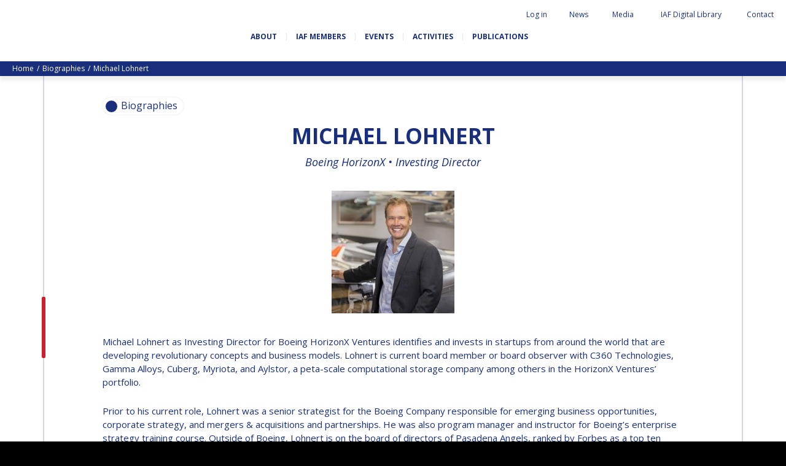

--- FILE ---
content_type: text/html; charset=UTF-8
request_url: https://www.iafastro.org/biographie/michael-lohnert.html
body_size: 123139
content:
<!DOCTYPE HTML>
<!--[if lt IE 7]><html class="ie6 ie7 oldie" lang="en"><![endif]-->
<!--[if IE 7]><html class="ie7 oldie" lang="en"><![endif]-->
<!--[if IE 8]><html class="ie8 oldie" lang="en"><![endif]-->
<!--[if gt IE 8]><!--><html lang="en"><!--<![endif]--> 
<head>
  <title>Michael Lohnert</title>



<link rel="canonical" href="https://www.iafastro.org/biographie/michael-lohnert.html" />

<!-- #start# file:header.php -->

<meta charset="UTF-8">
<meta http-equiv="X-UA-Compatible" content="IE=edge">
<meta name="viewport" content="width=device-width, initial-scale=1, shrink-to-fit=no">

<META NAME="ROBOTS" CONTENT="INDEX,FOLLOW" />
<meta name="bm-monitoring" content="website" />
<meta name="google-site-verification" content="6n1uFZotgeTsTsbhgnb8DpouCDYFd01ihii6rrnQ0Ms" />
<meta name="google-site-verification" content="QHTHtPMFmNKlBOWQ2LpIDWkr_HrFRvHcxuguiATxOcY" />

<base href="https://www.iafastro.org/" />

<link rel="shortcut icon" href="/favicon.ico" type="image/x-icon">

<link rel="preconnect" href="https://fonts.googleapis.com">
<link rel="preconnect" href="https://fonts.gstatic.com" crossorigin>
<link href="https://fonts.googleapis.com/css2?family=Caveat+Brush&family=Open+Sans:ital,wght@0,300;0,400;0,700;1,300;1,400;1,700&display=swap" rel="stylesheet">

<link rel="stylesheet" href="https://cdn.jsdelivr.net/npm/bootstrap-icons@1.11.3/font/bootstrap-icons.css">


<link rel="stylesheet" href="/assets/components/modxminify/cache/styles-2-1725026906.min.css" type="text/css" media="screen" />

<link rel="stylesheet" href="/assets/templates/meridian/add-jg.css" type="text/css" media="screen" />

<link rel="stylesheet" href="/assets/js/flip/dist/flip.min.css" type="text/css" media="screen" />




  <meta name="author" content="International Astronautical Federation" />

<meta name="twitter:card" content="summary" />
<meta name="twitter:site" content="@iafastro" />
<meta name="twitter:creator" content="@iafastro" />

<!-- #end# -->



<meta property="og:title" content="IAF : Michael Lohnert" />
<meta property="og:description" content="" />
<meta property="og:type" content="website" />
<meta property="og:url" content="https://www.iafastro.org/biographie/michael-lohnert.html" />
<meta property="og:image" content="https://www.iafastro.org/assets/images/static/partage.png" />
<link rel="canonical" href="https://www.iafastro.org/biographie/michael-lohnert.html"/>
</head>

<body id="id3522" class="template23 parentN1_1004  parentN2_3522" role="document">


<form action="search.html" method="get" class="search" role="search" id="searchForm" style="display:none">
  <input type="hidden" name="id" value="22" /> 
  <button type="button" class="close-perspective">Close</button>
  <div class="input-group">
	
	<input type="text" minlength="3" placeholder="Search iafastro.org" value="" name="search" class="form-control">
  
  <span class="input-group-btn">
	<button class="btn" id="ok" type="submit"><span class="sr-only">ok</span></button>
  </span>
  </div>
</form>


  <div id="page">
    <div id="header">

    <div id="topnav" class="d-none d-md-block"><div class="container-fluid">


	<ul class="navbar-nav nav"><li class="nav-item search" id="item22"><a href="#" class="nav-link"><span class="nav-link-inner">Search</span></a></li><li class="nav-item first" id="item51"><a href="https://iafastro.directory/iac/account/login/"  class="nav-link"><span class="nav-link-inner">Log in</span></a></li><li class="nav-item " id="item72"><a href="news/"  class="nav-link"><span class="nav-link-inner">News</span></a></li><li class="nav-item " id="item922"><a href="media/"  class="nav-link"><span class="nav-link-inner">Media</span></a></li><li class="nav-item " id="item2064"><a href="https://dl.iafastro.directory/"  class="nav-link"><span class="nav-link-inner">IAF Digital Library</span></a></li><li class="nav-item last" id="item53"><a href="contact.html"  class="nav-link"><span class="nav-link-inner">Contact</span></a></li></ul></div></div>    

  <div id="logo-nav">
  <div class="container-fluid d-block d-md-flex align-items-center justify-content-between flex-wrap">

    <p id="logo"><a href="https://www.iafastro.org/">IAF </a></p>



  <div id="baseline" class="mt-4">
    <p class="connecting">Connecting @ll Space People</p>
  </div>

    <button class="navbar-toggler d-md-none" type="button" data-toggle="collapse" data-target="#navbar" aria-controls="navbar" aria-expanded="false" aria-label="Menu">
    <span class="navbar-toggler-icon"></span>
  </button>

    <div id="nav" class="navbar navbar-expand-md">
    <div id="navbar" class="navbar-collapse collapse">
      <ul class="navbar-nav nav flex-nowrap"><li class="nav-item first" id="item54">
  <a href="about/"  class="nav-link"><span class="nav-link-inner">About</span></a>

  <button type="button" class="navbar-toggler d-md-none" data-toggle="collapse" data-target="#item54 > .nav-wrapper" aria-expanded="false" aria-controls="navbar">
    <span class="navbar-toggler-icon"></span>
  </button>

  <div class="nav-wrapper collapse"><ul class="navbar-nav nav flex-nowrap"><li class="nav-item first" id="item945"><a href="about/history-and-missions.html"  class="nav-link" data-icone=""><span class="nav-link-inner">History and missions</span></a></li><li class="nav-item " id="item946"><a href="about/governance/"  class="nav-link" data-icone=""><span class="nav-link-inner">Governance</span></a></li><li class="nav-item " id="item947"><a href="about/iaf-committees/"  class="nav-link" data-icone=""><span class="nav-link-inner">IAF Committees</span></a></li><li class="nav-item " id="item948"><a href="about/iaf-secretariat-team.html"  class="nav-link" data-icone=""><span class="nav-link-inner">IAF secretariat team</span></a></li><li class="nav-item " id="item949"><a href="about/partners-organizations.html"  class="nav-link" data-icone=""><span class="nav-link-inner">Partner Organizations</span></a></li><li class="nav-item last" id="item8320"><a href="about/job-opportunities/"  class="nav-link" data-icone=""><span class="nav-link-inner">Job Opportunities</span></a></li></ul></div>
</li><li class="nav-item " id="item929">
  <a href="membership/"  class="nav-link"><span class="nav-link-inner">IAF Members</span></a>

  <button type="button" class="navbar-toggler d-md-none" data-toggle="collapse" data-target="#item929 > .nav-wrapper" aria-expanded="false" aria-controls="navbar">
    <span class="navbar-toggler-icon"></span>
  </button>

  <div class="nav-wrapper collapse"><ul class="navbar-nav nav flex-nowrap"><li class="nav-item first" id="item930"><a href="membership/become-an-iaf-member.html"  class="nav-link" data-icone=""><span class="nav-link-inner">Become an IAF member</span></a></li><li class="nav-item " id="item932"><a href="membership/iaf-members-map.html"  class="nav-link" data-icone=""><span class="nav-link-inner">IAF members map</span></a></li><li class="nav-item " id="item55"><a href="membership/all-members/"  class="nav-link" data-icone=""><span class="nav-link-inner">All members</span></a></li><li class="nav-item " id="item2053"><a href="membership/payments/"  class="nav-link" data-icone=""><span class="nav-link-inner">Payments</span></a></li><li class="nav-item last" id="item5874"><a href="membership/iaf-members-corner/"  class="nav-link" data-icone=""><span class="nav-link-inner">IAF Members Corner</span></a></li></ul></div>
</li><li class="nav-item " id="item56">
  <a href="events/"  class="nav-link"><span class="nav-link-inner">Events</span></a>

  <button type="button" class="navbar-toggler d-md-none" data-toggle="collapse" data-target="#item56 > .nav-wrapper" aria-expanded="false" aria-controls="navbar">
    <span class="navbar-toggler-icon"></span>
  </button>

  <div class="nav-wrapper collapse"><ul class="navbar-nav nav flex-nowrap"><li class="nav-item first" id="item66"><a href="events/iac/"  class="nav-link" data-icone=""><span class="nav-link-inner">International Astronautical Congress (IAC)</span></a></li><li class="nav-item " id="item67"><a href="events/global-series-conferences/"  class="nav-link" data-icone=""><span class="nav-link-inner">IAF Global Conferences</span></a></li><li class="nav-item " id="item68"><a href="events/iaf-spring-meetings/"  class="nav-link" data-icone=""><span class="nav-link-inner">IAF Spring Meetings</span></a></li><li class="nav-item " id="item10054"><a href="events/iaf-global-space-leaders-summit/"  class="nav-link" data-icone=""><span class="nav-link-inner">IAF Global Space Leaders Summit</span></a></li><li class="nav-item " id="item69"><a href="events/international-space-forum-at-ministerial-level-isf/"  class="nav-link" data-icone=""><span class="nav-link-inner">International Space Forum at Ministerial Level (ISF)</span></a></li><li class="nav-item " id="item2060"><a href="events/iaf-gnf-space-conversations-series/"  class="nav-link" data-icone=""><span class="nav-link-inner">IAF GNF Space Conversations Series</span></a></li><li class="nav-item " id="item2226"><a href="events/iaf-international-meeting-for-ministers-and-members-of-parliaments-mmop/"  class="nav-link" data-icone=""><span class="nav-link-inner">IAF International Meeting for Ministers and Members of Parliaments (MMoP)</span></a></li><li class="nav-item " id="item10092"><a href="events/iaf-symposium/"  class="nav-link" data-icone=""><span class="nav-link-inner">IAF SYMPOSIUM</span></a></li><li class="nav-item " id="item1820"><a href="events/un/iaf-workshop.html"  class="nav-link" data-icone=""><span class="nav-link-inner">UN/IAF Workshop</span></a></li><li class="nav-item last" id="item71"><a href="events/iaf-affiliated-events/"  class="nav-link" data-icone=""><span class="nav-link-inner">Affiliated IAF Events</span></a></li></ul></div>
</li><li class="nav-item " id="item57">
  <a href="activities/"  class="nav-link"><span class="nav-link-inner">Activities</span></a>

  <button type="button" class="navbar-toggler d-md-none" data-toggle="collapse" data-target="#item57 > .nav-wrapper" aria-expanded="false" aria-controls="navbar">
    <span class="navbar-toggler-icon"></span>
  </button>

  <div class="nav-wrapper collapse"><ul class="navbar-nav nav flex-nowrap"><li class="nav-item first" id="item975"><a href="activities/honours-and-awards/"  class="nav-link" data-icone=""><span class="nav-link-inner">Honours & awards</span></a></li><li class="nav-item " id="item986"><a href="activities/iaf-3g-international-platform/"  class="nav-link" data-icone=""><span class="nav-link-inner">IDEA "3G" Diversity Platform</span></a></li><li class="nav-item " id="item989"><a href="activities/iaf-global-networking-forum/"  class="nav-link" data-icone=""><span class="nav-link-inner">IAF Global Networking Forum</span></a></li><li class="nav-item " id="item1005"><a href="activities/next-generation/"  class="nav-link" data-icone=""><span class="nav-link-inner">Next Generation</span></a></li><li class="nav-item " id="item5841"><a href="activities/iaf-abstract-mentor-programme.html"  class="nav-link" data-icone=""><span class="nav-link-inner">IAF Abstract Mentor Programme</span></a></li><li class="nav-item " id="item9477"><a href="activities/iaf-logbook/"  class="nav-link" data-icone=""><span class="nav-link-inner">IAF Logbook</span></a></li><li class="nav-item last" id="item5596"><a href="activities/iaf-launchpad-mentorship-programme.html"  class="nav-link" data-icone=""><span class="nav-link-inner">IAF Launchpad Mentorship Programme</span></a></li></ul></div>
</li><li class="nav-item last" id="item58">
  <a href="publications/"  class="nav-link"><span class="nav-link-inner">Publications</span></a>

  <button type="button" class="navbar-toggler d-md-none" data-toggle="collapse" data-target="#item58 > .nav-wrapper" aria-expanded="false" aria-controls="navbar">
    <span class="navbar-toggler-icon"></span>
  </button>

  <div class="nav-wrapper collapse"><ul class="navbar-nav nav flex-nowrap"><li class="nav-item first" id="item936"><a href="publications/iaf-newsletters/"  class="nav-link" data-icone=""><span class="nav-link-inner">IAF newsletters</span></a></li><li class="nav-item " id="item906"><a href="publications/iaf-highlights-journal/"  class="nav-link" data-icone=""><span class="nav-link-inner">IAF Highlights Journal</span></a></li><li class="nav-item " id="item1839"><a href="publications/iac-publications/"  class="nav-link" data-icone=""><span class="nav-link-inner">IAC Publications</span></a></li><li class="nav-item " id="item908"><a href="publications/iaf-technical-papers/"  class="nav-link" data-icone=""><span class="nav-link-inner">IAF Technical Papers</span></a></li><li class="nav-item " id="item909"><a href="publications/iaf-global-conferences/"  class="nav-link" data-icone=""><span class="nav-link-inner">IAF Global Conferences</span></a></li><li class="nav-item " id="item5811"><a href="publications/iaf-general-publications/"  class="nav-link" data-icone=""><span class="nav-link-inner">IAF General Publications</span></a></li><li class="nav-item last" id="item6253"><a href="publications/iaf-committee-briefs/"  class="nav-link" data-icone=""><span class="nav-link-inner">IAF Committee Briefs</span></a></li></ul></div>
</li></ul>

        <div id="topnav_mobile" class="d-block d-md-none"><ul class="navbar-nav nav"><li class="nav-item first" id="item51"><a href="https://iafastro.directory/iac/account/login/"  class="nav-link"><span class="nav-link-inner">Log in</span></a></li><li class="nav-item " id="item72"><a href="news/"  class="nav-link"><span class="nav-link-inner">News</span></a></li><li class="nav-item " id="item922"><a href="media/"  class="nav-link"><span class="nav-link-inner">Media</span></a></li><li class="nav-item " id="item2064"><a href="https://dl.iafastro.directory/"  class="nav-link"><span class="nav-link-inner">IAF Digital Library</span></a></li><li class="nav-item last" id="item53"><a href="contact.html"  class="nav-link"><span class="nav-link-inner">Contact</span></a></li><li class="nav-item search" id="item22"><a href="#" class="nav-link"><span class="nav-link-inner">Search</span></a></li></ul></div>   
		<form action="search.html" method="get" class="search" role="search" id="searchForm-mobile" style="display:none">
  <input type="hidden" name="id" value="22" />
  <div class="input-group">
	
	<input type="text" minlength="3" placeholder="Search iafastro.org" value="" name="search" class="form-control">
  
  <span class="input-group-btn">
	<button class="btn" id="ok" type="submit"><span class="sr-only">ok</span></button>
  </span>
  </div>
</form>
    </div><!-- #navbar -->
    </div><!-- #nav -->
  </div><!-- .container -->
  </div><!-- #logo-nav -->
</div><!-- #header -->
    <div class="wrapper wrapper-bandeau wrapper-breadcrumbs d-none d-md-block">
<nav aria-label="breadcrumb"><ol class="breadcrumb text-capitalize"><li class="breadcrumb-item"><a href="/">home</a></li>
<li class="breadcrumb-item"><a href="biographie/">Biographies</a></li>
<li class="breadcrumb-item active" aria-current="page">Michael Lohnert</li></ol></nav>
</div><!-- fin.container -->

    <div id="maincontent" class=" article content-border" role="main">
      <div id="tags">
  <div class="overlay-close"></div>
  <div class="tags-wrapper">
    <div class="tags-inner">
      <button type="button" class="btn-tags btn-close">Close</button>

      <div class="tags">
        <div class="chip">
          <span class="icon"></span>
          <span id="tagSearch"></span>
        </div><!-- .chip -->
      </div><!-- .tags -->

      <div class="sort-wrapper">
        <button type="button" class="sort-btn sort-date">Date</button>
        <button type="button" class="sort-btn sort-az">AZ</button>
      </div>

      <ul class="results" id="listeResults">

      </ul><!-- .nav -->

      <div class="pagination-wrapper">
        <nav aria-label="Pagination" id="customPagination">

        </nav>
      </div>

	<div style="display:none" id="cacheTable">
	  <table class="tableau" width="100%" style="" id="tableSearchResult">
		  <thead>
			  <tr>
				  <th rel="id" data-taille="3%" class="noInput">#</th>
				  <th rel="pagetitle" data-taille="15%" class="" data-field="pagetitle">Pagetitle</th>
				  <th rel="publishedon" data-taille="15%" class="" data-field="publishedon">Publishedon</th>

			  </tr>
		  </thead>
		  <tbody>
		  </tbody>
	  </table>
	 </div>

    </div><!-- .tags-inner -->
  </div><!-- .tags-wrapper -->
</div><!-- #tags -->
      <div class="container">
        

<div id="subnav">
  <div class="overlay-close"></div>
  <div class="subnav-wrapper">
    <div class="subnav-inner">
      <button type="button" class="btn-subnav btn-close">Close</button>
      <ul class="nav navbar-nav">
<li class="nav-item first"><a href="biographie/pascale-ehrenfreund.html" class="nav-link" >Pascale EHRENFREUND</a></li><li class="nav-item "><a href="biographie/scott-madry.html" class="nav-link" >Scott MADRY</a></li><li class="nav-item "><a href="biographie/jean-yves-le-gall.html" class="nav-link" >Jean-Yves LE GALL</a></li><li class="nav-item "><a href="biographie/mohammed-nasser-al-ahbabi.html" class="nav-link" >H.E. Dr. Mohammed Nasser AL AHBABI</a></li><li class="nav-item "><a href="biographie/gabriella-arrigo.html" class="nav-link" >Gabriella ARRIGO</a></li><li class="nav-item "><a href="biographie/bruce-chesley.html" class="nav-link" >Bruce CHESLEY</a></li><li class="nav-item "><a href="biographie/seishiro-kibe.html" class="nav-link" >Seishiro KIBE</a></li><li class="nav-item "><a href="biographie/valanathan-munsami.html" class="nav-link" >Valanathan MUNSAMI</a></li><li class="nav-item "><a href="biographie/minoo-rathnasabapathy.html" class="nav-link" >Minoo RATHNASABAPATHY</a></li><li class="nav-item "><a href="biographie/sergey-saveliev.html" class="nav-link" >Sergey SAVELIEV</a></li><li class="nav-item "><a href="biographie/mary-snitch.html" class="nav-link" >Mary SNITCH</a></li><li class="nav-item "><a href="biographie/s-somanath.html" class="nav-link" >S. SOMANATH</a></li><li class="nav-item "><a href="biographie/dominique-tilmans.html" class="nav-link" >Dominique TILMANS</a></li><li class="nav-item "><a href="biographie/baohua-yang.html" class="nav-link" >Baohua YANG</a></li><li class="nav-item "><a href="biographie/deganit-paikowsky.html" class="nav-link" >Deganit PAIKOWSKY</a></li><li class="nav-item "><a href="biographie/sergio-marchisio.html" class="nav-link" >Sergio MARCHISIO</a></li><li class="nav-item "><a href="biographie/geir-hovmork.html" class="nav-link" >Geir HOVMORK</a></li><li class="nav-item "><a href="biographie/kai-uwe-schrogl.html" class="nav-link" >Kai-Uwe SCHROGL</a></li><li class="nav-item "><a href="biographie/christian-feichtinger.html" class="nav-link" >Christian FEICHTINGER</a></li><li class="nav-item "><a href="biographie/peter-jankowitsch.html" class="nav-link" >Peter JANKOWITSCH</a></li><li class="nav-item "><a href="biographie/clayton-mowry.html" class="nav-link" >Clay MOWRY</a></li><li class="nav-item "><a href="biographie/tomifumi-godai.html" class="nav-link" >Tomifumi GODAI</a></li><li class="nav-item "><a href="biographie/elizabeth-kordyum.html" class="nav-link" >Elizabeth KORDYUM</a></li><li class="nav-item "><a href="biographie/meng-zhizhong.html" class="nav-link" >Meng ZHIZHONG</a></li><li class="nav-item "><a href="biographie/yu-menglun.html" class="nav-link" >Yu MENGLUN</a></li><li class="nav-item "><a href="biographie/roberto-battiston.html" class="nav-link" >Roberto BATTISTON</a></li><li class="nav-item "><a href="biographie/barbara-j-ryan.html" class="nav-link" >Barbara J. RYAN</a></li><li class="nav-item "><a href="biographie/charles-f-bolden.html" class="nav-link" >Charles F. BOLDEN</a></li><li class="nav-item "><a href="biographie/stanislav-konyukhov.html" class="nav-link" >Stanislav KONYUKHOV</a></li><li class="nav-item "><a href="biographie/berndt-feuerbacher.html" class="nav-link" >Berndt FEUERBACHER (1940 – 2020)</a></li><li class="nav-item "><a href="biographie/.html" class="nav-link" >Richard L. “DICK“ KLINE</a></li><li class="nav-item "><a href="biographie/yuri-koptev.html" class="nav-link" >Yuri KOPTEV</a></li><li class="nav-item "><a href="biographie/manfred-fuchs.html" class="nav-link" >Manfred FUCHS</a></li><li class="nav-item "><a href="biographie/wang-xiji.html" class="nav-link" >Wang XIJI</a></li><li class="nav-item "><a href="biographie/norman-crabill.html" class="nav-link" >Norman CRABILL</a></li><li class="nav-item "><a href="biographie/hans-ew-hoffmann.html" class="nav-link" >Hans E.W. HOFFMANN</a></li><li class="nav-item "><a href="biographie/paolo-ferri.html" class="nav-link" >Paolo FERRI</a></li><li class="nav-item "><a href="biographie/vladimir-kopal.html" class="nav-link" >Vladimir KOPAL</a></li><li class="nav-item "><a href="biographie/edward-c-stone.html" class="nav-link" >Edward C. STONE</a></li><li class="nav-item "><a href="biographie/ur-rao.html" class="nav-link" >U.R. RAO</a></li><li class="nav-item "><a href="biographie/robert-briskman.html" class="nav-link" >Robert BRISKMAN</a></li><li class="nav-item "><a href="biographie/kiyoshi-higuchi.html" class="nav-link" >Kiyoshi HIGUCHI</a></li><li class="nav-item "><a href="biographie/joan-vernikos.html" class="nav-link" >Joan VERNIKOS</a></li><li class="nav-item "><a href="biographie/long-lehao.html" class="nav-link" >Long LEHAO</a></li><li class="nav-item "><a href="biographie/faren-qi.html" class="nav-link" >Faren QI</a></li><li class="nav-item "><a href="biographie/hiroki-akagi.html" class="nav-link" >Hiroki AKAGI</a></li><li class="nav-item "><a href="biographie/chiara-cocchiara.html" class="nav-link" >Chiara COCCHIARA</a></li><li class="nav-item "><a href="biographie/emmanuelle-david.html" class="nav-link" >Emmanuelle DAVID</a></li><li class="nav-item "><a href="biographie/luis-ferreira.html" class="nav-link" >Luis Ferreira</a></li><li class="nav-item "><a href="biographie/arnau-pons.html" class="nav-link" >Arnau PONS</a></li><li class="nav-item "><a href="biographie/bruno-sarli.html" class="nav-link" >Bruno SARLI</a></li><li class="nav-item "><a href="biographie/olga-stelmakh-drescher.html" class="nav-link" >Olga STELMAKH DRESCHER</a></li><li class="nav-item "><a href="biographie/matteo-emanuelli.html" class="nav-link" >Matteo EMANUELLI</a></li><li class="nav-item "><a href="biographie/joao-lousada.html" class="nav-link" >João LOUSADA</a></li><li class="nav-item "><a href="biographie/avid-roman-gonzalez.html" class="nav-link" >Avid ROMAN GONZALEZ</a></li><li class="nav-item "><a href="biographie/mia-brown.html" class="nav-link" >Mia BROWN</a></li><li class="nav-item "><a href="biographie/seyed-ali-nasseri.html" class="nav-link" >Seyed Ali NASSERI</a></li><li class="nav-item "><a href="biographie/michal-kunes.html" class="nav-link" >Michal KUNES</a></li><li class="nav-item "><a href="biographie/patrick-hambloch.html" class="nav-link" >Patrick HAMBLOCH</a></li><li class="nav-item "><a href="biographie/stephanie-wan.html" class="nav-link" >Stephanie WAN</a></li><li class="nav-item "><a href="biographie/timiebi-aganaba-jeanty.html" class="nav-link" >Timiebi AGANABA JEANTY</a></li><li class="nav-item "><a href="biographie/laszlo-bacsardi.html" class="nav-link" >Laszlo BACSARDI</a></li><li class="nav-item "><a href="biographie/jessica-culler.html" class="nav-link" >Jessica CULLER</a></li><li class="nav-item "><a href="biographie/takashi-ohtani.html" class="nav-link" >Takashi OHTANI</a></li><li class="nav-item "><a href="biographie/victoria-alonsoperez.html" class="nav-link" >Victoria ALONSOPEREZ</a></li><li class="nav-item "><a href="biographie/andrea-boyd.html" class="nav-link" >Andrea BOYD</a></li><li class="nav-item "><a href="biographie/amalio-monzon.html" class="nav-link" >Amalio MONZON</a></li><li class="nav-item "><a href="biographie/ryan-l-kobrick.html" class="nav-link" >Ryan L. KOBRICK</a></li><li class="nav-item "><a href="biographie/yu-xiaozhou.html" class="nav-link" >Yu XIAOZHOU</a></li><li class="nav-item "><a href="biographie/lulu-makapela.html" class="nav-link" >Lulu MAKAPELA</a></li><li class="nav-item "><a href="biographie/christopher-vasko.html" class="nav-link" >Christopher VASKO</a></li><li class="nav-item "><a href="biographie/guillaume-girard.html" class="nav-link" >Guillaume GIRARD</a></li><li class="nav-item "><a href="biographie/michael-brett.html" class="nav-link" >Michael BRETT</a></li><li class="nav-item "><a href="biographie/andrea-jaime-albalat.html" class="nav-link" >Andrea JAIME ALBALAT</a></li><li class="nav-item "><a href="biographie/rui-li.html" class="nav-link" >Rui LI</a></li><li class="nav-item "><a href="biographie/nahum-romero.html" class="nav-link" >Nahum ROMERO</a></li><li class="nav-item "><a href="biographie/yusuke-muraki.html" class="nav-link" >Yusuke MURAKI</a></li><li class="nav-item "><a href="biographie/julio-aprea.html" class="nav-link" >Julio APREA</a></li><li class="nav-item "><a href="biographie/kimberley-clayfield.html" class="nav-link" >Kimberley CLAYFIELD</a></li><li class="nav-item "><a href="biographie/kat-coderre.html" class="nav-link" >Kat CODERRE</a></li><li class="nav-item "><a href="biographie/jacob-sutherlun.html" class="nav-link" >Jacob SUTHERLUN</a></li><li class="nav-item "><a href="biographie/ariane-cornell.html" class="nav-link" >Ariane CORNELL</a></li><li class="nav-item "><a href="biographie/kevin-stube.html" class="nav-link" >Kevin STUBE</a></li><li class="nav-item "><a href="biographie/danielle-wood.html" class="nav-link" >Danielle WOOD</a></li><li class="nav-item "><a href="biographie/nicolas-peter1.html" class="nav-link" >Nicolas PETER</a></li><li class="nav-item "><a href="biographie/trong-thu-vu.html" class="nav-link" >Trong THU VU</a></li><li class="nav-item "><a href="biographie/liz-seward.html" class="nav-link" >Liz SEWARD</a></li><li class="nav-item "><a href="biographie/jackelynne-silva-martinez.html" class="nav-link" >Jackelynne SILVA-MARTINEZ</a></li><li class="nav-item "><a href="biographie/masami-onoda.html" class="nav-link" >Masami ONODA</a></li><li class="nav-item "><a href="biographie/charles-draper.html" class="nav-link" >Charles DRAPER</a></li><li class="nav-item "><a href="biographie/konstantin-bushuyev.html" class="nav-link" >Konstantin BUSHUYEV</a></li><li class="nav-item "><a href="biographie/glynn-s-lunney.html" class="nav-link" >Glynn S. LUNNEY</a></li><li class="nav-item "><a href="biographie/karl-h-doetsch.html" class="nav-link" >Karl H. DOETSCH</a></li><li class="nav-item "><a href="biographie/marcio-barbosa.html" class="nav-link" >Marcio BARBOSA</a></li><li class="nav-item "><a href="biographie/krishnaswamy-kasturirangan.html" class="nav-link" >Krishnaswamy KASTURIRANGAN</a></li><li class="nav-item "><a href="biographie/gerhard-haerendel.html" class="nav-link" >Gerhard HAERENDEL</a></li><li class="nav-item "><a href="biographie/kuniaki-shiraki.html" class="nav-link" >Kuniaki SHIRAKI</a></li><li class="nav-item "><a href="biographie/xingrui-ma.html" class="nav-link" >Xingrui MA</a></li><li class="nav-item "><a href="biographie/koppillil-radhakrishnan.html" class="nav-link" >Koppillil RADHAKRISHNAN</a></li><li class="nav-item "><a href="biographie/virendra-jha.html" class="nav-link" >Virendra JHA</a></li><li class="nav-item "><a href="biographie/charles-elachi.html" class="nav-link" >Charles ELACHI</a></li><li class="nav-item "><a href="biographie/lei-fanpei.html" class="nav-link" >Lei FANPEI</a></li><li class="nav-item "><a href="biographie/xia-guohong.html" class="nav-link" >Xia GUOHONG</a></li><li class="nav-item "><a href="biographie/k-sivan.html" class="nav-link" >K. SIVAN</a></li><li class="nav-item "><a href="biographie/oleg-alifanov.html" class="nav-link" >Oleg ALIFANOV</a></li><li class="nav-item "><a href="biographie/leon-harris.html" class="nav-link" >Leon HARRIS</a></li><li class="nav-item "><a href="biographie/john-s-langford.html" class="nav-link" >John S. LANGFORD</a></li><li class="nav-item "><a href="biographie/richard-f-ambrose.html" class="nav-link" >Richard F. AMBROSE</a></li><li class="nav-item "><a href="biographie/james-bridenstine.html" class="nav-link" >Jim BRIDENSTINE</a></li><li class="nav-item "><a href="biographie/mike-pence.html" class="nav-link" >Mike PENCE</a></li><li class="nav-item "><a href="biographie/daniel-l-dumbacher.html" class="nav-link" >Dan DUMBACHER</a></li><li class="nav-item "><a href="biographie/jeff-bezos.html" class="nav-link" >Jeff BEZOS</a></li><li class="nav-item "><a href="biographie/sergey-krikalev.html" class="nav-link" >Sergey KRIKALEV</a></li><li class="nav-item "><a href="biographie/sylvain-laporte.html" class="nav-link" >Sylvain LAPORTE</a></li><li class="nav-item "><a href="biographie/johann-dietrich-woerner.html" class="nav-link" >Jan WOERNER</a></li><li class="nav-item "><a href="biographie/hiroshi-yamakawa.html" class="nav-link" >Hiroshi YAMAKAWA</a></li><li class="nav-item "><a href="biographie/wu-yanhua.html" class="nav-link" >Yanhua WU</a></li><li class="nav-item "><a href="biographie/frank-morring.html" class="nav-link" >Frank MORRING</a></li><li class="nav-item "><a href="biographie/lisa-callahan.html" class="nav-link" >Lisa CALLAHAN</a></li><li class="nav-item "><a href="biographie/jeffrey-manber.html" class="nav-link" >Jeffrey Manber</a></li><li class="nav-item "><a href="biographie/norah-patten.html" class="nav-link" >Norah Patten</a></li><li class="nav-item "><a href="biographie/ellen-stofan.html" class="nav-link" >Ellen STOFAN</a></li><li class="nav-item "><a href="biographie/fatih-ozmen.html" class="nav-link" >Fatih OZMEN</a></li><li class="nav-item "><a href="biographie/daniel-s-goldberg.html" class="nav-link" >Daniel S. GOLDBERG</a></li><li class="nav-item "><a href="biographie/etienne-schneider.html" class="nav-link" >Etienne SCHNEIDER</a></li><li class="nav-item "><a href="biographie/kay-sears.html" class="nav-link" >Kay SEARS</a></li><li class="nav-item "><a href="biographie/scott-pace.html" class="nav-link" >Scott PACE</a></li><li class="nav-item "><a href="biographie/clementine-decoopman.html" class="nav-link" >Clémentine DECOOPMAN</a></li><li class="nav-item "><a href="biographie/karen-andrews.html" class="nav-link" >Karen ANDREWS</a></li><li class="nav-item "><a href="biographie/juan-de-dalmau.html" class="nav-link" >Juan DE DALMAU</a></li><li class="nav-item "><a href="biographie/pamela-j-lincoln.html" class="nav-link" >Pamela J. LINCOLN</a></li><li class="nav-item "><a href="biographie/bob-smith.html" class="nav-link" >Bob SMITH</a></li><li class="nav-item "><a href="biographie/pontsho-maruping.html" class="nav-link" >Pontsho MARUPING</a></li><li class="nav-item "><a href="biographie/anond-snidvongs.html" class="nav-link" >Anond SNIDVONGS</a></li><li class="nav-item "><a href="biographie/zolana-rui-joao.html" class="nav-link" >Zolana RUI JOAO</a></li><li class="nav-item "><a href="biographie/dipak-srinivasan.html" class="nav-link" >Dipak SRINIVASAN</a></li><li class="nav-item "><a href="biographie/jennifer-dooley.html" class="nav-link" >Jennifer DOOLEY</a></li><li class="nav-item "><a href="biographie/karen-kirby.html" class="nav-link" >Karen KIRBY</a></li><li class="nav-item "><a href="biographie/thomas-j-magner.html" class="nav-link" >Thomas J. MAGNER</a></li><li class="nav-item "><a href="biographie/bill-nye.html" class="nav-link" >Bill NYE</a></li><li class="nav-item "><a href="biographie/robert-pappalardo.html" class="nav-link" >Robert PAPPALARDO</a></li><li class="nav-item "><a href="biographie/kristin-wegner.html" class="nav-link" >Kristin WEGNER</a></li><li class="nav-item "><a href="biographie/caroline-juang.html" class="nav-link" >Caroline JUANG</a></li><li class="nav-item "><a href="biographie/fabiana-milza.html" class="nav-link" >Fabiana MILZA</a></li><li class="nav-item "><a href="biographie/jorge-nicolas-alvarez.html" class="nav-link" >Jorge NICOLAS-ALVAREZ</a></li><li class="nav-item "><a href="biographie/ufuoma-ovienmhada.html" class="nav-link" >Ufuoma OVIENMHADA</a></li><li class="nav-item "><a href="biographie/carlos-augusto-teixera-de-moura.html" class="nav-link" >Carlos Augusto TEIXEIRA DE MOURA</a></li><li class="nav-item "><a href="biographie/giorgio-saccoccia.html" class="nav-link" >Giorgio SACCOCCIA</a></li><li class="nav-item "><a href="biographie/maria-cristina-falvella.html" class="nav-link" >Maria Cristina FALVELLA</a></li><li class="nav-item "><a href="biographie/joseph-aschbacher.html" class="nav-link" >Josef ASCHBACHER</a></li><li class="nav-item "><a href="biographie/massimo-comparini.html" class="nav-link" >Massimo COMPARINI</a></li><li class="nav-item "><a href="biographie/giovanni-sylos-labini.html" class="nav-link" >Giovanni SYLOS LABINI</a></li><li class="nav-item "><a href="biographie/omar-valdes.html" class="nav-link" >Omar VALDES</a></li><li class="nav-item "><a href="biographie/karsten-danzmann.html" class="nav-link" >Karsten Danzmann</a></li><li class="nav-item "><a href="biographie/james-brayshaw.html" class="nav-link" >James Brayshaw</a></li><li class="nav-item "><a href="biographie/juliette-lambin.html" class="nav-link" >Juliette Lambin</a></li><li class="nav-item "><a href="biographie/gunter-schreier.html" class="nav-link" >Gunter Schreier</a></li><li class="nav-item "><a href="biographie/jorge-menendez.html" class="nav-link" >Jorge Menéndez</a></li><li class="nav-item "><a href="biographie/amalia-alvarez.html" class="nav-link" >Amalia Álvarez</a></li><li class="nav-item "><a href="biographie/caroll-carnett.html" class="nav-link" >Caroll CARNETT</a></li><li class="nav-item "><a href="biographie/giulia-maria-berardi.html" class="nav-link" >Giulia Maria BERARDI</a></li><li class="nav-item "><a href="biographie/silvia-antolino.html" class="nav-link" >Silvia ANTOLINO</a></li><li class="nav-item "><a href="biographie/isabella-marchisio.html" class="nav-link" >Isabella MARCHISIO</a></li><li class="nav-item "><a href="biographie/myriam-morabet.html" class="nav-link" >Myriam MORABET</a></li><li class="nav-item "><a href="biographie/emma-boisdur.html" class="nav-link" >Emma BOISDUR</a></li><li class="nav-item "><a href="biographie/martina-fabbiani.html" class="nav-link" >Martina FABBIANI</a></li><li class="nav-item "><a href="biographie/evelina-hedman.html" class="nav-link" >Evelina HEDMAN</a></li><li class="nav-item "><a href="biographie/giulia-angeletti.html" class="nav-link" >Giulia ANGELETTI</a></li><li class="nav-item "><a href="biographie/alessandra-dargenio.html" class="nav-link" >Alessandra D’ARGENIO</a></li><li class="nav-item "><a href="biographie/stefano-p.html" class="nav-link" >Stefano PASCALI</a></li><li class="nav-item "><a href="biographie/carina-viehboeck.html" class="nav-link" >Carina VIEHBOECK</a></li><li class="nav-item "><a href="biographie/yasir-abbas.html" class="nav-link" >Yasir ABBAS</a></li><li class="nav-item "><a href="biographie/martin-feicthinger-feichtinger.html" class="nav-link" >Martin FEICTHINGER</a></li><li class="nav-item "><a href="biographie/elena-feichtinger.html" class="nav-link" >Elena FEICHTINGER</a></li><li class="nav-item "><a href="biographie/michel-arnaud.html" class="nav-link" >Michel ARNAUD</a></li><li class="nav-item "><a href="biographie/tidiane.html" class="nav-link" >Tidiane Ouattara</a></li><li class="nav-item "><a href="biographie/driss-el-hadani.html" class="nav-link" >Driss El Hadani</a></li><li class="nav-item "><a href="biographie/jean-pascal-le-franc.html" class="nav-link" >Jean-Pascal Le Franc</a></li><li class="nav-item "><a href="biographie/chris-lee.html" class="nav-link" >Chris Lee</a></li><li class="nav-item "><a href="biographie/rashad-nabiyev.html" class="nav-link" >Rashad Nabiyev</a></li><li class="nav-item "><a href="biographie/mohamed-bayoumy-abdelkader-zahran.html" class="nav-link" >Mohamed Bayoumy AbdelKader Zahran</a></li><li class="nav-item "><a href="biographie/oliver-juckenhoefel.html" class="nav-link" >Oliver Juckenhoefel</a></li><li class="nav-item "><a href="biographie/kyle-acierno.html" class="nav-link" >Kyle ACIERNO</a></li><li class="nav-item "><a href="biographie/luigi-scatteia.html" class="nav-link" >Luigi SCATTEIA</a></li><li class="nav-item "><a href="biographie/jean-loic-galle.html" class="nav-link" >Jean-Loïc Galle</a></li><li class="nav-item "><a href="biographie/stuart-martin.html" class="nav-link" >Stuart Martin</a></li><li class="nav-item "><a href="biographie/sias-mostert.html" class="nav-link" >Sias Mostert</a></li><li class="nav-item "><a href="biographie/vitaly-safonov.html" class="nav-link" >Vitaly Safonov</a></li><li class="nav-item "><a href="biographie/steve-bochinger.html" class="nav-link" >Steve Bochinger</a></li><li class="nav-item "><a href="biographie/kirsten-armstrong.html" class="nav-link" >Kirsten Armstrong</a></li><li class="nav-item "><a href="biographie/thomas-zurbuchen.html" class="nav-link" >Thomas ZURBUCHEN</a></li><li class="nav-item "><a href="biographie/nicola-j-fox.html" class="nav-link" >Nicola J. FOX</a></li><li class="nav-item "><a href="biographie/laurence-monnoyer-smith.html" class="nav-link" >Laurence MONNOYER-SMITH</a></li><li class="nav-item "><a href="biographie/neil-jacobs.html" class="nav-link" >Neil JACOBS</a></li><li class="nav-item "><a href="biographie/john-logsdon.html" class="nav-link" >John LOGSDON</a></li><li class="nav-item "><a href="biographie/buzz-aldrin.html" class="nav-link" >Buzz ALDRIN</a></li><li class="nav-item "><a href="biographie/doug-wheelock.html" class="nav-link" >Doug WHEELOCK</a></li><li class="nav-item "><a href="biographie/rick-armstrong.html" class="nav-link" >Rick Armstrong</a></li><li class="nav-item "><a href="biographie/zhong-penghua.html" class="nav-link" >Zhong Penghua</a></li><li class="nav-item "><a href="biographie/talal-al-kaissi.html" class="nav-link" >Talal Al Kaissi</a></li><li class="nav-item "><a href="biographie/mmboneni-muofhe.html" class="nav-link" >Mmboneni Muofhe</a></li><li class="nav-item "><a href="biographie/joerg-kreisel.html" class="nav-link" >Joerg Kreisel</a></li><li class="nav-item "><a href="biographie/jean-marc-gardin.html" class="nav-link" >Jean-Marc Gardin</a></li><li class="nav-item "><a href="biographie/james-green.html" class="nav-link" >James GREEN</a></li><li class="nav-item "><a href="biographie/dk-das.html" class="nav-link" >D.K. Das</a></li><li class="nav-item "><a href="biographie/kenneth-bowersox.html" class="nav-link" >Kenneth Bowersox</a></li><li class="nav-item "><a href="biographie/jerome-breteau.html" class="nav-link" >Jérôme Breteau</a></li><li class="nav-item "><a href="biographie/gary-henry.html" class="nav-link" >Gary Henry</a></li><li class="nav-item "><a href="biographie/denise-kopecky.html" class="nav-link" >Denise Kopecky</a></li><li class="nav-item "><a href="biographie/steve-clarke.html" class="nav-link" >Steve Clarke</a></li><li class="nav-item "><a href="biographie/george-schmidt.html" class="nav-link" >George Schmidt</a></li><li class="nav-item "><a href="biographie/rolf-janovsky.html" class="nav-link" >Rolf Janovsky</a></li><li class="nav-item "><a href="biographie/setsuko-aoki.html" class="nav-link" >Setsuko Aoki</a></li><li class="nav-item "><a href="biographie/mauro-patroncini.html" class="nav-link" >Mauro Patroncini</a></li><li class="nav-item "><a href="biographie/linda-elkins-tanton.html" class="nav-link" >Linda Elkins-Tanton</a></li><li class="nav-item "><a href="biographie/brian-muirhead.html" class="nav-link" >Brian Muirhead</a></li><li class="nav-item "><a href="biographie/david-c-folta.html" class="nav-link" >David C. Folta</a></li><li class="nav-item "><a href="biographie/ethiraj-venkatapathy.html" class="nav-link" >Ethiraj Venkatapathy</a></li><li class="nav-item "><a href="biographie/kent-rominger.html" class="nav-link" >Kent Rominger</a></li><li class="nav-item "><a href="biographie/christine-charles.html" class="nav-link" >Christine Charles</a></li><li class="nav-item "><a href="biographie/mengu-cho.html" class="nav-link" >Mengu Cho</a></li><li class="nav-item "><a href="biographie/carlos-niederstrasser.html" class="nav-link" >Carlos Niederstrasser</a></li><li class="nav-item "><a href="biographie/frank-white.html" class="nav-link" >Frank White</a></li><li class="nav-item "><a href="biographie/satoshi-matsumoto.html" class="nav-link" >Satoshi Matsumoto</a></li><li class="nav-item "><a href="biographie/peter-ce-roberts.html" class="nav-link" >Peter C.E Roberts</a></li><li class="nav-item "><a href="biographie/yanping-guo.html" class="nav-link" >Yanping Guo</a></li><li class="nav-item "><a href="biographie/kathleen-boggs.html" class="nav-link" >Kathleen Boggs</a></li><li class="nav-item "><a href="biographie/rhoda-shaller-hornstein.html" class="nav-link" >Rhoda Shaller Hornstein</a></li><li class="nav-item "><a href="biographie/lawrence-friedl.html" class="nav-link" >Lawrence Friedl</a></li><li class="nav-item "><a href="biographie/andrew-klesh.html" class="nav-link" >Andrew Klesh</a></li><li class="nav-item "><a href="biographie/marius-wilhelm.html" class="nav-link" >Marius Wilhelm</a></li><li class="nav-item "><a href="biographie/chris-blackerby.html" class="nav-link" >Chris Blackerby</a></li><li class="nav-item "><a href="biographie/kristen-j-erickson.html" class="nav-link" >Kristen J. Erickson</a></li><li class="nav-item "><a href="biographie/agnieszka-lukaszczyk.html" class="nav-link" >Agnieszka ŁUKASZCZYK</a></li><li class="nav-item "><a href="biographie/kenneth-getzandanner.html" class="nav-link" >Kenneth GETZANDANNER</a></li><li class="nav-item "><a href="biographie/salem-al-marri.html" class="nav-link" >H.E. Salem Humaid ALMARRI</a></li><li class="nav-item "><a href="biographie/adnan-al-rais.html" class="nav-link" >Adnan AL RAIS</a></li><li class="nav-item "><a href="biographie/saud-karmastaji.html" class="nav-link" >Saud KARMASTAJI</a></li><li class="nav-item "><a href="biographie/mariam-al-zarooni.html" class="nav-link" >Mariam AL ZAROONI</a></li><li class="nav-item "><a href="biographie/jie-yuan.html" class="nav-link" >Jie YUAN</a></li><li class="nav-item "><a href="biographie/christoph-zott.html" class="nav-link" >Christoph ZOTT</a></li><li class="nav-item "><a href="biographie/idriss-sisaid.html" class="nav-link" >Idriss SISAID</a></li><li class="nav-item "><a href="biographie/jan-kolar.html" class="nav-link" >Jan KOLAR</a></li><li class="nav-item "><a href="biographie/dawoon-jung.html" class="nav-link" >Dawoon JUNG</a></li><li class="nav-item "><a href="biographie/lyle-roberts.html" class="nav-link" >Lyle ROBERTS</a></li><li class="nav-item "><a href="biographie/zubin-olikara.html" class="nav-link" >Zubin OLIKARA</a></li><li class="nav-item "><a href="biographie/lionel-baize.html" class="nav-link" >Lionel BAIZE</a></li><li class="nav-item "><a href="biographie/gerard-brachet.html" class="nav-link" >Gerard BRACHET</a></li><li class="nav-item "><a href="biographie/dan-snustad.html" class="nav-link" >Dan SNUSTAD</a></li><li class="nav-item "><a href="biographie/cath-westcott.html" class="nav-link" >Cath WESTCOTT</a></li><li class="nav-item "><a href="biographie/mariana-maneiro-brumlik.html" class="nav-link" >Mariana MANEIRO BRUMLIK</a></li><li class="nav-item "><a href="biographie/guillermo-salvatierra.html" class="nav-link" >Guillermo SALVATIERRA</a></li><li class="nav-item "><a href="biographie/daniela-genta.html" class="nav-link" >Daniela GENTA</a></li><li class="nav-item "><a href="biographie/kuninori-uesugi.html" class="nav-link" >Kuninori UESUGI</a></li><li class="nav-item "><a href="biographie/catherine-doldirina.html" class="nav-link" >Catherine DOLDIRINA</a></li><li class="nav-item "><a href="biographie/beatrice-barresi.html" class="nav-link" >Beatrice BARRESI</a></li><li class="nav-item "><a href="biographie/azzedine-oussedik.html" class="nav-link" >Azzedine OUSSEDIK</a></li><li class="nav-item "><a href="biographie/claire-jolly.html" class="nav-link" >Claire JOLLY</a></li><li class="nav-item "><a href="biographie/sohrob-mottaghi.html" class="nav-link" >Sohrob MOTTAGHI</a></li><li class="nav-item "><a href="biographie/tetsuo-yasaka.html" class="nav-link" >Tetsuo YASAKA</a></li><li class="nav-item "><a href="biographie/john-freisinger.html" class="nav-link" >John FREISINGER</a></li><li class="nav-item "><a href="biographie/philippe-glaesener.html" class="nav-link" >Philippe GLAESENER</a></li><li class="nav-item "><a href="biographie/thorsten-rudolph.html" class="nav-link" >Thorsten RUDOLPH</a></li><li class="nav-item "><a href="biographie/karsten-geier.html" class="nav-link" >Karsten GEIER</a></li><li class="nav-item "><a href="biographie/maria-del-lujan-flores.html" class="nav-link" >Maria DEL LUJAN FLORES</a></li><li class="nav-item "><a href="biographie/tony-azzarelli.html" class="nav-link" >Tony AZZARELLI</a></li><li class="nav-item "><a href="biographie/maria-de-las-mercedes-esquivel-de-cocca.html" class="nav-link" >María de las Mercedes Esquivel de Cocca</a></li><li class="nav-item "><a href="biographie/didier-lapierre.html" class="nav-link" >Didier LAPIERRE</a></li><li class="nav-item "><a href="biographie/vance-y-hum.html" class="nav-link" >Vance Y. Hum</a></li><li class="nav-item "><a href="biographie/xu-yansong.html" class="nav-link" >Xu YANSONG</a></li><li class="nav-item "><a href="biographie/javier-preciozzi.html" class="nav-link" >Javier PRECIOZZI</a></li><li class="nav-item "><a href="biographie/gale-allen.html" class="nav-link" >Gale ALLEN</a></li><li class="nav-item "><a href="biographie/pablo-brenner.html" class="nav-link" >Pablo BRENNER</a></li><li class="nav-item "><a href="biographie/lu-yu.html" class="nav-link" >Lu YU</a></li><li class="nav-item "><a href="biographie/scott-larson.html" class="nav-link" >Scott LARSON</a></li><li class="nav-item "><a href="biographie/oleg-ventskovsky.html" class="nav-link" >Oleg Ventskovsky</a></li><li class="nav-item "><a href="biographie/bernhard-hufenbach.html" class="nav-link" >Bernhard HUFENBACH</a></li><li class="nav-item "><a href="biographie/uli-fricke.html" class="nav-link" >Uli FRICKE</a></li><li class="nav-item "><a href="biographie/simon-gray.html" class="nav-link" >Simon GRAY</a></li><li class="nav-item "><a href="biographie/takayuki-kawai.html" class="nav-link" >Takayuki KAWAI</a></li><li class="nav-item "><a href="biographie/rachel-villain.html" class="nav-link" >Rachel VILLAIN</a></li><li class="nav-item "><a href="biographie/constant-chuma.html" class="nav-link" >Constant CHUMA</a></li><li class="nav-item "><a href="biographie/wei-chuanfeng.html" class="nav-link" >Wei CHUANFENG</a></li><li class="nav-item "><a href="biographie/antoine-geissbuhler.html" class="nav-link" >Antoine GEISSBUHLER</a></li><li class="nav-item "><a href="biographie/karin-nilsdotter.html" class="nav-link" >Karin NILSDOTTER</a></li><li class="nav-item "><a href="biographie/eric-wille.html" class="nav-link" >Eric WILLE</a></li><li class="nav-item "><a href="biographie/pouyan-azari.html" class="nav-link" >Pouyan AZARI</a></li><li class="nav-item "><a href="biographie/roger-hsu.html" class="nav-link" >Roger HSU</a></li><li class="nav-item "><a href="biographie/chris-welch.html" class="nav-link" >Chris WELCH</a></li><li class="nav-item "><a href="biographie/robin-geiss.html" class="nav-link" >Robin GEISS</a></li><li class="nav-item "><a href="biographie/yasuyuki-ito.html" class="nav-link" >Yasuyuki ITO</a></li><li class="nav-item "><a href="biographie/max-beaumont.html" class="nav-link" >Max BEAUMONT</a></li><li class="nav-item "><a href="biographie/john-purvis.html" class="nav-link" >John PURVIS</a></li><li class="nav-item "><a href="biographie/tracie-prater.html" class="nav-link" >Tracie PRATER</a></li><li class="nav-item "><a href="biographie/badri-younes.html" class="nav-link" >Badri YOUNES</a></li><li class="nav-item "><a href="biographie/daria-tataj.html" class="nav-link" >Daria TATAJ</a></li><li class="nav-item "><a href="biographie/kishor-acharya.html" class="nav-link" >Kishor ACHARYA</a></li><li class="nav-item "><a href="biographie/silvia-ciccarelli.html" class="nav-link" >Silvia CICCARELLI</a></li><li class="nav-item "><a href="biographie/andreas-veispak.html" class="nav-link" >Andreas VEISPAK</a></li><li class="nav-item "><a href="biographie/andrea-boese.html" class="nav-link" >Andrea BOESE</a></li><li class="nav-item "><a href="biographie/marten-jurg.html" class="nav-link" >Marten JURG</a></li><li class="nav-item "><a href="biographie/olga-volynskaya.html" class="nav-link" >Olga VOLYNSKAYA</a></li><li class="nav-item "><a href="biographie/didier-morancais.html" class="nav-link" >Didier MORANCAIS</a></li><li class="nav-item "><a href="biographie/amnon-ginati.html" class="nav-link" >Amnon GINATI</a></li><li class="nav-item "><a href="biographie/zhang-xiamin.html" class="nav-link" >Zhang Xiamin</a></li><li class="nav-item "><a href="biographie/zhang-rongquiao.html" class="nav-link" >Zhang Rongquiao</a></li><li class="nav-item "><a href="biographie/kenneth-hodgkins.html" class="nav-link" >Kenneth Hodgkins</a></li><li class="nav-item "><a href="biographie/jiang-hui.html" class="nav-link" >JIANG Hui</a></li><li class="nav-item "><a href="biographie/awni-khasawneh.html" class="nav-link" >Awni Khasawneh</a></li><li class="nav-item "><a href="biographie/steve-durst.html" class="nav-link" >Steve Durst</a></li><li class="nav-item "><a href="biographie/wang-quoqing.html" class="nav-link" >Wang Quoqing</a></li><li class="nav-item "><a href="biographie/shi-sihan.html" class="nav-link" >SHI Sihan</a></li><li class="nav-item "><a href="biographie/bai-zhaoguang.html" class="nav-link" >BAI Zhaoguang</a></li><li class="nav-item "><a href="biographie/xu-liping.html" class="nav-link" >XU Liping</a></li><li class="nav-item "><a href="biographie/piero-messidoro.html" class="nav-link" >Piero MESSIDORO</a></li><li class="nav-item "><a href="biographie/dengyun-yu.html" class="nav-link" >Dengyun YU</a></li><li class="nav-item "><a href="biographie/christian-heipke.html" class="nav-link" >Christian HEIPKE</a></li><li class="nav-item "><a href="biographie/niels-eldering.html" class="nav-link" >Niels ELDERING</a></li><li class="nav-item "><a href="biographie/hector-fenech.html" class="nav-link" >Hector FENECH</a></li><li class="nav-item "><a href="biographie/jeroen-rotteveel.html" class="nav-link" >Jeroen ROTTEVEEL</a></li><li class="nav-item "><a href="biographie/g-madhavan-nair.html" class="nav-link" >G. Madhavan NAIR</a></li><li class="nav-item "><a href="biographie/lesley-jane-smith.html" class="nav-link" >Lesley JANE SMITH</a></li><li class="nav-item "><a href="biographie/william-a-laplante.html" class="nav-link" >William A. LAPLANTE</a></li><li class="nav-item "><a href="biographie/lyn-wigbels.html" class="nav-link" >Lyn D. WIGBELS</a></li><li class="nav-item "><a href="biographie/candace-johnson.html" class="nav-link" >Daniel CALLEJA CRESPO</a></li><li class="nav-item "><a href="biographie/a-ercoli-finzi.html" class="nav-link" >Amalia Ercoli-Finzi</a></li><li class="nav-item "><a href="biographie/devi-r-gnyawali.html" class="nav-link" >Devi R. GNYAWALI</a></li><li class="nav-item "><a href="biographie/luise-weber-steinhaus.html" class="nav-link" >Luise WEBER-STEINHAUS</a></li><li class="nav-item "><a href="biographie/aarti-holla-maini.html" class="nav-link" >Aarti HOLLA-MAINI</a></li><li class="nav-item "><a href="biographie/ukaegbu-kingsley-ogochukwu.html" class="nav-link" >Ukaegbu Kingsley OGOCHUKWU</a></li><li class="nav-item "><a href="biographie/yasunori-mochizuki.html" class="nav-link" >Yasunori MOCHIZUKI</a></li><li class="nav-item "><a href="biographie/david-spencer.html" class="nav-link" >David SPENCER</a></li><li class="nav-item "><a href="biographie/yunus-emre-arslantas.html" class="nav-link" >Yunus Emre ARSLANTAS</a></li><li class="nav-item "><a href="biographie/ray-o-johnson.html" class="nav-link" >Ray O. JOHNSON</a></li><li class="nav-item "><a href="biographie/detlef-muller-wiesners.html" class="nav-link" >Detlef MULLER-WIESNERS</a></li><li class="nav-item "><a href="biographie/reuben-jikeme-umunna.html" class="nav-link" >Reuben JIKEME UMUNNA</a></li><li class="nav-item "><a href="biographie/philip-a-garrant.html" class="nav-link" >Philip A. GARRANT</a></li><li class="nav-item "><a href="biographie/kattia-flores-pozo.html" class="nav-link" >Kattia FLORES POZO</a></li><li class="nav-item "><a href="biographie/anne-marie-mainguy.html" class="nav-link" >Anne-Marie MAINGUY</a></li><li class="nav-item "><a href="biographie/norilmi-amilia-ismail.html" class="nav-link" >Norilmi Amilia ISMAIL</a></li><li class="nav-item "><a href="biographie/alessandro-golkar.html" class="nav-link" >Alessandro GOLKAR</a></li><li class="nav-item "><a href="biographie/allan-d-emil.html" class="nav-link" >Allan D. EMIL</a></li><li class="nav-item "><a href="biographie/kathryn-l-lueders.html" class="nav-link" >Kathryn L. LUEDERS</a></li><li class="nav-item "><a href="biographie/khalid-al-awadhi.html" class="nav-link" >Khalid AL AWADHI</a></li><li class="nav-item "><a href="biographie/bernd-j-hoefer.html" class="nav-link" >Bernd J. HOEFER</a></li><li class="nav-item "><a href="biographie/ken-davidian.html" class="nav-link" >Ken DAVIDIAN</a></li><li class="nav-item "><a href="biographie/luca-del-monte.html" class="nav-link" >Luca DEL MONTE</a></li><li class="nav-item "><a href="biographie/gian-gherardo-calini.html" class="nav-link" >Gian GHERARDO CALINI</a></li><li class="nav-item "><a href="biographie/sanat-kumar-biswas.html" class="nav-link" >Sanat Kumar BISWAS</a></li><li class="nav-item "><a href="biographie/walter-peeters.html" class="nav-link" >Walter PEETERS</a></li><li class="nav-item "><a href="biographie/dmitry-payson.html" class="nav-link" >Dmitry PAYSON</a></li><li class="nav-item "><a href="biographie/natalia-indira-vargas-cuentas.html" class="nav-link" >Natalia Indira VARGAS-CUENTAS</a></li><li class="nav-item "><a href="biographie/luis-enrique-salaverria-moreira.html" class="nav-link" >Luis Enrique SALAVERRIA MOREIRA</a></li><li class="nav-item "><a href="biographie/steve-lee.html" class="nav-link" >Steve Lee</a></li><li class="nav-item "><a href="biographie/roger-launius.html" class="nav-link" >Roger Launius</a></li><li class="nav-item "><a href="biographie/eric-morel-de-westgaver.html" class="nav-link" >Eric Morel de Westgaver</a></li><li class="nav-item "><a href="biographie/jean-jacques-dordain.html" class="nav-link" >Jean-Jacques DORDAIN</a></li><li class="nav-item "><a href="biographie/yafeng-hu.html" class="nav-link" >Yafeng Hu</a></li><li class="nav-item "><a href="biographie/steve-maclean.html" class="nav-link" >Steve MacLean</a></li><li class="nav-item "><a href="biographie/ps-veeraraghavan.html" class="nav-link" >P.S. Veeraraghavan</a></li><li class="nav-item "><a href="biographie/enrico-saggese.html" class="nav-link" >Enrico Saggese</a></li><li class="nav-item "><a href="biographie/keiji-tachikawa.html" class="nav-link" >Keiji Tachikawa</a></li><li class="nav-item "><a href="biographie/antonio-abad.html" class="nav-link" >Antonio Abad Martin</a></li><li class="nav-item "><a href="biographie/james-chilton.html" class="nav-link" >James Chilton</a></li><li class="nav-item "><a href="biographie/marco-fuchs.html" class="nav-link" >Marco Fuchs</a></li><li class="nav-item "><a href="biographie/vincenzo-giorgio.html" class="nav-link" >Vincenzo Giorgio</a></li><li class="nav-item "><a href="biographie/vs-hegde.html" class="nav-link" >V.S. Hegde</a></li><li class="nav-item "><a href="biographie/giuseppe-lenzo.html" class="nav-link" >Giuseppe Lenzo</a></li><li class="nav-item "><a href="biographie/mario-cosmo.html" class="nav-link" >Mario Cosmo</a></li><li class="nav-item "><a href="biographie/alan-bond.html" class="nav-link" >Alan Bond</a></li><li class="nav-item "><a href="biographie/enrico-flamini.html" class="nav-link" >Enrico FLAMINI</a></li><li class="nav-item "><a href="biographie/william-gerstenmaier.html" class="nav-link" >William Gerstenmaier</a></li><li class="nav-item "><a href="biographie/george-nield.html" class="nav-link" >George Nield</a></li><li class="nav-item "><a href="biographie/silvio-sandrone.html" class="nav-link" >Silvio Sandrone</a></li><li class="nav-item "><a href="biographie/georges-whitesides.html" class="nav-link" >Georges Whitesides</a></li><li class="nav-item "><a href="biographie/simonetta-di-pippo.html" class="nav-link" >Simonetta di Pippo</a></li><li class="nav-item "><a href="biographie/grazia-vittadini.html" class="nav-link" >Grazia Vittadini</a></li><li class="nav-item "><a href="biographie/jean-marc-comtois.html" class="nav-link" >Jean-Marc Comtois</a></li><li class="nav-item "><a href="biographie/anatoli-grigoriev.html" class="nav-link" >Anatoli Grigoriev</a></li><li class="nav-item "><a href="biographie/chiaki-mukai.html" class="nav-link" >Chiaki Mukai</a></li><li class="nav-item "><a href="biographie/thomas-reiter.html" class="nav-link" >Thomas Reiter</a></li><li class="nav-item "><a href="biographie/jeffrey-r-davis.html" class="nav-link" >Jeffrey R. Davis</a></li><li class="nav-item "><a href="biographie/yvon-henri.html" class="nav-link" >Yvon Henri</a></li><li class="nav-item "><a href="biographie/franco-bonacina.html" class="nav-link" >Franco Bonacina</a></li><li class="nav-item "><a href="biographie/roger-maurice-bonnet.html" class="nav-link" >Roger-Maurice Bonnet</a></li><li class="nav-item "><a href="biographie/william-j-borucki.html" class="nav-link" >William J. Borucki</a></li><li class="nav-item "><a href="biographie/widad-elkachradi.html" class="nav-link" >Widad Elkachradi</a></li><li class="nav-item "><a href="biographie/stephan-ulamec.html" class="nav-link" >Stephan ULAMEC</a></li><li class="nav-item "><a href="biographie/david-finkleman.html" class="nav-link" >David Finkleman</a></li><li class="nav-item "><a href="biographie/carlo-mirra.html" class="nav-link" >Carlo Mirra</a></li><li class="nav-item "><a href="biographie/w-michael-hawes.html" class="nav-link" >W. Michael Hawes</a></li><li class="nav-item "><a href="biographie/uli-bobinger.html" class="nav-link" >Uli Bobinger</a></li><li class="nav-item "><a href="biographie/isaac-ben-israel.html" class="nav-link" >Isaac Ben-Israel</a></li><li class="nav-item "><a href="biographie/xu-dazhe.html" class="nav-link" >Xu Dazhe</a></li><li class="nav-item "><a href="biographie/igor-komarov.html" class="nav-link" >Igor Komarov</a></li><li class="nav-item "><a href="biographie/elzbieta-binkowska.html" class="nav-link" >Elzbieta BIENKOWSKA</a></li><li class="nav-item "><a href="biographie/lindley-johnson.html" class="nav-link" >Lindley JOHNSON</a></li><li class="nav-item "><a href="biographie/namira-salim.html" class="nav-link" >Namira SALIM</a></li><li class="nav-item "><a href="biographie/eric-stallmer.html" class="nav-link" >Eric STALLMER</a></li><li class="nav-item "><a href="biographie/margaret-kieffer.html" class="nav-link" >Margaret KIEFFER</a></li><li class="nav-item "><a href="biographie/kevin-oconnel.html" class="nav-link" >Kevin O'CONNEL</a></li><li class="nav-item "><a href="biographie/bob-richards.html" class="nav-link" >Bob RICHARDS</a></li><li class="nav-item "><a href="biographie/ryan-whitley.html" class="nav-link" >Ryan WHITLEY</a></li><li class="nav-item "><a href="biographie/donato-amoroso.html" class="nav-link" >Donato AMOROSO</a></li><li class="nav-item "><a href="biographie/andrew-rush.html" class="nav-link" >Andrew RUSH</a></li><li class="nav-item "><a href="biographie/stephane-israel.html" class="nav-link" >Stéphane ISRAËL</a></li><li class="nav-item "><a href="biographie/gwynne-shotwell.html" class="nav-link" >Gwynne SHOTWELL</a></li><li class="nav-item "><a href="biographie/brent-sherwood.html" class="nav-link" >Brent SHERWOOD</a></li><li class="nav-item "><a href="biographie/brian-weeden.html" class="nav-link" >Brian WEEDEN</a></li><li class="nav-item "><a href="biographie/bill-beckman.html" class="nav-link" >Bill BECKMAN</a></li><li class="nav-item "><a href="biographie/pierre-delsaux.html" class="nav-link" >Pierre DELSAUX</a></li><li class="nav-item "><a href="biographie/jennifer-warren.html" class="nav-link" >Jennifer WARREN</a></li><li class="nav-item "><a href="biographie/jim-chilton.html" class="nav-link" >Jim CHILTON</a></li><li class="nav-item "><a href="biographie/chris-ferguson.html" class="nav-link" >Chris FERGUSON</a></li><li class="nav-item "><a href="biographie/mark-mulqueen.html" class="nav-link" >Mark MULQUEEN</a></li><li class="nav-item "><a href="biographie/joe-landon.html" class="nav-link" >Joe LANDON</a></li><li class="nav-item "><a href="biographie/peter-beck.html" class="nav-link" >Peter BECK</a></li><li class="nav-item "><a href="biographie/takeshi-hakamada.html" class="nav-link" >Takeshi HAKAMADA</a></li><li class="nav-item "><a href="biographie/nobu-okada.html" class="nav-link" >Nobu OKADA</a></li><li class="nav-item "><a href="biographie/chester-gilmore.html" class="nav-link" >Chester GILMORE</a></li><li class="nav-item "><a href="biographie/lynn-zoenen.html" class="nav-link" >Lynn ZOENEN</a></li><li class="nav-item "><a href="biographie/lluc-diaz.html" class="nav-link" >Lluc DIAZ</a></li><li class="nav-item "><a href="biographie/christian-dommel.html" class="nav-link" >Christian DOMMEL</a></li><li class="nav-item "><a href="biographie/van-espahbodi.html" class="nav-link" >Van ESPAHBODI</a></li><li class="nav-item "><a href="biographie/lori-garver.html" class="nav-link" >Lori GARVER</a></li><li class="nav-item "><a href="biographie/richard-leach.html" class="nav-link" >Richard LEACH</a></li><li class="nav-item "><a href="biographie/thomas-snitch.html" class="nav-link" >Thomas SNITCH</a></li><li class="nav-item "><a href="biographie/xiaoming-yin.html" class="nav-link" >Xiaoming YIN</a></li><li class="nav-item "><a href="biographie/aoife-van-linden-tol.html" class="nav-link" >Aoife VAN LINDEN TOL</a></li><li class="nav-item "><a href="biographie/nelly-ben-hayoun.html" class="nav-link" >Nelly BEN HAYOUN STEPANIAN</a></li><li class="nav-item "><a href="biographie/michael-garrett.html" class="nav-link" >Michael GARRETT</a></li><li class="nav-item "><a href="biographie/sitraka-rakotoniaina.html" class="nav-link" >Sitraka RAKOTONIAINA</a></li><li class="nav-item "><a href="biographie/marius-ioan-piso.html" class="nav-link" >Marius-Ioan PISO</a></li><li class="nav-item "><a href="biographie/shirish-ravan.html" class="nav-link" >Shirish RAVAN</a></li><li class="nav-item "><a href="biographie/jonathan-hung.html" class="nav-link" >Jonathan HUNG</a></li><li class="nav-item "><a href="biographie/amal-chandran.html" class="nav-link" >Amal CHANDRAN</a></li><li class="nav-item "><a href="biographie/tan-kong-hwee.html" class="nav-link" >Tan Kong HWEE</a></li><li class="nav-item "><a href="biographie/lynette-tan.html" class="nav-link" >Lynette Tan</a></li><li class="nav-item "><a href="biographie/harris-chan-weng-yip.html" class="nav-link" >Harris CHAN WENG YIP</a></li><li class="nav-item "><a href="biographie/pieter-van-beekhuizen.html" class="nav-link" >Pieter  VAN BEEKHUIZEN</a></li><li class="nav-item "><a href="biographie/karina-miranda-sanchez.html" class="nav-link" >Karina MIRANDA SANCHEZ</a></li><li class="nav-item "><a href="biographie/bill-mcnally.html" class="nav-link" >Bill MCNALLY</a></li><li class="nav-item "><a href="biographie/philippe-pham.html" class="nav-link" >Philippe PHAM</a></li><li class="nav-item "><a href="biographie/robbie-schingler.html" class="nav-link" >Robbie SCHINGLER</a></li><li class="nav-item "><a href="biographie/edward-swallow.html" class="nav-link" >Edward SWALLOW</a></li><li class="nav-item "><a href="biographie/bretton-alexander.html" class="nav-link" >Bretton ALEXANDER</a></li><li class="nav-item "><a href="biographie/libby-jackson.html" class="nav-link" >Libby JACKSON</a></li><li class="nav-item "><a href="biographie/clive-neal.html" class="nav-link" >Clive NEAL</a></li><li class="nav-item "><a href="biographie/bernardo-patti.html" class="nav-link" >Bernardo PATTI</a></li><li class="nav-item "><a href="biographie/marshall-smith.html" class="nav-link" >Marshall SMITH</a></li><li class="nav-item "><a href="biographie/johannes-von-thadden.html" class="nav-link" >Johannes VON THADDEN</a></li><li class="nav-item "><a href="biographie/juan-carlos-cortes.html" class="nav-link" >Juan Carlos CORTES</a></li><li class="nav-item "><a href="biographie/athena-coustenis.html" class="nav-link" >Athena COUSTENIS</a></li><li class="nav-item "><a href="biographie/steve-lindsey.html" class="nav-link" >Steve LINDSEY</a></li><li class="nav-item "><a href="biographie/david-parker.html" class="nav-link" >David PARKER</a></li><li class="nav-item "><a href="biographie/john-thornton.html" class="nav-link" >John THORNTON</a></li><li class="nav-item "><a href="biographie/michael-lopezalegria.html" class="nav-link" >Michael LÓPEZ-ALEGRIA</a></li><li class="nav-item "><a href="biographie/michael-lopez-alegria.html" class="nav-link" >Greg C. JOHNSON</a></li><li class="nav-item "><a href="biographie/greg-c-johnson.html" class="nav-link" >Clare PELLY</a></li><li class="nav-item "><a href="biographie/clare-pelly.html" class="nav-link" >Daniel DURDA</a></li><li class="nav-item "><a href="biographie/pamela-l-melroy.html" class="nav-link" >Pam MELROY</a></li><li class="nav-item "><a href="biographie/moses-beth.html" class="nav-link" >Beth MOSES</a></li><li class="nav-item "><a href="biographie/rosano-ron.html" class="nav-link" >Ron ROSANO</a></li><li class="nav-item "><a href="biographie/wakata-koichi.html" class="nav-link" >Koichi WAKATA</a></li><li class="nav-item "><a href="biographie/macdonald-alexander.html" class="nav-link" >Alexander MACDONALD</a></li><li class="nav-item "><a href="biographie/sato-naoki.html" class="nav-link" >Naoki SATO</a></li><li class="nav-item "><a href="biographie/sowers-george.html" class="nav-link" >George SOWERS</a></li><li class="nav-item "><a href="biographie/jim-armor.html" class="nav-link" >Jim ARMOR</a></li><li class="nav-item "><a href="biographie/bhavya-lal.html" class="nav-link" >Bhavya LAL</a></li><li class="nav-item "><a href="biographie/daniel-nolke.html" class="nav-link" >Daniel Nölke</a></li><li class="nav-item "><a href="biographie/bernd-sommer.html" class="nav-link" >Bernd SOMMER</a></li><li class="nav-item "><a href="biographie/chris-nie.html" class="nav-link" >Chris NIE</a></li><li class="nav-item "><a href="biographie/gary-martin.html" class="nav-link" >Gary MARTIN</a></li><li class="nav-item "><a href="biographie/andy-bowyer.html" class="nav-link" >Andy BOWYER</a></li><li class="nav-item "><a href="biographie/william-crowe.html" class="nav-link" >William CROWE</a></li><li class="nav-item "><a href="biographie/gareth-keane.html" class="nav-link" >Gareth KEANE</a></li><li class="nav-item "><a href="biographie/oniosun-temidayo-isaiah.html" class="nav-link" >Temidayo ONIOSUN</a></li><li class="nav-item "><a href="biographie/joost-van-oorschot.html" class="nav-link" >Joost VAN OORSCHOT</a></li><li class="nav-item "><a href="biographie/megan-kane.html" class="nav-link" >Megan KANE</a></li><li class="nav-item "><a href="biographie/lisa-johnson.html" class="nav-link" >Lisa JOHNSON</a></li><li class="nav-item "><a href="biographie/ann-sofie-scheurs.html" class="nav-link" >Ann-Sofie SCHEURS</a></li><li class="nav-item "><a href="biographie/nancy-wolfson.html" class="nav-link" >Nancy WOLFSON</a></li><li class="nav-item "><a href="biographie/jim-keravala.html" class="nav-link" >Jim KERAVALA</a></li><li class="nav-item "><a href="biographie/isabelle-duvaux-bechon.html" class="nav-link" >Isabelle DUVAUX-BECHON</a></li><li class="nav-item "><a href="biographie/ganiyu-ishola-agbaje.html" class="nav-link" >Ganiyu ISHOLA AGBAJE</a></li><li class="nav-item "><a href="biographie/davide-petrillo.html" class="nav-link" >Davide PETRILLO</a></li><li class="nav-item "><a href="biographie/steve-jurczyk.html" class="nav-link" >Steve JURCZYK</a></li><li class="nav-item "><a href="biographie/jennifer-edmunson.html" class="nav-link" >Jennifer EDMUNSON</a></li><li class="nav-item "><a href="biographie/nikki-werkheiser.html" class="nav-link" >Nikki WERKHEISER</a></li><li class="nav-item "><a href="biographie/christina-giannopapa.html" class="nav-link" >Christina Giannopapa</a></li><li class="nav-item "><a href="biographie/david-korsmayer.html" class="nav-link" >David Korsmayer</a></li><li class="nav-item "><a href="biographie/martin-n-sweeting.html" class="nav-link" >Martin N. Sweeting</a></li><li class="nav-item "><a href="biographie/andres-martinez.html" class="nav-link" >Andres Martinez</a></li><li class="nav-item "><a href="biographie/david-nabarro.html" class="nav-link" >David Nabarro</a></li><li class="nav-item "><a href="biographie/yiran-wang.html" class="nav-link" >Yiran WANG</a></li><li class="nav-item "><a href="biographie/ines-prieto.html" class="nav-link" >Ines PRIETO</a></li><li class="nav-item "><a href="biographie/william-harris.html" class="nav-link" >William HARRIS</a></li><li class="nav-item "><a href="biographie/jean-baptiste-desbois.html" class="nav-link" >Jean Baptiste DESBOIS</a></li><li class="nav-item "><a href="biographie/mingzhu-zhang.html" class="nav-link" >Mingzhu ZHANG</a></li><li class="nav-item "><a href="biographie/asanda-sangoni.html" class="nav-link" >Asanda NTISANA</a></li><li class="nav-item "><a href="biographie/adiatou-fatty.html" class="nav-link" >Adiatou FATTY</a></li><li class="nav-item "><a href="biographie/adigun-ade-abiodun.html" class="nav-link" >Adigun ADE ABIODUN</a></li><li class="nav-item "><a href="biographie/francis-chizea.html" class="nav-link" >Francis CHIZEA</a></li><li class="nav-item "><a href="biographie/antonio-del-mastro.html" class="nav-link" >Antonio DEL MASTRO</a></li><li class="nav-item "><a href="biographie/george-danos.html" class="nav-link" >George DANOS</a></li><li class="nav-item "><a href="biographie/barbara-imhof.html" class="nav-link" >Barbara IMHOF</a></li><li class="nav-item "><a href="biographie/maria-antonietta-perino.html" class="nav-link" >Maria Antonietta PERINO</a></li><li class="nav-item "><a href="biographie/bernhard-rebele.html" class="nav-link" >Bernhard REBELE</a></li><li class="nav-item "><a href="biographie/robert-zubrin.html" class="nav-link" >Robert ZUBRIN</a></li><li class="nav-item "><a href="biographie/santo-marcello-zimbone.html" class="nav-link" >Santo Marcello ZIMBONE</a></li><li class="nav-item "><a href="biographie/jolanda-van-eijndthoven.html" class="nav-link" >Jolanda Van EIJNDTHOVEN</a></li><li class="nav-item "><a href="biographie/carissa-christensen.html" class="nav-link" >Carissa BRYCE CHRISTENSEN</a></li><li class="nav-item "><a href="biographie/nikolai-khlystov.html" class="nav-link" >Nikolai KHLYSTOV</a></li><li class="nav-item "><a href="biographie/francesca-letizia.html" class="nav-link" >Francesca LETIZIA</a></li><li class="nav-item "><a href="biographie/pavlo-tanasyuk.html" class="nav-link" >Pavlo TANASYUK</a></li><li class="nav-item "><a href="biographie/jean-luc-bald.html" class="nav-link" >Jean-Luc BALD</a></li><li class="nav-item "><a href="biographie/krzysztof-kanawka.html" class="nav-link" >Krzysztof KANAWKA</a></li><li class="nav-item "><a href="biographie/leland-melvin.html" class="nav-link" >Leland MELVIN</a></li><li class="nav-item "><a href="biographie/mary-cleave.html" class="nav-link" >Mary Cleave</a></li><li class="nav-item "><a href="biographie/andre-kuipers.html" class="nav-link" >André KUIPERS</a></li><li class="nav-item "><a href="biographie/margaret-weitekamp.html" class="nav-link" >Margaret WEITEKAMP</a></li><li class="nav-item "><a href="biographie/art-dula.html" class="nav-link" >Art DULA</a></li><li class="nav-item "><a href="biographie/ariel-ekblaw.html" class="nav-link" >Ariel EKBLAW</a></li><li class="nav-item "><a href="biographie/mekell-mikell.html" class="nav-link" >Mékell MIKELL</a></li><li class="nav-item "><a href="biographie/oleg-kotov.html" class="nav-link" >Oleg KOTOV</a></li><li class="nav-item "><a href="biographie/mariella-graziano.html" class="nav-link" >Mariella GRAZIANO</a></li><li class="nav-item "><a href="biographie/alex-karl.html" class="nav-link" >Alex KARL</a></li><li class="nav-item "><a href="biographie/norbert-frischauf.html" class="nav-link" >Norbert FRISCHAUF</a></li><li class="nav-item "><a href="biographie/livio-narici.html" class="nav-link" >Livio NARICI</a></li><li class="nav-item "><a href="biographie/oleg-orlov.html" class="nav-link" >Oleg ORLOV</a></li><li class="nav-item "><a href="biographie/jens-jordan.html" class="nav-link" >Jens JORDAN</a></li><li class="nav-item "><a href="biographie/william-h-paloski.html" class="nav-link" >William H. PALOSKI</a></li><li class="nav-item "><a href="biographie/isabelle-tremblay.html" class="nav-link" >Isabelle TREMBLAY</a></li><li class="nav-item "><a href="biographie/masaki-shirakawa.html" class="nav-link" >Masaki SHIRAKAWA</a></li><li class="nav-item "><a href="biographie/maxim-kharlamov.html" class="nav-link" >Maxim KHARLAMOV</a></li><li class="nav-item "><a href="biographie/jennifer-fogarty.html" class="nav-link" >Jennifer FOGARTY</a></li><li class="nav-item "><a href="biographie/michelle-rucker.html" class="nav-link" >Michelle RUCKER</a></li><li class="nav-item "><a href="biographie/james-graf.html" class="nav-link" >James Graf</a></li><li class="nav-item "><a href="biographie/harry-cikanek.html" class="nav-link" >Harry Cikanek</a></li><li class="nav-item "><a href="biographie/michael-h-freilich.html" class="nav-link" >Michael H. FREILICH</a></li><li class="nav-item "><a href="biographie/stephen-volz.html" class="nav-link" >Stephen Volz</a></li><li class="nav-item "><a href="biographie/alain-ratier.html" class="nav-link" >Alain RATIER</a></li><li class="nav-item "><a href="biographie/sandra-a-cauffman.html" class="nav-link" >Sandra A. CAUFFMAN</a></li><li class="nav-item "><a href="biographie/kazuo-tachi.html" class="nav-link" >Kazuo TACHI</a></li><li class="nav-item "><a href="biographie/janine-geijsen.html" class="nav-link" >Janine GEIJSEN</a></li><li class="nav-item "><a href="biographie/debbie-schouten.html" class="nav-link" >Debbie SCHOUTEN</a></li><li class="nav-item "><a href="biographie/jacqueline-vizee.html" class="nav-link" >Jacqueline VIZEE</a></li><li class="nav-item "><a href="biographie/helen-kuipers.html" class="nav-link" >Helen KUIPERS</a></li><li class="nav-item "><a href="biographie/zoran-van-gessel.html" class="nav-link" >Zoran VAN GESSEL</a></li><li class="nav-item "><a href="biographie/max-louwerse.html" class="nav-link" >Max LOUWERSE</a></li><li class="nav-item "><a href="biographie/peter-van-kranenburg.html" class="nav-link" >Peter VAN KRANENBURG</a></li><li class="nav-item "><a href="biographie/lucianne-walkowicz.html" class="nav-link" >Lucianne WALKOWICZ</a></li><li class="nav-item "><a href="biographie/sara-seager.html" class="nav-link" >Sara SEAGER</a></li><li class="nav-item "><a href="biographie/bill-diamond.html" class="nav-link" >Bill DIAMOND</a></li><li class="nav-item "><a href="biographie/andrew-siemion.html" class="nav-link" >Andrew SIEMION</a></li><li class="nav-item "><a href="biographie/claire-isabel-webb.html" class="nav-link" >Claire Isabel WEBB</a></li><li class="nav-item "><a href="biographie/will-marshall.html" class="nav-link" >Will MARSHALL</a></li><li class="nav-item "><a href="biographie/rebecca-moore.html" class="nav-link" >Rebecca MOORE</a></li><li class="nav-item "><a href="biographie/peter-platzer.html" class="nav-link" >Peter PLATZER</a></li><li class="nav-item "><a href="biographie/lucien-rapp.html" class="nav-link" >Lucien RAPP</a></li><li class="nav-item "><a href="biographie/george-anthony-long.html" class="nav-link" >George Anthony LONG</a></li><li class="nav-item "><a href="biographie/cristiana-santos.html" class="nav-link" >Cristiana SANTOS</a></li><li class="nav-item "><a href="biographie/james-parr.html" class="nav-link" >James PARR</a></li><li class="nav-item "><a href="biographie/brian-israel.html" class="nav-link" >Brian ISRAEL</a></li><li class="nav-item "><a href="biographie/thomas-fouquet.html" class="nav-link" >Thomas FOUQUET</a></li><li class="nav-item "><a href="biographie/daniel-oltrogge.html" class="nav-link" >Daniel OLTROGGE</a></li><li class="nav-item "><a href="biographie/christina-ciardullo.html" class="nav-link" >Christina CIARDULLO</a></li><li class="nav-item "><a href="biographie/brand-griffin.html" class="nav-link" >Brand GRIFFIN</a></li><li class="nav-item "><a href="biographie/leonard-david.html" class="nav-link" >Leonard DAVID</a></li><li class="nav-item "><a href="biographie/martin-stasko.html" class="nav-link" >Martin STASKO</a></li><li class="nav-item "><a href="biographie/ayami-kojima.html" class="nav-link" >Ayami KOJIMA</a></li><li class="nav-item "><a href="biographie/jean-francois-clervoy.html" class="nav-link" >Jean-François CLERVOY</a></li><li class="nav-item "><a href="biographie/arthur-nielsen-demain.html" class="nav-link" >Arthur NIELSEN DEMAIN</a></li><li class="nav-item "><a href="biographie/george-profitiliotis.html" class="nav-link" >George PROFITILIOTIS</a></li><li class="nav-item "><a href="biographie/milica-milosev.html" class="nav-link" >Milica MILOSEV</a></li><li class="nav-item "><a href="biographie/alvaro-alonso-ruiz.html" class="nav-link" >Alvaro ALONSO RUIZ</a></li><li class="nav-item "><a href="biographie/gary-calnan.html" class="nav-link" >Gary CALNAN</a></li><li class="nav-item "><a href="biographie/mark-longanbach.html" class="nav-link" >Mark LONGANBACH</a></li><li class="nav-item "><a href="biographie/jeremy-schiel.html" class="nav-link" >Jeremy SCHIEL</a></li><li class="nav-item "><a href="biographie/guillaume-tanier.html" class="nav-link" >Guillaume TANIER</a></li><li class="nav-item "><a href="biographie/deborah-tomek.html" class="nav-link" >Deborah TOMEK</a></li><li class="nav-item "><a href="biographie/keith-belvin.html" class="nav-link" >Keith BELVIN</a></li><li class="nav-item "><a href="biographie/dale-arney.html" class="nav-link" >Dale ARNEY</a></li><li class="nav-item "><a href="biographie/jay-pittman.html" class="nav-link" >Jay PITTMAN</a></li><li class="nav-item "><a href="biographie/john-vickers.html" class="nav-link" >John VICKERS</a></li><li class="nav-item "><a href="biographie/ben-reed.html" class="nav-link" >Ben REED</a></li><li class="nav-item "><a href="biographie/douglas-terrier.html" class="nav-link" >Douglas TERRIER</a></li><li class="nav-item "><a href="biographie/erica-rodgers.html" class="nav-link" >Erica RODGERS</a></li><li class="nav-item "><a href="biographie/david-h-smith.html" class="nav-link" >David H. SMITH</a></li><li class="nav-item "><a href="biographie/lisa-m-pratt.html" class="nav-link" >Lisa M. PRATT</a></li><li class="nav-item "><a href="biographie/michael-meyer.html" class="nav-link" >Michael MEYER</a></li><li class="nav-item "><a href="biographie/jeanne-holm.html" class="nav-link" >Jeanne HOLM</a></li><li class="nav-item "><a href="biographie/katherine-townsend.html" class="nav-link" >Katherine TOWNSEND</a></li><li class="nav-item "><a href="biographie/rhiannan-price.html" class="nav-link" >Rhiannan PRICE</a></li><li class="nav-item "><a href="biographie/ian-shuler.html" class="nav-link" >Ian SHULER</a></li><li class="nav-item "><a href="biographie/yeama-thompson.html" class="nav-link" >Yeama THOMPSON</a></li><li class="nav-item "><a href="biographie/geoffrey-kateragga.html" class="nav-link" >Geoffrey KATERAGGA</a></li><li class="nav-item "><a href="biographie/ksenia-lisitsyna.html" class="nav-link" >Ksenia LISITSYNA</a></li><li class="nav-item "><a href="biographie/ewan-reid.html" class="nav-link" >Ewan REID</a></li><li class="nav-item "><a href="biographie/martin-ristov.html" class="nav-link" >Martin RISTOV</a></li><li class="nav-item "><a href="biographie/kshitij-khandelwal.html" class="nav-link" >Kshitij KHANDELWAL</a></li><li class="nav-item "><a href="biographie/joshua-moser.html" class="nav-link" >Joshua MOSER</a></li><li class="nav-item "><a href="biographie/nan-yu.html" class="nav-link" >Nan YU</a></li><li class="nav-item "><a href="biographie/ulf-israelsson.html" class="nav-link" >Ulf ISRAELSSON</a></li><li class="nav-item "><a href="biographie/bradley-carpenter.html" class="nav-link" >Bradley CARPENTER</a></li><li class="nav-item "><a href="biographie/robert-thompson.html" class="nav-link" >Robert THOMPSON</a></li><li class="nav-item "><a href="biographie/holger-mueller.html" class="nav-link" >Holger MUELLER</a></li><li class="nav-item "><a href="biographie/ernst-rasel.html" class="nav-link" >Ernst RASEL</a></li><li class="nav-item "><a href="biographie/sheng-wey-chiow.html" class="nav-link" >Sheng-Wey CHIOW</a></li><li class="nav-item "><a href="biographie/jason-williams.html" class="nav-link" >Jason WILLIAMS</a></li><li class="nav-item "><a href="biographie/babak-saif.html" class="nav-link" >Babak SAIF</a></li><li class="nav-item "><a href="biographie/matthew-squires.html" class="nav-link" >Matthew SQUIRES</a></li><li class="nav-item "><a href="biographie/olga-bannova.html" class="nav-link" >Olga Bannova</a></li><li class="nav-item "><a href="biographie/stefano-ferretti.html" class="nav-link" >Stefano Ferretti</a></li><li class="nav-item "><a href="biographie/klaus-schilling.html" class="nav-link" >Klaus Schilling</a></li><li class="nav-item "><a href="biographie/geilson-loureiro.html" class="nav-link" >Geilson Loureiro</a></li><li class="nav-item "><a href="biographie/jose-f-valdes-galicia.html" class="nav-link" >José F. Valdés-Galicia</a></li><li class="nav-item "><a href="biographie/saul-d-santillan-gutierrez.html" class="nav-link" >Saul D. Santillán Gutierrez</a></li><li class="nav-item "><a href="biographie/massimiliano-vasile.html" class="nav-link" >Massimiliano Vasile</a></li><li class="nav-item "><a href="biographie/francesco-topputo.html" class="nav-link" >Francesco Topputo</a></li><li class="nav-item "><a href="biographie/naoto-matsuura.html" class="nav-link" >Naoto Matsuura</a></li><li class="nav-item "><a href="biographie/sirisha-bandla.html" class="nav-link" >Sirisha BANDLA</a></li><li class="nav-item "><a href="biographie/cody-knipfer.html" class="nav-link" >Cody KNIPFER</a></li><li class="nav-item "><a href="biographie/jeff-trauberman.html" class="nav-link" >Jeff TRAUBERMAN</a></li><li class="nav-item "><a href="biographie/karina-dress.html" class="nav-link" >Karina DRESS</a></li><li class="nav-item "><a href="biographie/james-linter.html" class="nav-link" >James LINTER</a></li><li class="nav-item "><a href="biographie/wayne-monteith.html" class="nav-link" >Wayne MONTEITH</a></li><li class="nav-item "><a href="biographie/nina-armagno.html" class="nav-link" >Nina ARMAGNO</a></li><li class="nav-item "><a href="biographie/justin-kugler.html" class="nav-link" >Justin KUGLER</a></li><li class="nav-item "><a href="biographie/kevin-dimarzio.html" class="nav-link" >Kevin DIMARZIO</a></li><li class="nav-item "><a href="biographie/raymond-g-clinton-jr.html" class="nav-link" >Raymond G. CLINTON JR.</a></li><li class="nav-item "><a href="biographie/pontus-c-brandt.html" class="nav-link" >Pontus C. BRANDT</a></li><li class="nav-item "><a href="biographie/michael-paul.html" class="nav-link" >Michael PAUL</a></li><li class="nav-item "><a href="biographie/michel-blanc.html" class="nav-link" >Michel BLANC</a></li><li class="nav-item "><a href="biographie/robert-f-wimmer-schweingruber.html" class="nav-link" >Robert F. WIMMER-SCHWEINGRUBER</a></li><li class="nav-item "><a href="biographie/stanislav-barabash.html" class="nav-link" >Stanislav BARABASH</a></li><li class="nav-item "><a href="biographie/mark-rawlins.html" class="nav-link" >Mark RAWLINS</a></li><li class="nav-item "><a href="biographie/zorana-dancuo.html" class="nav-link" >Zorana DANCUO</a></li><li class="nav-item "><a href="biographie/sergii-kuzkov.html" class="nav-link" >Sergii KUZKOV</a></li><li class="nav-item "><a href="biographie/jonathan-lun.html" class="nav-link" >Jonathan LUN</a></li><li class="nav-item "><a href="biographie/kathy-laurini.html" class="nav-link" >Kathy LAURINI</a></li><li class="nav-item "><a href="biographie/ingo-baumann.html" class="nav-link" >Ingo BAUMANN</a></li><li class="nav-item "><a href="biographie/francois-rancy.html" class="nav-link" >François RANCY</a></li><li class="nav-item "><a href="biographie/naoki-okumura.html" class="nav-link" >Naoki Okumura</a></li><li class="nav-item "><a href="biographie/rania-toukebri.html" class="nav-link" >Rania Toukebri</a></li><li class="nav-item "><a href="biographie/elhachmi-essadiqi.html" class="nav-link" >Elhachmi Essadiqi</a></li><li class="nav-item "><a href="biographie/otto-koudelka.html" class="nav-link" >Otto KOUDELKA</a></li><li class="nav-item "><a href="biographie/aimin-niu.html" class="nav-link" >Aimin NIU</a></li><li class="nav-item "><a href="biographie/amal-layachi.html" class="nav-link" >Amal LAYACHI</a></li><li class="nav-item "><a href="biographie/pierluigi-mancini.html" class="nav-link" >Pierluigi Mancini</a></li><li class="nav-item "><a href="biographie/jorg-feustel-buechl.html" class="nav-link" >Jörg Feustel-Büechl</a></li><li class="nav-item "><a href="biographie/carlo-viberti.html" class="nav-link" >Carlo Viberti</a></li><li class="nav-item "><a href="biographie/kammy-brun.html" class="nav-link" >Kammy BRUN</a></li><li class="nav-item "><a href="biographie/kasia-clatworthy.html" class="nav-link" >Kasia Clatworthy</a></li><li class="nav-item "><a href="biographie/nomfuneko-majaja.html" class="nav-link" >Nomfuneko Majaja</a></li><li class="nav-item "><a href="biographie/yuan-hongyi.html" class="nav-link" >Yuan Hongyi</a></li><li class="nav-item "><a href="biographie/lon-levin.html" class="nav-link" >Lon Levin</a></li><li class="nav-item "><a href="biographie/cornelis-jj-eldering-niels.html" class="nav-link" >Cornelis J.J. Eldering (Niels)</a></li><li class="nav-item "><a href="biographie/ben-baseley-walker.html" class="nav-link" >Ben Baseley-Walker</a></li><li class="nav-item "><a href="biographie/tobias-aebi.html" class="nav-link" >Tobias Aebi</a></li><li class="nav-item "><a href="biographie/takayoshi-fukuyo.html" class="nav-link" >Takayoshi Fukuyo</a></li><li class="nav-item "><a href="biographie/luciano-saccani.html" class="nav-link" >Luciano Saccani</a></li><li class="nav-item "><a href="biographie/irmgard-marboe.html" class="nav-link" >Irmgard Marboe</a></li><li class="nav-item "><a href="biographie/david-kendall.html" class="nav-link" >David Kendall</a></li><li class="nav-item "><a href="biographie/mohammed-khalil-ibrahim.html" class="nav-link" >Mohammed Khalil Ibrahim</a></li><li class="nav-item "><a href="biographie/marta-gaggero.html" class="nav-link" >Marta Gaggero</a></li><li class="nav-item "><a href="biographie/fernando-brum.html" class="nav-link" >Fernando Brum</a></li><li class="nav-item "><a href="biographie/jean-jacques-tortora.html" class="nav-link" >Jean-Jacques Tortora</a></li><li class="nav-item "><a href="biographie/magda-cocco.html" class="nav-link" >Magda Cocco</a></li><li class="nav-item "><a href="biographie/jairo-becerra.html" class="nav-link" >Jairo Becerra</a></li><li class="nav-item "><a href="biographie/tanja-masson-zwaan.html" class="nav-link" >Tanja Masson-Zwaan</a></li><li class="nav-item "><a href="biographie/pilar-zamora.html" class="nav-link" >Pilar ZAMORA ACEVEDO</a></li><li class="nav-item "><a href="biographie/krystal-wilson.html" class="nav-link" >Krystal AZELTON</a></li><li class="nav-item "><a href="biographie/neevy-van-laningham.html" class="nav-link" >Neevy van Laningham</a></li><li class="nav-item "><a href="biographie/rei-kawashima.html" class="nav-link" >Rei Kawashima</a></li><li class="nav-item "><a href="biographie/andiswa-mlisa.html" class="nav-link" >Andiswa MLISA</a></li><li class="nav-item "><a href="biographie/jean-philippe-duval.html" class="nav-link" >Jean-Philippe Duval</a></li><li class="nav-item "><a href="biographie/adam-lewis.html" class="nav-link" >Adam Lewis</a></li><li class="nav-item "><a href="biographie/imane-el-khantouti.html" class="nav-link" >Imane El Khantouti</a></li><li class="nav-item "><a href="biographie/david-korsmeyer.html" class="nav-link" >David Korsmeyer</a></li><li class="nav-item "><a href="biographie/giorgio-sacoccia.html" class="nav-link" >Giorgio Sacoccia</a></li><li class="nav-item "><a href="biographie/zhou-jianping.html" class="nav-link" >Zhou Jianping</a></li><li class="nav-item "><a href="biographie/noam-segal.html" class="nav-link" >Noam Segal</a></li><li class="nav-item "><a href="biographie/marco-villa.html" class="nav-link" >Marco Villa</a></li><li class="nav-item "><a href="biographie/takeshi-morita.html" class="nav-link" >Takeshi MORITA</a></li><li class="nav-item "><a href="biographie/hans-joerg-dittus.html" class="nav-link" >Hans-Joerg Dittus</a></li><li class="nav-item "><a href="biographie/dan-hendrickson.html" class="nav-link" >Dan HENDRICKSON</a></li><li class="nav-item "><a href="biographie/takahiro-nakamura.html" class="nav-link" >Takahiro NAKAMURA</a></li><li class="nav-item "><a href="biographie/craig-tibbets.html" class="nav-link" >Craig TIBBETS</a></li><li class="nav-item "><a href="biographie/christophe-bonnal.html" class="nav-link" >Christophe BONNAL</a></li><li class="nav-item "><a href="biographie/diane-howard.html" class="nav-link" >Diane HOWARD</a></li><li class="nav-item "><a href="biographie/moriba-jah.html" class="nav-link" >Moriba JAH</a></li><li class="nav-item "><a href="biographie/corinne-jorgenson.html" class="nav-link" >Corinne JORGENSON</a></li><li class="nav-item "><a href="biographie/jessica-deihl.html" class="nav-link" >Jessica DEIHL</a></li><li class="nav-item "><a href="biographie/lisette-washington.html" class="nav-link" >Lisette WASHINGTON</a></li><li class="nav-item "><a href="biographie/william-johnson.html" class="nav-link" >William JOHNSON</a></li><li class="nav-item "><a href="biographie/david-lopez.html" class="nav-link" >David LOPEZ</a></li><li class="nav-item "><a href="biographie/christine-pham.html" class="nav-link" >Christine PHAM</a></li><li class="nav-item "><a href="biographie/brian-stanford.html" class="nav-link" >Brian STANFORD</a></li><li class="nav-item "><a href="biographie/dan-hicks.html" class="nav-link" >Dan HICKS</a></li><li class="nav-item "><a href="biographie/carley-scott.html" class="nav-link" >Carley SCOTT</a></li><li class="nav-item "><a href="biographie/roberto-vittori.html" class="nav-link" >Roberto VITTORI</a></li><li class="nav-item "><a href="biographie/tory-bruno.html" class="nav-link" >Tory BRUNO</a></li><li class="nav-item "><a href="biographie/hideaki-shiroyama.html" class="nav-link" >Hideaki SHIROYAMA</a></li><li class="nav-item "><a href="biographie/koichi-kikuchi.html" class="nav-link" >Koichi KIKUCHI</a></li><li class="nav-item "><a href="biographie/motoko-mizuno.html" class="nav-link" >Motoko MIZUNO</a></li><li class="nav-item "><a href="biographie/mukund-kadursrinivas-rao.html" class="nav-link" >Mukund KADURSRINIVAS RAO</a></li><li class="nav-item "><a href="biographie/yuri-takaya.html" class="nav-link" >Yuri TAKAYA</a></li><li class="nav-item "><a href="biographie/quentin-verspieren.html" class="nav-link" >Quentin VERSPIEREN</a></li><li class="nav-item "><a href="biographie/frans-von-der-dunk.html" class="nav-link" >Frans VON DER DUNK</a></li><li class="nav-item "><a href="biographie/giovanni-gronchi.html" class="nav-link" >Giovanni Gronchi</a></li><li class="nav-item "><a href="biographie/daniel-scheeres.html" class="nav-link" >Daniel Scheeres</a></li><li class="nav-item "><a href="biographie/dolado-perez.html" class="nav-link" >Dolado Perez</a></li><li class="nav-item "><a href="biographie/piers-j-sellers.html" class="nav-link" >Piers J. Sellers</a></li><li class="nav-item "><a href="biographie/chu-ishida.html" class="nav-link" >Chu Ishida</a></li><li class="nav-item "><a href="biographie/hartmut-grassl.html" class="nav-link" >Hartmut Grassl</a></li><li class="nav-item "><a href="biographie/volker-liebig.html" class="nav-link" >Volker Liebig</a></li><li class="nav-item "><a href="biographie/alberto-moreira.html" class="nav-link" >Alberto Moreira</a></li><li class="nav-item "><a href="biographie/gerd-gruppe.html" class="nav-link" >Gerd Gruppe</a></li><li class="nav-item "><a href="biographie/john-m-horack.html" class="nav-link" >John M. Horack</a></li><li class="nav-item "><a href="biographie/yuya-nakamura.html" class="nav-link" >Yuya Nakamura</a></li><li class="nav-item "><a href="biographie/tom-segert.html" class="nav-link" >Tom Segert</a></li><li class="nav-item "><a href="biographie/pete-worden.html" class="nav-link" >Pete Worden</a></li><li class="nav-item "><a href="biographie/abdellatif-loudiyi.html" class="nav-link" >Abdellatif Loudiyi</a></li><li class="nav-item "><a href="biographie/moulay-hafid-elalamy.html" class="nav-link" >Moulay Hafid Elalamy</a></li><li class="nav-item "><a href="biographie/paolo-bellomi.html" class="nav-link" >Paolo Bellomi</a></li><li class="nav-item "><a href="biographie/stefano-bianchi.html" class="nav-link" >Stefano Bianchi</a></li><li class="nav-item "><a href="biographie/augusto-cramarossa.html" class="nav-link" >Augusto Cramarossa</a></li><li class="nav-item "><a href="biographie/emanuela-daversa.html" class="nav-link" >Emanuela D’Aversa</a></li><li class="nav-item "><a href="biographie/arturo-de-lillis.html" class="nav-link" >Arturo de Lillis</a></li><li class="nav-item "><a href="biographie/louis-laurent.html" class="nav-link" >Louis Laurent</a></li><li class="nav-item "><a href="biographie/pierluigi-pirrelli.html" class="nav-link" >Pierluigi Pirrelli</a></li><li class="nav-item "><a href="biographie/cosmo-casaregola.html" class="nav-link" >Cosmo Casaregola</a></li><li class="nav-item "><a href="biographie/herve-gilibert.html" class="nav-link" >Hervé Gilibert</a></li><li class="nav-item "><a href="biographie/vincent-jacod.html" class="nav-link" >Vincent Jacod</a></li><li class="nav-item "><a href="biographie/tsvika-kopelman.html" class="nav-link" >Tsvika Kopelman</a></li><li class="nav-item "><a href="biographie/kristian-pauly.html" class="nav-link" >Kristian Pauly</a></li><li class="nav-item "><a href="biographie/mitchell-l-r-walker.html" class="nav-link" >Mitchell L. R. Walker</a></li><li class="nav-item "><a href="biographie/claudia-kessler.html" class="nav-link" >Claudia Kessler</a></li><li class="nav-item "><a href="biographie/marillyn-a-hewson.html" class="nav-link" >Marillyn A. Hewson</a></li><li class="nav-item "><a href="biographie/vladimir-l-solntsev.html" class="nav-link" >Vladimir L. Solntsev</a></li><li class="nav-item "><a href="biographie/bernard-foing.html" class="nav-link" >Bernard Foing</a></li><li class="nav-item "><a href="biographie/giampiero-tonoli.html" class="nav-link" >Giampiero Tonoli</a></li><li class="nav-item "><a href="biographie/jillianne-pierce.html" class="nav-link" >Jillianne Pierce</a></li><li class="nav-item "><a href="biographie/zvika-zuckerman.html" class="nav-link" >Zvika Zuckerman</a></li><li class="nav-item "><a href="biographie/yaaqov-sharony.html" class="nav-link" >Yaaqov Sharony</a></li><li class="nav-item "><a href="biographie/jacob-herscovitz.html" class="nav-link" >Jacob Herscovitz</a></li><li class="nav-item "><a href="biographie/jacob-cohen.html" class="nav-link" >Jacob Cohen</a></li><li class="nav-item "><a href="biographie/eric-bershad.html" class="nav-link" >Eric Bershad</a></li><li class="nav-item "><a href="biographie/dorit-donoviel.html" class="nav-link" >Dorit Donoviel</a></li><li class="nav-item "><a href="biographie/hanspeter-esriel-killer.html" class="nav-link" >Hanspeter Esriel Killer</a></li><li class="nav-item "><a href="biographie/benjamin-levine.html" class="nav-link" >Benjamin Levine</a></li><li class="nav-item "><a href="biographie/karina-marshall-bowman.html" class="nav-link" >Karina Marshall Bowman</a></li><li class="nav-item "><a href="biographie/jorn-rittweger.html" class="nav-link" >Jörn Rittweger</a></li><li class="nav-item "><a href="biographie/jose-mariano-lopez-urdiales.html" class="nav-link" >José Mariano López Urdiales</a></li><li class="nav-item "><a href="biographie/dimitris-bountolos.html" class="nav-link" >Dimitris Bountolos</a></li><li class="nav-item "><a href="biographie/reinhold-ewald.html" class="nav-link" >Reinhold Ewald</a></li><li class="nav-item "><a href="biographie/alexei-leonov.html" class="nav-link" >Alexei Leonov</a></li><li class="nav-item "><a href="biographie/dumitru-dorin-prunariu.html" class="nav-link" >Dumitru-Dorin Prunariu</a></li><li class="nav-item "><a href="biographie/sunita-williams.html" class="nav-link" >Sunita Williams</a></li><li class="nav-item "><a href="biographie/eyal-ben-dor.html" class="nav-link" >Eyal Ben Dor</a></li><li class="nav-item "><a href="biographie/pierric-ferrier.html" class="nav-link" >Pierric FERRIER</a></li><li class="nav-item "><a href="biographie/ehud-hayun.html" class="nav-link" >Ehud HAyun</a></li><li class="nav-item "><a href="biographie/arnon-karnieli.html" class="nav-link" >Arnon Karnieli</a></li><li class="nav-item "><a href="biographie/jose-moreno.html" class="nav-link" >Jose Moreno</a></li><li class="nav-item "><a href="biographie/andreas-mueller.html" class="nav-link" >Andreas Mueller</a></li><li class="nav-item "><a href="biographie/stefano-pignatti.html" class="nav-link" >Stefano Pignatti</a></li><li class="nav-item "><a href="biographie/john-elbon.html" class="nav-link" >John Elbon</a></li><li class="nav-item "><a href="biographie/tsutomu-fukatsu.html" class="nav-link" >Tsutomu Fukatsu</a></li><li class="nav-item "><a href="biographie/robert-hauser.html" class="nav-link" >Robert Hauser</a></li><li class="nav-item "><a href="biographie/yuriy-makarov.html" class="nav-link" >Yuriy Makarov</a></li><li class="nav-item "><a href="biographie/lee-rosen.html" class="nav-link" >Lee Rosen</a></li><li class="nav-item "><a href="biographie/lin-shen.html" class="nav-link" >Lin Shen</a></li><li class="nav-item "><a href="biographie/gaele-winters.html" class="nav-link" >Gaele Winters</a></li><li class="nav-item "><a href="biographie/song-zhengyu.html" class="nav-link" >SONG Zhengyu</a></li><li class="nav-item "><a href="biographie/wang-xiaojun.html" class="nav-link" >Xiaojun WANG</a></li><li class="nav-item "><a href="biographie/li-yinong.html" class="nav-link" >Li Yinong</a></li><li class="nav-item "><a href="biographie/ni-jinsheng.html" class="nav-link" >Ni Jinsheng</a></li><li class="nav-item "><a href="biographie/julie-robinson.html" class="nav-link" >Julie Robinson</a></li><li class="nav-item "><a href="biographie/jeandominique-coste.html" class="nav-link" >Jean–Dominique Coste</a></li><li class="nav-item "><a href="biographie/jason-dunn.html" class="nav-link" >Jason Dunn</a></li><li class="nav-item "><a href="biographie/jun-shimada.html" class="nav-link" >Jun Shimada</a></li><li class="nav-item "><a href="biographie/julia-stalder.html" class="nav-link" >Julia Stalder</a></li><li class="nav-item "><a href="biographie/luis-zea.html" class="nav-link" >Luis Zea</a></li><li class="nav-item "><a href="biographie/ofir-azriel.html" class="nav-link" >Ofir Azriel</a></li><li class="nav-item "><a href="biographie/opher-doron.html" class="nav-link" >Opher Doron</a></li><li class="nav-item "><a href="biographie/steven-freeland.html" class="nav-link" >Steven Freeland</a></li><li class="nav-item "><a href="biographie/barry-matsumori.html" class="nav-link" >Barry Matsumori</a></li><li class="nav-item "><a href="biographie/mike-safyan.html" class="nav-link" >Mike Safyan</a></li><li class="nav-item "><a href="biographie/soichi-noguchi.html" class="nav-link" >Soichi Noguchi</a></li><li class="nav-item "><a href="biographie/christer-fuglesang.html" class="nav-link" >Christer Fuglesang</a></li><li class="nav-item "><a href="biographie/cristian-bank.html" class="nav-link" >Cristian Bank</a></li><li class="nav-item "><a href="biographie/andy-turnage.html" class="nav-link" >Andy Turnage</a></li><li class="nav-item "><a href="biographie/oleg-gorshkov.html" class="nav-link" >Oleg Gorshkov</a></li><li class="nav-item "><a href="biographie/peter-batenburg.html" class="nav-link" >Peter Batenburg</a></li><li class="nav-item "><a href="biographie/wanda-sigur.html" class="nav-link" >Wanda Sigur</a></li><li class="nav-item "><a href="biographie/dominic-a-tony-antonelli.html" class="nav-link" >Dominic A. (Tony) Antonelli</a></li><li class="nav-item "><a href="biographie/stamatios-krimigis.html" class="nav-link" >Stamatios Krimigis</a></li><li class="nav-item "><a href="biographie/ralph-mcnutt.html" class="nav-link" >Ralph McNutt</a></li><li class="nav-item "><a href="biographie/harold-a-weaver.html" class="nav-link" >Harold A. Weaver</a></li><li class="nav-item "><a href="biographie/jonathan-i-lunine.html" class="nav-link" >Jonathan I. Lunine</a></li><li class="nav-item "><a href="biographie/francisco-javier-mendieta-jimenez.html" class="nav-link" >Francisco Javier Mendieta Jimenez</a></li><li class="nav-item "><a href="biographie/gerardo-ruiz-esparza.html" class="nav-link" >Gerardo Ruiz Esparza</a></li><li class="nav-item "><a href="biographie/greg-wyler.html" class="nav-link" >Greg Wyler</a></li><li class="nav-item "><a href="biographie/ruy-pinto.html" class="nav-link" >Ruy Pinto</a></li><li class="nav-item "><a href="biographie/steve-collar.html" class="nav-link" >Steve Collar</a></li><li class="nav-item "><a href="biographie/carlos-slim-helu.html" class="nav-link" >Carlos Slim Helú</a></li><li class="nav-item "><a href="biographie/matthew-j-desch.html" class="nav-link" >Matthew J. Desch</a></li><li class="nav-item "><a href="biographie/mauricio-bouroncle.html" class="nav-link" >Mauricio Bouroncle</a></li><li class="nav-item "><a href="biographie/elyka-abello.html" class="nav-link" >Elyka Abello</a></li><li class="nav-item "><a href="biographie/marek-novak.html" class="nav-link" >Marek Novák</a></li><li class="nav-item "><a href="biographie/sinead-osullivan.html" class="nav-link" >Sinead O’Sullivan</a></li><li class="nav-item "><a href="biographie/john-b-charles.html" class="nav-link" >John B. Charles</a></li><li class="nav-item "><a href="biographie/cheryl-reed.html" class="nav-link" >Cheryl REED</a></li><li class="nav-item "><a href="biographie/charles-whetsel.html" class="nav-link" >Charles Whetsel</a></li><li class="nav-item "><a href="biographie/masaki-fujimoto.html" class="nav-link" >Masaki Fujimoto</a></li><li class="nav-item "><a href="biographie/heiner-klinkrad.html" class="nav-link" >Heiner Klinkrad</a></li><li class="nav-item "><a href="biographie/jer-chyi-liou.html" class="nav-link" >Jer Chyi Liou</a></li><li class="nav-item "><a href="biographie/holger-krag.html" class="nav-link" >Holger Krag</a></li><li class="nav-item "><a href="biographie/michael-lindsay.html" class="nav-link" >Michael Lindsay</a></li><li class="nav-item "><a href="biographie/stephan-hobe.html" class="nav-link" >Stephan Hobe</a></li><li class="nav-item "><a href="biographie/elon-musk.html" class="nav-link" >Elon Musk</a></li><li class="nav-item "><a href="biographie/benedicte-escudier.html" class="nav-link" >Bénédicte Escudier</a></li><li class="nav-item "><a href="biographie/marc-vales.html" class="nav-link" >Marc Vales</a></li><li class="nav-item "><a href="biographie/paul-jaffe.html" class="nav-link" >Paul Jaffe</a></li><li class="nav-item "><a href="biographie/zonglin-jiang.html" class="nav-link" >Zonglin Jiang</a></li><li class="nav-item "><a href="biographie/max-calabro.html" class="nav-link" >Max Calabro</a></li><li class="nav-item "><a href="biographie/pierre-rochus.html" class="nav-link" >Pierre Rochus</a></li><li class="nav-item "><a href="biographie/michele-vallisneri.html" class="nav-link" >Michele Vallisneri</a></li><li class="nav-item "><a href="biographie/kimiya-komurasaki.html" class="nav-link" >Kimiya Komurasaki</a></li><li class="nav-item "><a href="biographie/gerard-gomez.html" class="nav-link" >Gerard Gomez</a></li><li class="nav-item "><a href="biographie/ming-li.html" class="nav-link" >Ming LI</a></li><li class="nav-item "><a href="biographie/lihua-zhang.html" class="nav-link" >Lihua Zhang</a></li><li class="nav-item "><a href="biographie/rob-meyerson.html" class="nav-link" >Rob Meyerson</a></li><li class="nav-item "><a href="biographie/james-h-crocker.html" class="nav-link" >James H. Crocker</a></li><li class="nav-item "><a href="biographie/michael-suffredini.html" class="nav-link" >Michael Suffredini</a></li><li class="nav-item "><a href="biographie/chris-boshuizen.html" class="nav-link" >Chris Boshuizen</a></li><li class="nav-item "><a href="biographie/fritz-merkle.html" class="nav-link" >Fritz Merkle</a></li><li class="nav-item "><a href="biographie/philippe-moreels.html" class="nav-link" >Philippe Moreels</a></li><li class="nav-item "><a href="biographie/bart-reijnen.html" class="nav-link" >Bart Reijnen</a></li><li class="nav-item "><a href="biographie/dick-rocket.html" class="nav-link" >Dick Rocket</a></li><li class="nav-item "><a href="biographie/sandy-magnus.html" class="nav-link" >Sandy Magnus</a></li><li class="nav-item "><a href="biographie/frank-flechtner.html" class="nav-link" >Frank Flechtner</a></li><li class="nav-item "><a href="biographie/walter-naumann.html" class="nav-link" >Walter Naumann</a></li><li class="nav-item "><a href="biographie/claus-lammerzahl.html" class="nav-link" >Claus Lämmerzahl</a></li><li class="nav-item "><a href="biographie/eric-laliberte.html" class="nav-link" >Éric Laliberté</a></li><li class="nav-item "><a href="biographie/leon-alkalai.html" class="nav-link" >Leon Alkalai</a></li><li class="nav-item "><a href="biographie/steve-ankuo-chien.html" class="nav-link" >Steve Ankuo Chien</a></li><li class="nav-item "><a href="biographie/tom-enders.html" class="nav-link" >Tom Enders</a></li><li class="nav-item "><a href="biographie/maggie-aderin-pocock.html" class="nav-link" >Maggie Aderin-Pocock</a></li><li class="nav-item "><a href="biographie/attila-matas.html" class="nav-link" >Attila Matas</a></li><li class="nav-item "><a href="biographie/li-xinjun.html" class="nav-link" >LI Xinjun</a></li><li class="nav-item "><a href="biographie/dava-newman.html" class="nav-link" >Dava Newman</a></li><li class="nav-item "><a href="biographie/carmen-felix.html" class="nav-link" >Carmen Felix</a></li><li class="nav-item "><a href="biographie/alexander-degtyarev.html" class="nav-link" >Alexander Degtyarev (1951-2020)</a></li><li class="nav-item "><a href="biographie/erin-greeson.html" class="nav-link" >Erin Greeson</a></li><li class="nav-item "><a href="biographie/v-koteswara-rao.html" class="nav-link" >V. Koteswara Rao</a></li><li class="nav-item "><a href="biographie/paul-hardisty.html" class="nav-link" >Paul Hardisty</a></li><li class="nav-item "><a href="biographie/robert-lightfoot.html" class="nav-link" >Robert Lightfoot</a></li><li class="nav-item "><a href="biographie/tian-yulong.html" class="nav-link" >Tian Yulong</a></li><li class="nav-item "><a href="biographie/steven-eisenhart.html" class="nav-link" >Steve Eisenhart</a></li><li class="nav-item "><a href="biographie/david-williams.html" class="nav-link" >David Williams</a></li><li class="nav-item "><a href="biographie/brian-schmidt.html" class="nav-link" >Brian Schmidt</a></li><li class="nav-item "><a href="biographie/michael-davis.html" class="nav-link" >Michael DAVIS</a></li><li class="nav-item "><a href="biographie/madis-vooras.html" class="nav-link" >Madis Vooras</a></li><li class="nav-item "><a href="biographie/robie-i-samanta-roy.html" class="nav-link" >Robie I. Samanta Roy</a></li><li class="nav-item "><a href="biographie/david-ball.html" class="nav-link" >David Ball</a></li><li class="nav-item "><a href="biographie/scott-kordella.html" class="nav-link" >Scott Kordella</a></li><li class="nav-item "><a href="biographie/paul-welsh.html" class="nav-link" >Paul Welsh</a></li><li class="nav-item "><a href="biographie/lani-m-smith.html" class="nav-link" >Lani M. Smith</a></li><li class="nav-item "><a href="biographie/brienna-henwood.html" class="nav-link" >Brienna Henwood</a></li><li class="nav-item "><a href="biographie/michael-k-simpson.html" class="nav-link" >Michael K. Simpson</a></li><li class="nav-item "><a href="biographie/christianna-taylor.html" class="nav-link" >Christianna Taylor</a></li><li class="nav-item "><a href="biographie/doris-grosse.html" class="nav-link" >Doris Grosse</a></li><li class="nav-item "><a href="biographie/andrew-ratcliffe.html" class="nav-link" >Andrew Ratcliffe</a></li><li class="nav-item "><a href="biographie/luc-st-pierre.html" class="nav-link" >Luc St-Pierre</a></li><li class="nav-item "><a href="biographie/wei-yu-louis-feng.html" class="nav-link" >Wei-Yu Louis Feng</a></li><li class="nav-item "><a href="biographie/matjaz-vidmar.html" class="nav-link" >Matjaz Vidmar</a></li><li class="nav-item "><a href="biographie/joo-jin-lee.html" class="nav-link" >Joo-Jin Lee</a></li><li class="nav-item "><a href="biographie/tai-sik-lee.html" class="nav-link" >Tai Sik Lee</a></li><li class="nav-item "><a href="biographie/raul-carrillo.html" class="nav-link" >Raul Carrillo</a></li><li class="nav-item "><a href="biographie/melchor-j-antunano.html" class="nav-link" >Melchor J. Antuñano</a></li><li class="nav-item "><a href="biographie/vera-mayorova.html" class="nav-link" >Vera Mayorova</a></li><li class="nav-item "><a href="biographie/olga-zhdanovich.html" class="nav-link" >Olga Zhdanovich</a></li><li class="nav-item "><a href="biographie/francois-rivasseau.html" class="nav-link" >Francois Rivasseau</a></li><li class="nav-item "><a href="biographie/monika-johanna-pardo-spiesse.html" class="nav-link" >Monika Johanna Pardo Spiesse</a></li><li class="nav-item "><a href="biographie/tony-colucci.html" class="nav-link" >Tony Colucci</a></li><li class="nav-item "><a href="biographie/shahida-barick.html" class="nav-link" >Shahida Barick</a></li><li class="nav-item "><a href="biographie/robert-feierbach.html" class="nav-link" >Robert Feierbach</a></li><li class="nav-item "><a href="biographie/michel-frezet.html" class="nav-link" >Michel Frezet</a></li><li class="nav-item "><a href="biographie/peter-swan.html" class="nav-link" >Peter Swan</a></li><li class="nav-item "><a href="biographie/paul-sheridan.html" class="nav-link" >Paul Sheridan</a></li><li class="nav-item "><a href="biographie/tom-wilson.html" class="nav-link" >Tom Wilson</a></li><li class="nav-item "><a href="biographie/stuart-minchin.html" class="nav-link" >Stuart MINCHIN</a></li><li class="nav-item "><a href="biographie/aditya-agrawal.html" class="nav-link" >Aditya Agrawal</a></li><li class="nav-item "><a href="biographie/grega-milcinski.html" class="nav-link" >Grega Milcinski</a></li><li class="nav-item "><a href="biographie/brendan-bouffler.html" class="nav-link" >Brendan Bouffler</a></li><li class="nav-item "><a href="biographie/danielle-richey.html" class="nav-link" >Danielle RICHEY</a></li><li class="nav-item "><a href="biographie/robert-chambers.html" class="nav-link" >Rob CHAMBERS</a></li><li class="nav-item "><a href="biographie/timothy-cichan.html" class="nav-link" >Timothy CICHAN</a></li><li class="nav-item "><a href="biographie/meir-moalem.html" class="nav-link" >Meir Moalem</a></li><li class="nav-item "><a href="biographie/lynn-cominsky.html" class="nav-link" >Lynn Cominsky</a></li><li class="nav-item "><a href="biographie/john-c-mankins.html" class="nav-link" >John C. MANKINS</a></li><li class="nav-item "><a href="biographie/dayong-zheng.html" class="nav-link" >Dayong Zheng</a></li><li class="nav-item "><a href="biographie/pierre-molette.html" class="nav-link" >Pierre Molette</a></li><li class="nav-item "><a href="biographie/vasily-novozhilov.html" class="nav-link" >Vasily Novozhilov</a></li><li class="nav-item "><a href="biographie/mariano-andrenucci.html" class="nav-link" >Mariano Andrenucci</a></li><li class="nav-item "><a href="biographie/filippo-graziani.html" class="nav-link" >Filippo GRAZIANI</a></li><li class="nav-item "><a href="biographie/tom-martin.html" class="nav-link" >Tom Martin</a></li><li class="nav-item "><a href="biographie/suraj-rawal.html" class="nav-link" >Suraj Rawal</a></li><li class="nav-item "><a href="biographie/sam-scimemi.html" class="nav-link" >Sam SCIMEMI</a></li><li class="nav-item "><a href="biographie/roger-x-lenard.html" class="nav-link" >Roger X. Lenard</a></li><li class="nav-item "><a href="biographie/luis-gomes.html" class="nav-link" >Luis Gomes</a></li><li class="nav-item "><a href="biographie/travis-langster.html" class="nav-link" >Travis Langster</a></li><li class="nav-item "><a href="biographie/peter-marquez.html" class="nav-link" >Peter MARQUEZ</a></li><li class="nav-item "><a href="biographie/scott-fouse.html" class="nav-link" >Scott Fouse</a></li><li class="nav-item "><a href="biographie/flavia-tata-nardini.html" class="nav-link" >Flavia Tata Nardini</a></li><li class="nav-item "><a href="biographie/tim-parsons.html" class="nav-link" >Tim Parsons</a></li><li class="nav-item "><a href="biographie/richard-dalbello.html" class="nav-link" >Richard DalBello</a></li><li class="nav-item "><a href="biographie/alexander-derechin.html" class="nav-link" >Alexander Derechin</a></li><li class="nav-item "><a href="biographie/frank-m-salzgeber.html" class="nav-link" >Frank M. SALZGEBER</a></li><li class="nav-item "><a href="biographie/kira-a-blackwell.html" class="nav-link" >Kira A. Blackwell</a></li><li class="nav-item "><a href="biographie/tytus-michalski.html" class="nav-link" >Tytus Michalski</a></li><li class="nav-item "><a href="biographie/yongchun-xie.html" class="nav-link" >Yongchun XIE</a></li><li class="nav-item "><a href="biographie/christopher-pyne.html" class="nav-link" >Christopher Pyne</a></li><li class="nav-item "><a href="biographie/koji-terada.html" class="nav-link" >Koji TERADA</a></li><li class="nav-item "><a href="biographie/andrew-jacopino.html" class="nav-link" >Andrew Jacopino</a></li><li class="nav-item "><a href="biographie/giuseppe-morsillo.html" class="nav-link" >Giuseppe Morsillo</a></li><li class="nav-item "><a href="biographie/david-bond.html" class="nav-link" >David Bond</a></li><li class="nav-item "><a href="biographie/toni-tolker-nielsen.html" class="nav-link" >Toni TOLKER NIELSEN</a></li><li class="nav-item "><a href="biographie/jim-morrison.html" class="nav-link" >Jim Morrison</a></li><li class="nav-item "><a href="biographie/ron-schwenn.html" class="nav-link" >Ron Schwenn</a></li><li class="nav-item "><a href="biographie/roy-zacharias.html" class="nav-link" >Roy Zacharias</a></li><li class="nav-item "><a href="biographie/hiroyuki-kishindo.html" class="nav-link" >Hiroyuki Kishindo</a></li><li class="nav-item "><a href="biographie/andy-cornfield.html" class="nav-link" >Andy Cornfield</a></li><li class="nav-item "><a href="biographie/steve-miller.html" class="nav-link" >Steve Miller</a></li><li class="nav-item "><a href="biographie/ole-dokka.html" class="nav-link" >Ole Dokka</a></li><li class="nav-item "><a href="biographie/sebastian-straube.html" class="nav-link" >Sebastian Straube</a></li><li class="nav-item "><a href="biographie/kejian-zhang.html" class="nav-link" >Kejian ZHANG</a></li><li class="nav-item "><a href="biographie/dmitry-loskutov.html" class="nav-link" >Dmitry LOSKUTOV</a></li><li class="nav-item "><a href="biographie/marc-avila.html" class="nav-link" >Marc Avila</a></li><li class="nav-item "><a href="biographie/takuya-onishi.html" class="nav-link" >Takuya Onishi</a></li><li class="nav-item "><a href="biographie/hanns-christian-gunga.html" class="nav-link" >Hanns-Christian Gunga</a></li><li class="nav-item "><a href="biographie/christiane-heinicke.html" class="nav-link" >Christiane Heinicke</a></li><li class="nav-item "><a href="biographie/alison-lowndes.html" class="nav-link" >Alison Lowndes</a></li><li class="nav-item "><a href="biographie/herve-clauss.html" class="nav-link" >Hervé Clauss</a></li><li class="nav-item "><a href="biographie/ed-ashford.html" class="nav-link" >Ed Ashford</a></li><li class="nav-item "><a href="biographie/carlos-alvarado-briceno.html" class="nav-link" >Carlos Alvarado Briceño</a></li><li class="nav-item "><a href="biographie/thomas-djamaluddin.html" class="nav-link" >Thomas Djamaluddin</a></li><li class="nav-item "><a href="biographie/jacques-breton.html" class="nav-link" >Jacques Breton</a></li><li class="nav-item "><a href="biographie/naomi-mathers.html" class="nav-link" >Naomi Mathers</a></li><li class="nav-item "><a href="biographie/mark-sirangelo.html" class="nav-link" >Mark Sirangelo</a></li><li class="nav-item "><a href="biographie/marc-serres.html" class="nav-link" >Marc Serres</a></li><li class="nav-item "><a href="biographie/troy-mccann.html" class="nav-link" >Troy McCann</a></li><li class="nav-item "><a href="biographie/anastasiia-volkova.html" class="nav-link" >Anastasiia Volkova</a></li><li class="nav-item "><a href="biographie/ana-mia-swardt.html" class="nav-link" >Ana-Mia Swardt</a></li><li class="nav-item "><a href="biographie/alec-courtright.html" class="nav-link" >Alec Courtright</a></li><li class="nav-item "><a href="biographie/thomas-jarzombek.html" class="nav-link" >Thomas Jarzombek</a></li><li class="nav-item "><a href="biographie/nicolas-chamussy.html" class="nav-link" >Nicolas Chamussy</a></li><li class="nav-item "><a href="biographie/patrick-michel.html" class="nav-link" >Patrick Michel</a></li><li class="nav-item "><a href="biographie/marco-witzmann.html" class="nav-link" >Marco Witzmann</a></li><li class="nav-item "><a href="biographie/deepak-atyam.html" class="nav-link" >Deepak Atyam</a></li><li class="nav-item "><a href="biographie/jun-gomi.html" class="nav-link" >Jun Gomi</a></li><li class="nav-item "><a href="biographie/peter-martinez.html" class="nav-link" >Peter MARTINEZ</a></li><li class="nav-item "><a href="biographie/marco-gomez.html" class="nav-link" >Marco Gómez-Jenkins</a></li><li class="nav-item "><a href="biographie/ekaterina-timakova.html" class="nav-link" >Ekaterina Timakova</a></li><li class="nav-item "><a href="biographie/david-henri.html" class="nav-link" >David Henri</a></li><li class="nav-item "><a href="biographie/christian-sallaberger.html" class="nav-link" >Christian Sallaberger</a></li><li class="nav-item "><a href="biographie/yang-hong.html" class="nav-link" >Yang Hong</a></li><li class="nav-item "><a href="biographie/raul-kulichevsky.html" class="nav-link" >Raul Kulichevsky</a></li><li class="nav-item "><a href="biographie/fernanda-lins-leal-uchoa-de-lima.html" class="nav-link" >Fernanda Lins Leal Uchôa de Lima</a></li><li class="nav-item "><a href="biographie/gerardo-richarte.html" class="nav-link" >Gerardo Richarte</a></li><li class="nav-item "><a href="biographie/gustavo-crespi.html" class="nav-link" >Gustavo Crespi</a></li><li class="nav-item "><a href="biographie/guadalupe-tiscornia.html" class="nav-link" >Guadalupe Tiscornia</a></li><li class="nav-item "><a href="biographie/julio-castillo-urdapileta.html" class="nav-link" >Julio Castillo-URDAPILETA</a></li><li class="nav-item "><a href="biographie/roberta-mugellesi-dow.html" class="nav-link" >Roberta Mugellesi-Dow</a></li><li class="nav-item "><a href="biographie/gonzalo-tancredi.html" class="nav-link" >Gonzalo Tancredi</a></li><li class="nav-item "><a href="biographie/gustavo-necco.html" class="nav-link" >Gustavo Necco</a></li><li class="nav-item "><a href="biographie/alejandro-de-fuentes-talice.html" class="nav-link" >Alejandro de Fuentes Talice</a></li><li class="nav-item "><a href="biographie/andy-lucas.html" class="nav-link" >Andy Lucas</a></li><li class="nav-item "><a href="biographie/isao-kotani.html" class="nav-link" >Isao Kotani</a></li><li class="nav-item "><a href="biographie/martin-rodriguez-de-los-santos.html" class="nav-link" >Martin Rodriguez de los Santos</a></li><li class="nav-item "><a href="biographie/christian-lange.html" class="nav-link" >Christian Lange</a></li><li class="nav-item "><a href="biographie/liu-jizhong.html" class="nav-link" >Liu Jizhong</a></li><li class="nav-item "><a href="biographie/liu-shiquan.html" class="nav-link" >Liu Shiquan</a></li><li class="nav-item "><a href="biographie/wu-ji.html" class="nav-link" >Wu Ji</a></li><li class="nav-item "><a href="biographie/wu-yansheng.html" class="nav-link" >Wu Yansheng</a></li><li class="nav-item "><a href="biographie/yang-liwei.html" class="nav-link" >Yang Liwei</a></li><li class="nav-item "><a href="biographie/khaled-al-hashmi.html" class="nav-link" >Khaled Al Hashmi</a></li><li class="nav-item "><a href="biographie/mohammed-bekhti.html" class="nav-link" >Mohammed Bekhti</a></li><li class="nav-item "><a href="biographie/john-njoroge-kimani.html" class="nav-link" >John Njoroge Kimani</a></li><li class="nav-item "><a href="biographie/seidu-onailo-so-mohammed.html" class="nav-link" >Seidu Onailo (S.O.) Mohammed</a></li><li class="nav-item "><a href="biographie/mahama-ouedraogo.html" class="nav-link" >Mahama Ouedraogo</a></li><li class="nav-item "><a href="biographie/sun-weigang.html" class="nav-link" >SUN Weigang</a></li><li class="nav-item "><a href="biographie/roberto-provera.html" class="nav-link" >Roberto PROVERA</a></li><li class="nav-item "><a href="biographie/guo-linli.html" class="nav-link" >GUO Linli</a></li><li class="nav-item "><a href="biographie/chan-kwing-lam.html" class="nav-link" >Chan Kwing Lam</a></li><li class="nav-item "><a href="biographie/gerhard-schwehm.html" class="nav-link" >Gerhard Schwehm</a></li><li class="nav-item "><a href="biographie/li-chunlai.html" class="nav-link" >Li Chunlai</a></li><li class="nav-item "><a href="biographie/jia-mu.html" class="nav-link" >JIA Mu</a></li><li class="nav-item "><a href="biographie/andreas-rittweger.html" class="nav-link" >Andreas Rittweger</a></li><li class="nav-item "><a href="biographie/jorge-del-rio-vera.html" class="nav-link" >Jorge DEL RIO VERA</a></li><li class="nav-item "><a href="biographie/peter-woodgate.html" class="nav-link" >Peter Woodgate</a></li><li class="nav-item "><a href="biographie/phil-delaney.html" class="nav-link" >Phil Delaney</a></li><li class="nav-item "><a href="biographie/maurice-borgeaud.html" class="nav-link" >Maurice Borgeaud</a></li><li class="nav-item "><a href="biographie/gary-maguire.html" class="nav-link" >Gary Maguire</a></li><li class="nav-item "><a href="biographie/masanori-homma.html" class="nav-link" >Masanori Homma</a></li><li class="nav-item "><a href="biographie/stuart-phinn.html" class="nav-link" >Stuart Phinn</a></li><li class="nav-item "><a href="biographie/paul-kamoun.html" class="nav-link" >Paul Kamoun</a></li><li class="nav-item "><a href="biographie/fabrice-triffaut.html" class="nav-link" >Fabrice Triffaut</a></li><li class="nav-item "><a href="biographie/francesco-pisano.html" class="nav-link" >Francesco Pisano</a></li><li class="nav-item "><a href="biographie/matthias-motzigemba.html" class="nav-link" >Matthias Motzigemba</a></li><li class="nav-item "><a href="biographie/jens-grose.html" class="nav-link" >Jens Große</a></li><li class="nav-item "><a href="biographie/sagi-kfir.html" class="nav-link" >Sagi Kfir</a></li><li class="nav-item "><a href="biographie/olavo-de-neto-bittencourt.html" class="nav-link" >Olavo de Neto Bittencourt</a></li><li class="nav-item "><a href="biographie/ian-crawford.html" class="nav-link" >Ian Crawford</a></li><li class="nav-item "><a href="biographie/sophia-casanova.html" class="nav-link" >Sophia Casanova</a></li><li class="nav-item "><a href="biographie/chris-johnson.html" class="nav-link" >Chris Johnson</a></li><li class="nav-item "><a href="biographie/riheng-zheng.html" class="nav-link" >Riheng Zheng</a></li><li class="nav-item "><a href="biographie/michael-smart.html" class="nav-link" >Michael Smart</a></li><li class="nav-item "><a href="biographie/isabelle-kingsley.html" class="nav-link" >Isabelle Kingsley</a></li><li class="nav-item "><a href="biographie/alan-duffy.html" class="nav-link" >Alan Duffy</a></li><li class="nav-item "><a href="biographie/lisa-kewley.html" class="nav-link" >Lisa Kewley</a></li><li class="nav-item "><a href="biographie/sarah-pearce.html" class="nav-link" >Sarah Pearce</a></li><li class="nav-item "><a href="biographie/steven-tingay.html" class="nav-link" >Steven Tingay</a></li><li class="nav-item "><a href="biographie/chris-tinney.html" class="nav-link" >Chris Tinney</a></li><li class="nav-item "><a href="biographie/matthew-bailes.html" class="nav-link" >Matthew Bailes</a></li><li class="nav-item "><a href="biographie/nicola-zaccheo.html" class="nav-link" >Nicola Zaccheo</a></li><li class="nav-item "><a href="biographie/frank-l-culbertson.html" class="nav-link" >Frank L. Culbertson</a></li><li class="nav-item "><a href="biographie/omran-sharaf.html" class="nav-link" >Omran SHARAF</a></li><li class="nav-item "><a href="biographie/saeed-al-gergawi.html" class="nav-link" >Saeed Al Gergawi</a></li><li class="nav-item "><a href="biographie/shiro-yamakawa.html" class="nav-link" >Shiro Yamakawa</a></li><li class="nav-item "><a href="biographie/phil-stimson.html" class="nav-link" >Phil Stimson</a></li><li class="nav-item "><a href="biographie/steve-townes.html" class="nav-link" >Steve Townes</a></li><li class="nav-item "><a href="biographie/gerd-rudolf-kraft.html" class="nav-link" >Gerd Rudolf Kraft</a></li><li class="nav-item "><a href="biographie/liu-xin.html" class="nav-link" >Liu Xin</a></li><li class="nav-item "><a href="biographie/kang-qi.html" class="nav-link" >Kang Qi</a></li><li class="nav-item "><a href="biographie/zhuang-fengyuan.html" class="nav-link" >Zhuang Fengyuan</a></li><li class="nav-item "><a href="biographie/alice-gorman.html" class="nav-link" >Alice Gorman</a></li><li class="nav-item "><a href="biographie/tare-brisibe.html" class="nav-link" >Tare Brisibe</a></li><li class="nav-item "><a href="biographie/yasushi-horikawa.html" class="nav-link" >Yasushi Horikawa</a></li><li class="nav-item "><a href="biographie/shouping-li.html" class="nav-link" >Shouping Li</a></li><li class="nav-item "><a href="biographie/krs-murthi.html" class="nav-link" >K.R.S. Murthi</a></li><li class="nav-item "><a href="biographie/jana-robinson.html" class="nav-link" >Jana Robinson</a></li><li class="nav-item "><a href="biographie/emma-fry.html" class="nav-link" >Emma Fry</a></li><li class="nav-item "><a href="biographie/rafael-jorda-siquier.html" class="nav-link" >Rafael Jorda-Siquier</a></li><li class="nav-item "><a href="biographie/aafaque-khan.html" class="nav-link" >Aafaque Khan</a></li><li class="nav-item "><a href="biographie/ruth-mcavinia.html" class="nav-link" >Ruth McAvinia</a></li><li class="nav-item "><a href="biographie/allessandro-coletta.html" class="nav-link" >Allessandro Coletta</a></li><li class="nav-item "><a href="biographie/yoichi-kamiyama.html" class="nav-link" >Yoichi Kamiyama</a></li><li class="nav-item "><a href="biographie/marcello-maranesi.html" class="nav-link" >Marcello Maranesi</a></li><li class="nav-item "><a href="biographie/denis-moura.html" class="nav-link" >Denis Moura</a></li><li class="nav-item "><a href="biographie/stefano-rivola.html" class="nav-link" >Stefano Rivola</a></li><li class="nav-item "><a href="biographie/yang-liu.html" class="nav-link" >Yang Liu</a></li><li class="nav-item "><a href="biographie/zhaoyao-wang.html" class="nav-link" >Zhaoyao WANG</a></li><li class="nav-item "><a href="biographie/richard-cook.html" class="nav-link" >Richard Cook</a></li><li class="nav-item "><a href="biographie/as-kiran-kuma.html" class="nav-link" >A.S. Kiran Kuma</a></li><li class="nav-item "><a href="biographie/qin-zhang.html" class="nav-link" >Qin ZHANG</a></li><li class="nav-item "><a href="biographie/luigi-de-magistris.html" class="nav-link" >Luigi DE MAGISTRIS</a></li><li class="nav-item "><a href="biographie/gong-jinyu.html" class="nav-link" >Gong JINYU</a></li><li class="nav-item "><a href="biographie/patricia-hynes.html" class="nav-link" >Patricia HYNES</a></li><li class="nav-item "><a href="biographie/annie-moulin.html" class="nav-link" >Annie MOULIN</a></li><li class="nav-item "><a href="biographie/rijendra-thapa.html" class="nav-link" >Rijendra THAPA</a></li><li class="nav-item "><a href="biographie/dennis-stone.html" class="nav-link" >Dennis STONE</a></li><li class="nav-item "><a href="biographie/heung-sik-choi.html" class="nav-link" >Heung-Sik CHOI</a></li><li class="nav-item "><a href="biographie/wei-sun.html" class="nav-link" >Wei SUN</a></li><li class="nav-item "><a href="biographie/paul-counet.html" class="nav-link" >Paul COUNET</a></li><li class="nav-item "><a href="biographie/eilene-galloway.html" class="nav-link" >Eilene GALLOWAY</a></li><li class="nav-item "><a href="biographie/houlin-zhao.html" class="nav-link" >Houlin ZHAO</a></li><li class="nav-item "><a href="biographie/khalid-al-awadi.html" class="nav-link" >Khalid AL-AWADI</a></li><li class="nav-item "><a href="biographie/anne-sulling.html" class="nav-link" >Anne SULLING</a></li><li class="nav-item "><a href="biographie/robert-bob-richards.html" class="nav-link" >Robert (Bob) Richards</a></li><li class="nav-item "><a href="biographie/mikhail-b-kornienko.html" class="nav-link" >Mikhail B. Kornienko</a></li><li class="nav-item "><a href="biographie/michael-b-stenger.html" class="nav-link" >Michael B. Stenger</a></li><li class="nav-item "><a href="biographie/nick-kanas.html" class="nav-link" >Nick Kanas</a></li><li class="nav-item "><a href="biographie/jeffrey-sutton.html" class="nav-link" >Jeffrey Sutton</a></li><li class="nav-item "><a href="biographie/yi-xian-qin.html" class="nav-link" >Yi-Xian Qin</a></li><li class="nav-item "><a href="biographie/thais-russomano.html" class="nav-link" >Thais Russomano</a></li><li class="nav-item "><a href="biographie/li-yinghui.html" class="nav-link" >Li Yinghui</a></li><li class="nav-item "><a href="biographie/giulia-federico.html" class="nav-link" >Giulia Federico</a></li><li class="nav-item "><a href="biographie/jose-javier-roch-soto.html" class="nav-link" >José Javier Roch Soto</a></li><li class="nav-item "><a href="biographie/rodrigo-da-costa.html" class="nav-link" >Rodrigo da Costa</a></li><li class="nav-item "><a href="biographie/hugo-simoes.html" class="nav-link" >Hugo Simões</a></li><li class="nav-item "><a href="biographie/angelika-daniels.html" class="nav-link" >Angelika Daniels</a></li><li class="nav-item "><a href="biographie/john-roth.html" class="nav-link" >John ROTH</a></li><li class="nav-item "><a href="biographie/xavier-pasco.html" class="nav-link" >Xavier Pasco</a></li><li class="nav-item "><a href="biographie/peter-hays.html" class="nav-link" >Peter Hays</a></li><li class="nav-item "><a href="biographie/brett-biddington.html" class="nav-link" >Brett Biddington</a></li><li class="nav-item "><a href="biographie/serge-plattard.html" class="nav-link" >Serge Plattard</a></li><li class="nav-item "><a href="biographie/john-d-rummel.html" class="nav-link" >John D. Rummel</a></li><li class="nav-item "><a href="biographie/kasthuri-venkateswaran.html" class="nav-link" >Kasthuri Venkateswaran</a></li><li class="nav-item "><a href="biographie/claas-ziemke.html" class="nav-link" >Claas Ziemke</a></li><li class="nav-item "><a href="biographie/pierros-papadeas.html" class="nav-link" >Pierros Papadeas</a></li><li class="nav-item "><a href="biographie/artur-scholz.html" class="nav-link" >Artur Scholz</a></li><li class="nav-item "><a href="biographie/daniel-stefl.html" class="nav-link" >Daniel Stefl</a></li><li class="nav-item "><a href="biographie/hui-du.html" class="nav-link" >Hui Du</a></li><li class="nav-item "><a href="biographie/vincenzo-aquaro.html" class="nav-link" >Vincenzo Aquaro</a></li><li class="nav-item "><a href="biographie/christian-steimle.html" class="nav-link" >Christian Steimle</a></li><li class="nav-item "><a href="biographie/amy-hauser.html" class="nav-link" >Amy Hauser</a></li><li class="nav-item "><a href="biographie/ken-shields.html" class="nav-link" >Ken Shields</a></li><li class="nav-item "><a href="biographie/robert-t-richards.html" class="nav-link" >Robert T. Richards</a></li><li class="nav-item "><a href="biographie/ludger-froebel.html" class="nav-link" >Ludger Froebel</a></li><li class="nav-item "><a href="biographie/julie-maupin.html" class="nav-link" >Julie Maupin</a></li><li class="nav-item "><a href="biographie/dimitra-stefoudi.html" class="nav-link" >Dimitra Stefoudi</a></li><li class="nav-item "><a href="biographie/armin-dammann.html" class="nav-link" >Armin Dammann</a></li><li class="nav-item "><a href="biographie/dmitriy-shutin.html" class="nav-link" >Dmitriy Shutin</a></li><li class="nav-item "><a href="biographie/fred-hadaegh.html" class="nav-link" >Fred Hadaegh</a></li><li class="nav-item "><a href="biographie/detlef-wilde.html" class="nav-link" >Detlef Wilde</a></li><li class="nav-item "><a href="biographie/timothy-stryker.html" class="nav-link" >Timothy Stryker</a></li><li class="nav-item "><a href="biographie/astrid-christina-koch.html" class="nav-link" >Astrid-Christina Koch</a></li><li class="nav-item "><a href="biographie/tim-newman.html" class="nav-link" >Tim Newman</a></li><li class="nav-item "><a href="biographie/nicolaus-hanowski.html" class="nav-link" >Nicolaus Hanowski</a></li><li class="nav-item "><a href="biographie/zoltan-szantoi.html" class="nav-link" >Zoltan Szantoi</a></li><li class="nav-item "><a href="biographie/peter-doucette.html" class="nav-link" >Peter Doucette</a></li><li class="nav-item "><a href="biographie/martin-polak.html" class="nav-link" >Martin Polak</a></li><li class="nav-item "><a href="biographie/carsten-brockmann.html" class="nav-link" >Carsten Brockmann</a></li><li class="nav-item "><a href="biographie/steven-covington.html" class="nav-link" >Steven Covington</a></li><li class="nav-item "><a href="biographie/rafal-modrzewski.html" class="nav-link" >Rafał Modrzewski</a></li><li class="nav-item "><a href="biographie/francois-lombard.html" class="nav-link" >François Lombard</a></li><li class="nav-item "><a href="biographie/thibaud-delourme.html" class="nav-link" >Thibaud Delourme</a></li><li class="nav-item "><a href="biographie/ruth-pritchard-kelly.html" class="nav-link" >Ruth Pritchard-Kelly</a></li><li class="nav-item "><a href="biographie/paul-flament.html" class="nav-link" >Paul Flament</a></li><li class="nav-item "><a href="biographie/heinz-stoewer.html" class="nav-link" >Heinz STOEWER</a></li><li class="nav-item "><a href="biographie/rolf-henke.html" class="nav-link" >Rolf Henke</a></li><li class="nav-item "><a href="biographie/ingo-engeln.html" class="nav-link" >Ingo Engeln</a></li><li class="nav-item "><a href="biographie/terry-j-hendricks.html" class="nav-link" >Terry J. Hendricks</a></li><li class="nav-item "><a href="biographie/david-f-woerner.html" class="nav-link" >David F. Woerner</a></li><li class="nav-item "><a href="biographie/oliver-funke.html" class="nav-link" >Oliver Funke</a></li><li class="nav-item "><a href="biographie/sam-thurman.html" class="nav-link" >Sam Thurman</a></li><li class="nav-item "><a href="biographie/tom-cwik.html" class="nav-link" >Thomas Cwik</a></li><li class="nav-item "><a href="biographie/julie-patarin-jossec.html" class="nav-link" >Julie PATARIN-JOSSEC</a></li><li class="nav-item "><a href="biographie/justin-st-p-walsh.html" class="nav-link" >Justin St. P. Walsh</a></li><li class="nav-item "><a href="biographie/jacques-arnould.html" class="nav-link" >Jacques Arnould</a></li><li class="nav-item "><a href="biographie/jules-grandsire.html" class="nav-link" >Jules Grandsire</a></li><li class="nav-item "><a href="biographie/john-charles.html" class="nav-link" >John Charles</a></li><li class="nav-item "><a href="biographie/mikko-suominen.html" class="nav-link" >Mikko Suominen</a></li><li class="nav-item "><a href="biographie/markus-krutzik.html" class="nav-link" >Markus Krutzik</a></li><li class="nav-item "><a href="biographie/oliver-anton.html" class="nav-link" >Oliver Anton</a></li><li class="nav-item "><a href="biographie/akash-kaparthy.html" class="nav-link" >Akash Kaparthy</a></li><li class="nav-item "><a href="biographie/alexander-ling.html" class="nav-link" >Alexander Ling</a></li><li class="nav-item "><a href="biographie/ronald-holzwarth.html" class="nav-link" >Ronald Holzwarth</a></li><li class="nav-item "><a href="biographie/thomas-driebe.html" class="nav-link" >Thomas Driebe</a></li><li class="nav-item "><a href="biographie/stephan-seidel.html" class="nav-link" >Stephan Seidel</a></li><li class="nav-item "><a href="biographie/eamonn-murphy.html" class="nav-link" >Eamonn Murphy</a></li><li class="nav-item "><a href="biographie/john-connolly.html" class="nav-link" >John CONNOLLY</a></li><li class="nav-item "><a href="biographie/markus-landgraf.html" class="nav-link" >Markus Landgraf</a></li><li class="nav-item "><a href="biographie/jason-crusan.html" class="nav-link" >Jason Crusan</a></li><li class="nav-item "><a href="biographie/paul-fulford.html" class="nav-link" >Paul Fulford</a></li><li class="nav-item "><a href="biographie/iwao-igarashi.html" class="nav-link" >Iwao IGARASHI</a></li><li class="nav-item "><a href="biographie/hiroshi-ueno.html" class="nav-link" >Hiroshi Ueno</a></li><li class="nav-item "><a href="biographie/christian-fidi.html" class="nav-link" >Christian Fidi</a></li><li class="nav-item "><a href="biographie/sho-nakanose.html" class="nav-link" >Sho Nakanose</a></li><li class="nav-item "><a href="biographie/matthias-simnacher.html" class="nav-link" >Matthias Simnacher</a></li><li class="nav-item "><a href="biographie/tom-vergoossen.html" class="nav-link" >Tom Vergoossen</a></li><li class="nav-item "><a href="biographie/liao-shengkai.html" class="nav-link" >Liao Shengkai</a></li><li class="nav-item "><a href="biographie/harald-weinfurter.html" class="nav-link" >Harald Weinfurter</a></li><li class="nav-item "><a href="biographie/morio-toyoshima.html" class="nav-link" >Morio Toyoshima</a></li><li class="nav-item "><a href="biographie/david-mitlyng.html" class="nav-link" >David Mitlyng</a></li><li class="nav-item "><a href="biographie/paolo-bianco.html" class="nav-link" >Paolo Bianco</a></li><li class="nav-item "><a href="biographie/heike-poignand.html" class="nav-link" >Heike Poignand</a></li><li class="nav-item "><a href="biographie/fatoumata-kebe.html" class="nav-link" >Fatoumata Kebe</a></li><li class="nav-item "><a href="biographie/ayu-abdullah.html" class="nav-link" >Ayu Abdullah</a></li><li class="nav-item "><a href="biographie/lucie-poulet.html" class="nav-link" >Lucie Poulet</a></li><li class="nav-item "><a href="biographie/lisseth-gavilan.html" class="nav-link" >Lisseth Gavilan</a></li><li class="nav-item "><a href="biographie/erika-wagner.html" class="nav-link" >Erika Wagner</a></li><li class="nav-item "><a href="biographie/alan-stern.html" class="nav-link" >Alan Stern</a></li><li class="nav-item "><a href="biographie/thorben-konemann.html" class="nav-link" >Thorben Könemann</a></li><li class="nav-item "><a href="biographie/steven-collicott.html" class="nav-link" >Steven Collicott</a></li><li class="nav-item "><a href="biographie/nikolaos-spyropoulos.html" class="nav-link" >Nikolaos Spyropoulos</a></li><li class="nav-item "><a href="biographie/eleazar-gonzalez.html" class="nav-link" >Eleazar González</a></li><li class="nav-item "><a href="biographie/narayan-prasad-nagendra.html" class="nav-link" >Narayan Prasad Nagendra</a></li><li class="nav-item "><a href="biographie/leehandi-de-witt.html" class="nav-link" >Leehandi de Witt</a></li><li class="nav-item "><a href="biographie/meidad-pariente.html" class="nav-link" >Meidad Pariente</a></li><li class="nav-item "><a href="biographie/justin-wang.html" class="nav-link" >Justin Wang</a></li><li class="nav-item "><a href="biographie/prateep-basu.html" class="nav-link" >Prateep Basu</a></li><li class="nav-item "><a href="biographie/kim-ellis.html" class="nav-link" >Kim Ellis</a></li><li class="nav-item "><a href="biographie/miranda-fateri.html" class="nav-link" >Miranda Fateri</a></li><li class="nav-item "><a href="biographie/nina-kopacz.html" class="nav-link" >Nina Kopacz</a></li><li class="nav-item "><a href="biographie/bram-de-winter.html" class="nav-link" >Bram de Winter</a></li><li class="nav-item "><a href="biographie/daniel-noelke.html" class="nav-link" >Daniel Noelke</a></li><li class="nav-item "><a href="biographie/joseph-d-anderson.html" class="nav-link" >Joseph D. Anderson</a></li><li class="nav-item "><a href="biographie/xavier-lacombe.html" class="nav-link" >Xavier Lacombe</a></li><li class="nav-item "><a href="biographie/dan-king.html" class="nav-link" >Dan King</a></li><li class="nav-item "><a href="biographie/yann-gouy.html" class="nav-link" >Yann GOUY</a></li><li class="nav-item "><a href="biographie/arnon-spitzer.html" class="nav-link" >Arnon Spitzer</a></li><li class="nav-item "><a href="biographie/luca-rossettini.html" class="nav-link" >Luca Rossettini</a></li><li class="nav-item "><a href="biographie/darvas-ferenc.html" class="nav-link" >Darvas Ferenc</a></li><li class="nav-item "><a href="biographie/csaba-janaky.html" class="nav-link" >Csaba Janáky</a></li><li class="nav-item "><a href="biographie/richard-jones.html" class="nav-link" >Richard Jones</a></li><li class="nav-item "><a href="biographie/guy-samburski.html" class="nav-link" >Guy Samburski</a></li><li class="nav-item "><a href="biographie/b-frank-gupton.html" class="nav-link" >B. Frank Gupton</a></li><li class="nav-item "><a href="biographie/markus-jager.html" class="nav-link" >Markus JÄGER</a></li><li class="nav-item "><a href="biographie/siegfried-monser.html" class="nav-link" >Siegfried Monser</a></li><li class="nav-item "><a href="biographie/bas-theelen.html" class="nav-link" >Bas Theelen</a></li><li class="nav-item "><a href="biographie/jens-lassmann.html" class="nav-link" >Jens Lassmann</a></li><li class="nav-item "><a href="biographie/nico-dettmann.html" class="nav-link" >Nico Dettmann</a></li><li class="nav-item "><a href="biographie/william-hartwell.html" class="nav-link" >William Hartwell</a></li><li class="nav-item "><a href="biographie/ademir-vrolijk.html" class="nav-link" >Ademir Vrolijk</a></li><li class="nav-item "><a href="biographie/zoe-szajnfarber.html" class="nav-link" >Zoe Szajnfarber</a></li><li class="nav-item "><a href="biographie/jennifer-gustetic.html" class="nav-link" >Jennifer Gustetic</a></li><li class="nav-item "><a href="biographie/leopold-summerer.html" class="nav-link" >Leopold Summerer</a></li><li class="nav-item "><a href="biographie/martin-buscher.html" class="nav-link" >Martin Buscher</a></li><li class="nav-item "><a href="biographie/alexandre-vallet.html" class="nav-link" >Alexandre Vallet</a></li><li class="nav-item "><a href="biographie/hans-blondeel-timmerman.html" class="nav-link" >Hans Blondeel Timmerman</a></li><li class="nav-item "><a href="biographie/raghu-das.html" class="nav-link" >Raghu Das</a></li><li class="nav-item "><a href="biographie/per-koch.html" class="nav-link" >Per Koch</a></li><li class="nav-item "><a href="biographie/katherine-monson.html" class="nav-link" >Katherine Monson</a></li><li class="nav-item "><a href="biographie/samantha-christey.html" class="nav-link" >Samantha Christey</a></li><li class="nav-item "><a href="biographie/isabelle-ortmans.html" class="nav-link" >Isabelle Ortmans</a></li><li class="nav-item "><a href="biographie/michael-kramer.html" class="nav-link" >Michael Kramer</a></li><li class="nav-item "><a href="biographie/camilla-colombo.html" class="nav-link" >Camilla Colombo</a></li><li class="nav-item "><a href="biographie/marc-c-lange.html" class="nav-link" >Marc C. Lange</a></li><li class="nav-item "><a href="biographie/piero-messina.html" class="nav-link" >Piero MESSINA</a></li><li class="nav-item "><a href="biographie/alberto-ramirez.html" class="nav-link" >Alberto Ramirez</a></li><li class="nav-item "><a href="biographie/christopher-richins.html" class="nav-link" >Christopher Richins</a></li><li class="nav-item "><a href="biographie/gerald-hagemann.html" class="nav-link" >Gerald Hagemann</a></li><li class="nav-item "><a href="biographie/valentina-shevtsova.html" class="nav-link" >Valentina SHEVTSOVA</a></li><li class="nav-item "><a href="biographie/guy-pignolet.html" class="nav-link" >Guy Pignolet</a></li><li class="nav-item "><a href="biographie/jean-francois-guery.html" class="nav-link" >Jean-Francois Guery</a></li><li class="nav-item "><a href="biographie/klaus-hannemann.html" class="nav-link" >Klaus Hannemann</a></li><li class="nav-item "><a href="biographie/marco-ferrazzani.html" class="nav-link" >Marco Ferrazzani</a></li><li class="nav-item "><a href="biographie/bradley-schneider.html" class="nav-link" >Bradley Schneider</a></li><li class="nav-item "><a href="biographie/eberhard-gill.html" class="nav-link" >Eberhard Gill</a></li><li class="nav-item "><a href="biographie/gerben-sinnema.html" class="nav-link" >Gerben Sinnema</a></li><li class="nav-item "><a href="biographie/darren-mcknight.html" class="nav-link" >Darren McKnight</a></li><li class="nav-item "><a href="biographie/paolo-lozano.html" class="nav-link" >Paolo Lozano</a></li><li class="nav-item "><a href="biographie/ulrich-gotzig.html" class="nav-link" >Ulrich Gotzig</a></li><li class="nav-item "><a href="biographie/cenan-al-ekabi.html" class="nav-link" >Cenan Al-Ekabi</a></li><li class="nav-item "><a href="biographie/joachim-post.html" class="nav-link" >Joachim Post</a></li><li class="nav-item "><a href="biographie/lena-de-winne.html" class="nav-link" >Lena De Winne</a></li><li class="nav-item "><a href="biographie/evgeny-mikrin.html" class="nav-link" >Evgeny Mikrin</a></li><li class="nav-item "><a href="biographie/juergen-ackerman.html" class="nav-link" >Juergen Ackerman</a></li><li class="nav-item "><a href="biographie/nicolas-faber.html" class="nav-link" >Nicolas Faber</a></li><li class="nav-item "><a href="biographie/karsten-becker.html" class="nav-link" >Karsten Becker</a></li><li class="nav-item "><a href="biographie/ahsan-choudhuri.html" class="nav-link" >Ahsan Choudhuri</a></li><li class="nav-item "><a href="biographie/peter-mcgrath.html" class="nav-link" >Peter McGrath</a></li><li class="nav-item "><a href="biographie/megan-clark.html" class="nav-link" >Megan Clark</a></li><li class="nav-item "><a href="biographie/bruno-correia-da-costa.html" class="nav-link" >Bruno Correia Da Costa</a></li><li class="nav-item active"><a href="biographie/michael-lohnert.html" class="nav-link" >Michael Lohnert</a></li><li class="nav-item "><a href="biographie/antje-bulmann.html" class="nav-link" >Antje Bulmann</a></li><li class="nav-item "><a href="biographie/chris-moran.html" class="nav-link" >Chris Moran</a></li><li class="nav-item "><a href="biographie/gregory-pradels.html" class="nav-link" >Grégory Pradels</a></li><li class="nav-item "><a href="biographie/jim-bell.html" class="nav-link" >Jim Bell</a></li><li class="nav-item "><a href="biographie/dirk-lorenzen.html" class="nav-link" >Dirk Lorenzen</a></li><li class="nav-item "><a href="biographie/martin-guenthner.html" class="nav-link" >Martin Guenthner</a></li><li class="nav-item "><a href="biographie/matthias-maurer.html" class="nav-link" >Matthias Maurer</a></li><li class="nav-item "><a href="biographie/luce-fabreguettes.html" class="nav-link" >Luce Fabreguettes</a></li><li class="nav-item "><a href="biographie/pierre-godart.html" class="nav-link" >Pierre Godart</a></li><li class="nav-item "><a href="biographie/enrico-chesta.html" class="nav-link" >Enrico Chesta</a></li><li class="nav-item "><a href="biographie/hans-koenigsmann.html" class="nav-link" >Hans Koenigsmann</a></li><li class="nav-item "><a href="biographie/alexander-gerst.html" class="nav-link" >Alexander Gerst</a></li><li class="nav-item "><a href="biographie/ernst-messerschmid.html" class="nav-link" >Ernst Messerschmid</a></li><li class="nav-item "><a href="biographie/lei-zhang.html" class="nav-link" >Lei ZHANG</a></li><li class="nav-item "><a href="biographie/chiara-manfletti.html" class="nav-link" >Chiara Manfletti</a></li><li class="nav-item "><a href="biographie/matt-tetlow.html" class="nav-link" >Matt Tetlow</a></li><li class="nav-item "><a href="biographie/ernst-pfeiffer.html" class="nav-link" >Ernst Pfeiffer</a></li><li class="nav-item "><a href="biographie/leo-loiacono.html" class="nav-link" >Leo Loiacono</a></li><li class="nav-item "><a href="biographie/andrea-zanini.html" class="nav-link" >Andrea Zanini</a></li><li class="nav-item "><a href="biographie/cristina-valente.html" class="nav-link" >Cristina Valente</a></li><li class="nav-item "><a href="biographie/graham-turnock.html" class="nav-link" >Graham Turnock</a></li><li class="nav-item "><a href="biographie/john-mulholland.html" class="nav-link" >John MULHOLLAND</a></li><li class="nav-item "><a href="biographie/rommy-arndt.html" class="nav-link" >Rommy Arndt</a></li><li class="nav-item "><a href="biographie/stefan-klocke.html" class="nav-link" >Stefan Klocke</a></li><li class="nav-item "><a href="biographie/andreas-hammer.html" class="nav-link" >Andreas Hammer</a></li><li class="nav-item "><a href="biographie/marco-berg.html" class="nav-link" >Marco Berg</a></li><li class="nav-item "><a href="biographie/advenit-makaya.html" class="nav-link" >Advenit Makaya</a></li><li class="nav-item "><a href="biographie/matthias-sperl.html" class="nav-link" >Matthias Sperl</a></li><li class="nav-item "><a href="biographie/peter-weiss.html" class="nav-link" >Peter WEISS</a></li><li class="nav-item "><a href="biographie/robert-davenport.html" class="nav-link" >Robert Davenport</a></li><li class="nav-item "><a href="biographie/antonella-sgambati.html" class="nav-link" >Antonella Sgambati</a></li><li class="nav-item "><a href="biographie/anna-daurskikh.html" class="nav-link" >Anna Daurskikh</a></li><li class="nav-item "><a href="biographie/harald-hauschildt.html" class="nav-link" >Harald Hauschildt</a></li><li class="nav-item "><a href="biographie/christoph-marquardt.html" class="nav-link" >Christoph Marquardt</a></li><li class="nav-item "><a href="biographie/timo-stuffler.html" class="nav-link" >Timo Stuffler</a></li><li class="nav-item "><a href="biographie/john-burrows.html" class="nav-link" >John Burrows</a></li><li class="nav-item "><a href="biographie/charlotte-bewick.html" class="nav-link" >Charlotte Bewick</a></li><li class="nav-item "><a href="biographie/audrey-berquand.html" class="nav-link" >Audrey BERQUAND</a></li><li class="nav-item "><a href="biographie/linqi-zhu.html" class="nav-link" >Linqi ZHU</a></li><li class="nav-item "><a href="biographie/didier-schmitt.html" class="nav-link" >Didier Schmitt</a></li><li class="nav-item "><a href="biographie/ntorina-antoni.html" class="nav-link" >Ntorina Antoni</a></li><li class="nav-item "><a href="biographie/eleanor-morgan.html" class="nav-link" >Eleanor Morgan</a></li><li class="nav-item "><a href="biographie/maarten-adriaensen.html" class="nav-link" >Maarten Adriaensen</a></li><li class="nav-item "><a href="biographie/aline-decadi.html" class="nav-link" >Aline Decadi</a></li><li class="nav-item "><a href="biographie/jeroen-glazener.html" class="nav-link" >Jeroen Glazener</a></li><li class="nav-item "><a href="biographie/manny-shar.html" class="nav-link" >Manny SHAR</a></li><li class="nav-item "><a href="biographie/robert-boehme.html" class="nav-link" >Robert Boehme</a></li><li class="nav-item "><a href="biographie/andrew-herd.html" class="nav-link" >Andrew Herd</a></li><li class="nav-item "><a href="biographie/yuguang-yang.html" class="nav-link" >Yuguang YANG</a></li><li class="nav-item "><a href="biographie/lisa-la-bonte.html" class="nav-link" >Lisa La Bonté</a></li><li class="nav-item "><a href="biographie/marc-scheper.html" class="nav-link" >Marc Scheper</a></li><li class="nav-item "><a href="biographie/ian-carnelli.html" class="nav-link" >Ian Carnelli</a></li><li class="nav-item "><a href="biographie/linda-singleton.html" class="nav-link" >Linda Singleton</a></li><li class="nav-item "><a href="biographie/rosita-suenson.html" class="nav-link" >Rosita Suenson</a></li><li class="nav-item "><a href="biographie/barbara-zelon.html" class="nav-link" >Barbara Zelon</a></li><li class="nav-item "><a href="biographie/henk-rogers.html" class="nav-link" >Henk ROGERS</a></li><li class="nav-item "><a href="biographie/maria-grulich.html" class="nav-link" >Maria Grulich</a></li><li class="nav-item "><a href="biographie/agata-kolodziejczyk.html" class="nav-link" >Agata Kołodziejczyk</a></li><li class="nav-item "><a href="biographie/antonio-martelo.html" class="nav-link" >Antonio Martelo</a></li><li class="nav-item "><a href="biographie/frank-dannemann.html" class="nav-link" >Frank Dannemann</a></li><li class="nav-item "><a href="biographie/dietmar-ratzsch.html" class="nav-link" >Dietmar Ratzsch</a></li><li class="nav-item "><a href="biographie/robert-axmann.html" class="nav-link" >Robert Axmann</a></li><li class="nav-item "><a href="biographie/giuseppe-reibaldi.html" class="nav-link" >Giuseppe REIBALDI</a></li><li class="nav-item "><a href="biographie/melanie-king.html" class="nav-link" >Melanie King</a></li><li class="nav-item "><a href="biographie/kate-arkless-gray.html" class="nav-link" >Kate Arkless Gray</a></li><li class="nav-item "><a href="biographie/rob-la-frenais.html" class="nav-link" >Rob La Frenais</a></li><li class="nav-item "><a href="biographie/yoshifumi-inatani.html" class="nav-link" >Yoshifumi Inatani</a></li><li class="nav-item "><a href="biographie/toby-clark.html" class="nav-link" >Toby Clark</a></li><li class="nav-item "><a href="biographie/carlo-des-dorides.html" class="nav-link" >Carlo Des Dorides</a></li><li class="nav-item "><a href="biographie/vladimir-pletser.html" class="nav-link" >Vladimir PLETSER</a></li><li class="nav-item "><a href="biographie/markus-braun.html" class="nav-link" >Markus Braun</a></li><li class="nav-item "><a href="biographie/derek-gawanlock.html" class="nav-link" >Derek Gawanlock</a></li><li class="nav-item "><a href="biographie/jean-baptiste-renard.html" class="nav-link" >Jean-Baptiste Renard</a></li><li class="nav-item "><a href="biographie/hanns-selig.html" class="nav-link" >Hanns Selig</a></li><li class="nav-item "><a href="biographie/nigel-savage.html" class="nav-link" >Nigel Savage</a></li><li class="nav-item "><a href="biographie/randall-e-sweet.html" class="nav-link" >Randall E. Sweet</a></li><li class="nav-item "><a href="biographie/yasu-yamazaki.html" class="nav-link" >Yasu Yamazaki</a></li><li class="nav-item "><a href="biographie/bill-gattle.html" class="nav-link" >Bill Gattle</a></li><li class="nav-item "><a href="biographie/kim-doering.html" class="nav-link" >Kim DOERING</a></li><li class="nav-item "><a href="biographie/kendra-horn.html" class="nav-link" >Kendra HORN</a></li><li class="nav-item "><a href="biographie/mike-french.html" class="nav-link" >Mike FRENCH</a></li><li class="nav-item "><a href="biographie/caroline-thro.html" class="nav-link" >Caroline Thro</a></li><li class="nav-item "><a href="biographie/angelo-cervone.html" class="nav-link" >Angelo Cervone</a></li><li class="nav-item "><a href="biographie/laurent-jaffart.html" class="nav-link" >Laurent Jaffart</a></li><li class="nav-item "><a href="biographie/hui-chen.html" class="nav-link" >Hui Chen</a></li><li class="nav-item "><a href="biographie/simon-feast.html" class="nav-link" >Simon Feast</a></li><li class="nav-item "><a href="biographie/emiliano-casalicchio.html" class="nav-link" >Emiliano Casalicchio</a></li><li class="nav-item "><a href="biographie/ghanim-alotaibi.html" class="nav-link" >Ghanim ALOTAIBI</a></li><li class="nav-item "><a href="biographie/antje-stamm.html" class="nav-link" >Antje STAMM</a></li><li class="nav-item "><a href="biographie/adriana-andreeva-mori.html" class="nav-link" >Adriana ANDREEVA-MORI</a></li><li class="nav-item "><a href="biographie/clement-goujon.html" class="nav-link" >Clement GOUJON</a></li><li class="nav-item "><a href="biographie/takeshi-shoji.html" class="nav-link" >Takeshi SHOJI</a></li><li class="nav-item "><a href="biographie/apollo-11-crew.html" class="nav-link" >Apollo 11 Crew</a></li><li class="nav-item "><a href="biographie/ingemar-skoog.html" class="nav-link" >Ingemar Skoog</a></li><li class="nav-item "><a href="biographie/pierre-ranzoli.html" class="nav-link" >Pierre Ranzoli</a></li><li class="nav-item "><a href="biographie/rosa-maria-ramirez-de-arellano-y-haro.html" class="nav-link" >Rosa Maria RAMIREZ DE ARELLANO Y HARO</a></li><li class="nav-item "><a href="biographie/antonio-viviani.html" class="nav-link" >Antonio Viviani</a></li><li class="nav-item "><a href="biographie/carolyn-knowles.html" class="nav-link" >Carolyn Knowles</a></li><li class="nav-item "><a href="biographie/chong-yean-joo-augustine.html" class="nav-link" >Chong Yean Joo Augustine</a></li><li class="nav-item "><a href="biographie/frank-friedlaender.html" class="nav-link" >Frank Friedlaender</a></li><li class="nav-item "><a href="biographie/jim-zimmerman.html" class="nav-link" >Jim Zimmerman</a></li><li class="nav-item "><a href="biographie/orna-marie-orshan.html" class="nav-link" >Orna Marie Orshan</a></li><li class="nav-item "><a href="biographie/suszann-parry.html" class="nav-link" >Suszann Parry</a></li><li class="nav-item "><a href="biographie/ahmed-farid.html" class="nav-link" >Ahmed FARID</a></li><li class="nav-item "><a href="biographie/arun-misra.html" class="nav-link" >Arun Misra</a></li><li class="nav-item "><a href="biographie/junhua-yang.html" class="nav-link" >Junhua Yang</a></li><li class="nav-item "><a href="biographie/brent-smith.html" class="nav-link" >Brent Smith</a></li><li class="nav-item "><a href="biographie/jean-pierre-marec.html" class="nav-link" >Jean-Pierre Marec</a></li><li class="nav-item "><a href="biographie/karlheinz-kreuzberg.html" class="nav-link" >Karlheinz Kreuzberg</a></li><li class="nav-item "><a href="biographie/aaron-janofsky.html" class="nav-link" >Aaron Janofsky</a></li><li class="nav-item "><a href="biographie/stacey-edgington.html" class="nav-link" >Stacey Edgington</a></li><li class="nav-item "><a href="biographie/sergei-chernikov.html" class="nav-link" >Sergei Chernikov</a></li><li class="nav-item "><a href="biographie/john-david-bartoe.html" class="nav-link" >John-David Bartoe</a></li><li class="nav-item "><a href="biographie/lewis-peach.html" class="nav-link" >Lewis Peach</a></li><li class="nav-item "><a href="biographie/michael-sheetz.html" class="nav-link" >Michael Sheetz</a></li><li class="nav-item "><a href="biographie/oren-milstein.html" class="nav-link" >Oren Milstein</a></li><li class="nav-item "><a href="biographie/laura-huang.html" class="nav-link" >Laura Huang</a></li><li class="nav-item "><a href="biographie/boris-pschenichner.html" class="nav-link" >Boris PSCHENICHNER</a></li><li class="nav-item "><a href="biographie/bryan-debates.html" class="nav-link" >Bryan DEBATES</a></li><li class="nav-item "><a href="biographie/kerry-timmons.html" class="nav-link" >Kerry Timmons</a></li><li class="nav-item "><a href="biographie/kirk-shireman.html" class="nav-link" >Kirk Shireman</a></li><li class="nav-item "><a href="biographie/shelby-hopkins.html" class="nav-link" >Shelby Hopkins</a></li><li class="nav-item "><a href="biographie/masatoshi-nagasaki.html" class="nav-link" >Masatoshi Nagasaki</a></li><li class="nav-item "><a href="biographie/turki-bin-saud-bin-mohammad-al-saud.html" class="nav-link" >Turki Bin Saud Bin Mohammad Al Saud</a></li><li class="nav-item "><a href="biographie/ersilia-vaudo-scarpetta.html" class="nav-link" >Ersilia Vaudo</a></li><li class="nav-item "><a href="biographie/hilde-stenuit.html" class="nav-link" >Hilde Stenuit</a></li><li class="nav-item "><a href="biographie/andrei-sapera.html" class="nav-link" >Andrei Sapera</a></li><li class="nav-item "><a href="biographie/nicolas-clemencin.html" class="nav-link" >Nicolas Clémencin</a></li><li class="nav-item "><a href="biographie/naeem-altaf.html" class="nav-link" >Naeem Altaf</a></li><li class="nav-item "><a href="biographie/william-carbone.html" class="nav-link" >William Carbone</a></li><li class="nav-item "><a href="biographie/matthias-biniok.html" class="nav-link" >Matthias Biniok</a></li><li class="nav-item "><a href="biographie/jean-marc-nasr.html" class="nav-link" >Jean-Marc Nasr</a></li><li class="nav-item "><a href="biographie/wu-weiren.html" class="nav-link" >WU Weiren</a></li><li class="nav-item "><a href="biographie/zezhou-sun.html" class="nav-link" >Zezhou SUN</a></li><li class="nav-item "><a href="biographie/timothy-maclay.html" class="nav-link" >Timothy Maclay</a></li><li class="nav-item "><a href="biographie/steve-jolly.html" class="nav-link" >Steve Jolly</a></li><li class="nav-item "><a href="biographie/mika-ochiai.html" class="nav-link" >Mika OCHIAI</a></li><li class="nav-item "><a href="biographie/walter-cugno.html" class="nav-link" >Walter CUGNO</a></li><li class="nav-item "><a href="biographie/lori-glaze.html" class="nav-link" >Lori GLAZE</a></li><li class="nav-item "><a href="biographie/albert-haldemann.html" class="nav-link" >Albert HALDEMANN</a></li><li class="nav-item "><a href="biographie/yan-geng.html" class="nav-link" >Yan GENG</a></li><li class="nav-item "><a href="biographie/lisa-campbell.html" class="nav-link" >Lisa CAMPBELL</a></li><li class="nav-item "><a href="biographie/dmitry-rogozin.html" class="nav-link" >Dmitry ROGOZIN</a></li><li class="nav-item "><a href="biographie/abbie-hutty.html" class="nav-link" >Abbie HUTTY</a></li><li class="nav-item "><a href="biographie/eleonora-zeminiani.html" class="nav-link" >Eleonora ZEMINIANI</a></li><li class="nav-item "><a href="biographie/nelly-offord.html" class="nav-link" >Nelly OFFORD</a></li><li class="nav-item "><a href="biographie/giada-meogrossi.html" class="nav-link" >Giada MEOGROSSI</a></li><li class="nav-item "><a href="biographie/mariam-naseem.html" class="nav-link" >Mariam Naseem</a></li><li class="nav-item "><a href="biographie/elizabeth-barriors.html" class="nav-link" >Elizabeth BARRIOS</a></li><li class="nav-item "><a href="biographie/joshua-ingersoll.html" class="nav-link" >Joshua INGERSOLL</a></li><li class="nav-item "><a href="biographie/tobias-niederwieser.html" class="nav-link" >Tobias NIEDERWIESER</a></li><li class="nav-item "><a href="biographie/julie-ann-banatao.html" class="nav-link" >Julie Ann BANATAO</a></li><li class="nav-item "><a href="biographie/walther-pelzer.html" class="nav-link" >Walther PELZER</a></li><li class="nav-item "><a href="biographie/pooja-pandey.html" class="nav-link" >Pooja PANDEY</a></li><li class="nav-item "><a href="biographie/mathieu-quatrevalet.html" class="nav-link" >Mathieu QUATREVALET</a></li><li class="nav-item "><a href="biographie/paola-belingheri.html" class="nav-link" >Paola BELINGHERI</a></li><li class="nav-item "><a href="biographie/pedro-duque.html" class="nav-link" >Pedro DUQUE</a></li><li class="nav-item "><a href="biographie/zou-yue.html" class="nav-link" >Yue ZOU</a></li><li class="nav-item "><a href="biographie/liu-le.html" class="nav-link" >Le LIU</a></li><li class="nav-item "><a href="biographie/kevin-xk.html" class="nav-link" >Kevin XU</a></li><li class="nav-item "><a href="biographie/didier-radola.html" class="nav-link" >Didier RADOLA</a></li><li class="nav-item "><a href="biographie/lisa-may.html" class="nav-link" >Lisa MAY</a></li><li class="nav-item "><a href="biographie/camille-alleyne.html" class="nav-link" >Camille ALLEYNE</a></li><li class="nav-item "><a href="biographie/richard-arnold.html" class="nav-link" >Richard ARNOLD</a></li><li class="nav-item "><a href="biographie/cady-coleman.html" class="nav-link" >Cady COLEMAN</a></li><li class="nav-item "><a href="biographie/oleg-georgievich-gazenko.html" class="nav-link" >Oleg Georgievich GAZENKO</a></li><li class="nav-item "><a href="biographie/andreas-lindenthal.html" class="nav-link" >Andreas LINDENTHAL</a></li><li class="nav-item "><a href="biographie/anthony-tsougranis.html" class="nav-link" >Anthony TSOUGRANIS</a></li><li class="nav-item "><a href="biographie/lionel-suchet.html" class="nav-link" >Lionel SUCHET</a></li><li class="nav-item "><a href="biographie/anthony-murfett.html" class="nav-link" >Anthony MURFETT</a></li><li class="nav-item "><a href="biographie/jr-edwards.html" class="nav-link" >JR Edwards</a></li><li class="nav-item "><a href="biographie/barbara-ten-berge.html" class="nav-link" >Barbara ten Berge</a></li><li class="nav-item "><a href="biographie/celeste-petraroli.html" class="nav-link" >Celeste PETRAROLI</a></li><li class="nav-item "><a href="biographie/nandu-goswami.html" class="nav-link" >Nandu GOSWAMI</a></li><li class="nav-item "><a href="biographie/xie-gengxin.html" class="nav-link" >Xie GENGXIN</a></li><li class="nav-item "><a href="biographie/marcella-yant.html" class="nav-link" >Marcella YANT</a></li><li class="nav-item "><a href="biographie/stefanie-ruel.html" class="nav-link" >Stefanie RUEL</a></li><li class="nav-item "><a href="biographie/jill-tarter.html" class="nav-link" >Jill TARTER</a></li><li class="nav-item "><a href="biographie/steve-croft.html" class="nav-link" >Steve CROFT</a></li><li class="nav-item "><a href="biographie/howard-isaacson.html" class="nav-link" >Howard ISAACSON</a></li><li class="nav-item "><a href="biographie/di-li.html" class="nav-link" >Di LI</a></li><li class="nav-item "><a href="biographie/tahir-merali.html" class="nav-link" >Tahir MERALI</a></li><li class="nav-item "><a href="biographie/soyeon-yi.html" class="nav-link" >Soyeon Yi</a></li><li class="nav-item "><a href="biographie/anne-schneibel.html" class="nav-link" >Anne SCHNEIBEL</a></li><li class="nav-item "><a href="biographie/armin-wedler.html" class="nav-link" >Armin WEDLER</a></li><li class="nav-item "><a href="biographie/daniel-schubert.html" class="nav-link" >Daniel SCHUBERT</a></li><li class="nav-item "><a href="biographie/nina-merkle.html" class="nav-link" >Nina MERKLE</a></li><li class="nav-item "><a href="biographie/stefan-voigt.html" class="nav-link" >Stefan VOIGT</a></li><li class="nav-item "><a href="biographie/ozan-kara.html" class="nav-link" >Ozan KARA</a></li><li class="nav-item "><a href="biographie/remco-timmermans.html" class="nav-link" >Remco Timmermans</a></li><li class="nav-item "><a href="biographie/markus-geiss.html" class="nav-link" >Markus GEISS</a></li><li class="nav-item "><a href="biographie/michaela-gitsch.html" class="nav-link" >Michaela Gitsch</a></li><li class="nav-item "><a href="biographie/carol-christian.html" class="nav-link" >Carol CHRISTIAN</a></li><li class="nav-item "><a href="biographie/alex-da-silva-curiel.html" class="nav-link" >Alex da Silva Curiel</a></li><li class="nav-item "><a href="biographie/petra-rettberg.html" class="nav-link" >Petra Rettberg</a></li><li class="nav-item "><a href="biographie/alexander-alexandrov.html" class="nav-link" >Alexander Alexandrov</a></li><li class="nav-item "><a href="biographie/pavel-vinogradov.html" class="nav-link" >Pavel Vinogradov</a></li><li class="nav-item "><a href="biographie/franz-viehbock.html" class="nav-link" >Franz Viehbock</a></li><li class="nav-item "><a href="biographie/bertalan-farkas.html" class="nav-link" >Bertalan Farkas</a></li><li class="nav-item "><a href="biographie/ulf-merbold.html" class="nav-link" >Ulf Merbold</a></li><li class="nav-item "><a href="biographie/vladimir-remek.html" class="nav-link" >Vladimir Remek</a></li><li class="nav-item "><a href="biographie/jean-loup-chretien.html" class="nav-link" >Jean-Loup Chretien</a></li><li class="nav-item "><a href="biographie/pierre-w-bousquet.html" class="nav-link" >Pierre W. Bousquet</a></li><li class="nav-item "><a href="biographie/floris-l-wuyts.html" class="nav-link" >Floris L. Wuyts</a></li><li class="nav-item "><a href="biographie/tuan-haji-azlikamil-napiah.html" class="nav-link" >Tuan Haji Azlikamil Napiah</a></li><li class="nav-item "><a href="biographie/christian-hauglie-hanssen.html" class="nav-link" >Christian Hauglie-Hanssen</a></li><li class="nav-item "><a href="biographie/alexander-semenkin.html" class="nav-link" >Alexander Semenkin</a></li><li class="nav-item "><a href="biographie/claude-nicollier.html" class="nav-link" >Claude Nicollier</a></li><li class="nav-item "><a href="biographie/salvador-landeros.html" class="nav-link" >Salvador LANDEROS</a></li><li class="nav-item "><a href="biographie/nenad-popovic.html" class="nav-link" >Nenad Popović</a></li><li class="nav-item "><a href="biographie/alejandro-j-roman-molinas.html" class="nav-link" >Alejandro J. ROMAN MOLINAS</a></li><li class="nav-item "><a href="biographie/avi-blasberger.html" class="nav-link" >Avi BLASBERGER</a></li><li class="nav-item "><a href="biographie/julie-payette.html" class="nav-link" >Julie Payette</a></li><li class="nav-item "><a href="biographie/mike-baker.html" class="nav-link" >Mike Baker</a></li><li class="nav-item "><a href="biographie/bertrand-baratte.html" class="nav-link" >Bertrand BARATTE</a></li><li class="nav-item "><a href="biographie/claudie-haignere.html" class="nav-link" >Claudie Haigneré</a></li><li class="nav-item "><a href="biographie/jean-pierre-haignere.html" class="nav-link" >Jean-Pierre Haigneré</a></li><li class="nav-item "><a href="biographie/jonathan-fentzke.html" class="nav-link" >Jonathan FENTZKE</a></li><li class="nav-item "><a href="biographie/pierre-alexis-joumel.html" class="nav-link" >Pierre-Alexis JOUMEL</a></li><li class="nav-item "><a href="biographie/sudheer-kumar.html" class="nav-link" >Sudheer KUMAR</a></li><li class="nav-item "><a href="biographie/rachel-harr.html" class="nav-link" >Rachel HARRIS</a></li><li class="nav-item "><a href="biographie/krys-zheng.html" class="nav-link" >Krys ZHENG</a></li><li class="nav-item "><a href="biographie/ioana-roxana-perrier.html" class="nav-link" >Ioana Roxana PERRIER</a></li><li class="nav-item "><a href="biographie/anna-sitnikova.html" class="nav-link" >Anna SITNIKOVA</a></li><li class="nav-item "><a href="biographie/jing-peng.html" class="nav-link" >Jing PENG</a></li><li class="nav-item "><a href="biographie/o.html" class="nav-link" >Octave DE GAULLE</a></li><li class="nav-item "><a href="biographie/sandra-hauplik-meusburger.html" class="nav-link" >Sandra Haeuplik-Meusburger</a></li><li class="nav-item "><a href="biographie/ashley-shew.html" class="nav-link" >Ashley SHEW</a></li><li class="nav-item "><a href="biographie/james-l-reuter.html" class="nav-link" >James L. REUTER</a></li><li class="nav-item "><a href="biographie/serdar-huseyin-yildirim.html" class="nav-link" >Serdar Hüseyin YILDIRIM</a></li><li class="nav-item "><a href="biographie/matt-duggan.html" class="nav-link" >Matt DUGGAN</a></li><li class="nav-item "><a href="biographie/steve-squyres.html" class="nav-link" >Steve SQUYRES</a></li><li class="nav-item "><a href="biographie/rene-pischel.html" class="nav-link" >René PISCHEL</a></li><li class="nav-item "><a href="biographie/kirill-borisov.html" class="nav-link" >Kirill BORISOV</a></li><li class="nav-item "><a href="biographie/hazzaa-almansoori.html" class="nav-link" >Hazzaa ALMANSOORI</a></li><li class="nav-item "><a href="biographie/k.html" class="nav-link" >Ken WILLIFORD</a></li><li class="nav-item "><a href="biographie/matt-wallace.html" class="nav-link" >Matt WALLACE</a></li><li class="nav-item "><a href="biographie/anatoli-petrukovich.html" class="nav-link" >Anatoli PETRUKOVICH</a></li><li class="nav-item "><a href="biographie/lev-zelenyi.html" class="nav-link" >Lev ZELENYI</a></li><li class="nav-item "><a href="biographie/sandra-siljestrom.html" class="nav-link" >Sandra SILJESTRÖM</a></li><li class="nav-item "><a href="biographie/bill-nelson.html" class="nav-link" >Bill NELSON</a></li><li class="nav-item "><a href="biographie/representative-federation-council-of-russia.html" class="nav-link" >Valentina Matviyenko</a></li><li class="nav-item "><a href="biographie/representative-minister-of-foreign-affairs-of-russia.html" class="nav-link" >Mikhail Mishustin</a></li><li class="nav-item "><a href="biographie/alexander-beglov.html" class="nav-link" >Alexander BEGLOV</a></li><li class="nav-item "><a href="biographie/vladimir-kalegaev.html" class="nav-link" >Vladimir KALEGAEV</a></li><li class="nav-item "><a href="biographie/grzegorz-wrochna.html" class="nav-link" >Grzegorz WROCHNA</a></li><li class="nav-item "><a href="biographie/daglis-ioannis.html" class="nav-link" >Ioannis DAGLIS</a></li><li class="nav-item "><a href="biographie/gwang-ju.html" class="nav-link" >Gwanghyeok JU</a></li><li class="nav-item "><a href="biographie/bingxian-luo.html" class="nav-link" >Bingxian LUO</a></li><li class="nav-item "><a href="biographie/hayk-chobanyan.html" class="nav-link" >Hayk CHOBANYAN</a></li><li class="nav-item "><a href="biographie/bagdat-musin.html" class="nav-link" >Bagdat MUSIN</a></li><li class="nav-item "><a href="biographie/alain-bories.html" class="nav-link" >Alain BORIES</a></li><li class="nav-item "><a href="biographie/lutz-bertling.html" class="nav-link" >Lutz BERTLING</a></li><li class="nav-item "><a href="biographie/anastasia-medvedeva.html" class="nav-link" >Anastasia Medvedeva</a></li><li class="nav-item "><a href="biographie/maxim-pyadushkin.html" class="nav-link" >Maxim Pyadushkin</a></li><li class="nav-item "><a href="biographie/georgy-podgorny.html" class="nav-link" >Georgy Podgorny</a></li><li class="nav-item "><a href="biographie/stephen-cole.html" class="nav-link" >Stephen Cole</a></li><li class="nav-item "><a href="biographie/jackie-wattles.html" class="nav-link" >Jackie Wattles</a></li><li class="nav-item "><a href="biographie/rachel-crane.html" class="nav-link" >Rachel Crane</a></li><li class="nav-item "><a href="biographie/bob-lamboray.html" class="nav-link" >Bob LAMBORAY</a></li><li class="nav-item "><a href="biographie/denis-borisovich-kravchenko.html" class="nav-link" >Denis Kravchenko</a></li><li class="nav-item "><a href="biographie/antonino-salmeri.html" class="nav-link" >Antonino SALMERI</a></li><li class="nav-item "><a href="biographie/priyanka-das.html" class="nav-link" >Priyanka D. Rajkakati</a></li><li class="nav-item "><a href="biographie/maksim-sokolov.html" class="nav-link" >Maksim Sokolov</a></li><li class="nav-item "><a href="biographie/ignaty-romanov-chernigovsky.html" class="nav-link" >Ignaty Romanov-Chernigovsky</a></li><li class="nav-item "><a href="biographie/alice-barthe.html" class="nav-link" >Alice Barthe</a></li><li class="nav-item "><a href="biographie/aleksandra-miroslavova-marinova.html" class="nav-link" >Aleksandra Miroslavova Marinova</a></li><li class="nav-item "><a href="biographie/irina-chernykh.html" class="nav-link" >Irina Chernykh</a></li><li class="nav-item "><a href="biographie/hamza-abdul-hameed.html" class="nav-link" >Hamza Hameed</a></li><li class="nav-item "><a href="biographie/vladislav-zubko.html" class="nav-link" >Vladislav Zubko</a></li><li class="nav-item "><a href="biographie/sara-toffoletti.html" class="nav-link" >Sara Toffoletti</a></li><li class="nav-item "><a href="biographie/andrey-belyaev.html" class="nav-link" >Andrey Belyaev</a></li><li class="nav-item "><a href="biographie/jan-van-baelen.html" class="nav-link" >Jan Van Baelen</a></li><li class="nav-item "><a href="biographie/miraslava-kazlouskaya.html" class="nav-link" >Miraslava Kazlouskaya</a></li><li class="nav-item "><a href="biographie/andrey-maksimov.html" class="nav-link" >Andrey Maksimov</a></li><li class="nav-item "><a href="biographie/volker-schmid.html" class="nav-link" >Volker SCHMID</a></li><li class="nav-item "><a href="biographie/ivan-abramov.html" class="nav-link" >Ivan ABRAMOV</a></li><li class="nav-item "><a href="biographie/veronica-peinado-gonzales.html" class="nav-link" >Veronica PEINADO GONZALEZ</a></li><li class="nav-item "><a href="biographie/grigory-eduardovich-ordzhonikidze.html" class="nav-link" >Grigory ORDZHONIKIDZE</a></li><li class="nav-item "><a href="biographie/aleksandr-skvortsov.html" class="nav-link" >Aleksandr Skvortsov</a></li><li class="nav-item "><a href="biographie/aleksandr-bloshenko.html" class="nav-link" >Aleksandr Bloshenko</a></li><li class="nav-item "><a href="biographie/sergei-revin.html" class="nav-link" >Sergei Revin</a></li><li class="nav-item "><a href="biographie/dmitriy-shishkin.html" class="nav-link" >Dmitriy Shishkin</a></li><li class="nav-item "><a href="biographie/jean-blouvac.html" class="nav-link" >Jean BLOUVAC</a></li><li class="nav-item "><a href="biographie/dmitry-kobitsky.html" class="nav-link" >Dmitry KOBITSKY</a></li><li class="nav-item "><a href="biographie/anatoly-artsebarsky.html" class="nav-link" >Anatoly Artsebarsky</a></li><li class="nav-item "><a href="biographie/bogdan-zastavny.html" class="nav-link" >Bogdan Zastavny</a></li><li class="nav-item "><a href="biographie/zhaoyu-pei.html" class="nav-link" >Zhaoyu Pei</a></li><li class="nav-item "><a href="biographie/viktor-voron.html" class="nav-link" >Victor VORON</a></li><li class="nav-item "><a href="biographie/stefaan-de-mey.html" class="nav-link" >Stefaan DE MEY</a></li><li class="nav-item "><a href="biographie/jorg-hahn.html" class="nav-link" >Jörg HAHN</a></li><li class="nav-item "><a href="biographie/xavier-maufroid.html" class="nav-link" >Xavier MAUFROID</a></li><li class="nav-item "><a href="biographie/lisa-mazzuca.html" class="nav-link" >Lisa MAZZUCA</a></li><li class="nav-item "><a href="biographie/steven-lett.html" class="nav-link" >Steven LETT</a></li><li class="nav-item "><a href="biographie/jean-marechal.html" class="nav-link" >Jean MARÉCHAL</a></li><li class="nav-item "><a href="biographie/peter-broadhurst.html" class="nav-link" >Peter BROADHURST</a></li><li class="nav-item "><a href="biographie/james-kilfeather.html" class="nav-link" >James KILFEATHER</a></li><li class="nav-item "><a href="biographie/larry-d-james.html" class="nav-link" >Larry D. JAMES</a></li><li class="nav-item "><a href="biographie/jennifer-trosper.html" class="nav-link" >Jennifer TROSPER</a></li><li class="nav-item "><a href="biographie/ken-farley.html" class="nav-link" >Ken FARLEY</a></li><li class="nav-item "><a href="biographie/ahmed-baraka.html" class="nav-link" >Ahmed BARAKA</a></li><li class="nav-item "><a href="biographie/andrew-swackhamer.html" class="nav-link" >Andrew SWACKHAMER</a></li><li class="nav-item "><a href="biographie/ruvimbo-samanga.html" class="nav-link" >Ruvimbo SAMANGA</a></li><li class="nav-item "><a href="biographie/molly-maceachen.html" class="nav-link" >Molly MACEACHEN</a></li><li class="nav-item "><a href="biographie/giuliana-rotola.html" class="nav-link" >Giuliana ROTOLA</a></li><li class="nav-item "><a href="biographie/philippe-baptiste.html" class="nav-link" >Philippe BAPTISTE</a></li><li class="nav-item "><a href="biographie/martin-lara.html" class="nav-link" >Martin LARA</a></li><li class="nav-item "><a href="biographie/yann-talamoni.html" class="nav-link" >Yann TALAMONI</a></li><li class="nav-item "><a href="biographie/mariam-alshasmi.html" class="nav-link" >Mariam ALSHASMI</a></li><li class="nav-item "><a href="biographie/guirong-min.html" class="nav-link" >Guirong Min</a></li><li class="nav-item "><a href="biographie/hiroki-matsuo.html" class="nav-link" >Hiroki Matsuo</a></li><li class="nav-item "><a href="biographie/chris-kemp.html" class="nav-link" >Chris KEMP</a></li><li class="nav-item "><a href="biographie/lars-hoffman.html" class="nav-link" >Lars HOFFMAN</a></li><li class="nav-item "><a href="biographie/eytan-tepper.html" class="nav-link" >Eytan Tepper</a></li><li class="nav-item "><a href="biographie/jennifer-woolley.html" class="nav-link" >Jennifer WOOLLEY</a></li><li class="nav-item "><a href="biographie/marco-schmidt.html" class="nav-link" >Marco Schmidt</a></li><li class="nav-item "><a href="biographie/karen-st-germain.html" class="nav-link" >Karen St. Germain</a></li><li class="nav-item "><a href="biographie/mirko-magarotto.html" class="nav-link" >Mirko MAGAROTTO</a></li><li class="nav-item "><a href="biographie/ntoshane-mohlamonyane.html" class="nav-link" >Ntoshane MOHLAMONYANE</a></li><li class="nav-item "><a href="biographie/vincent-decker.html" class="nav-link" >Vincent DECKER</a></li><li class="nav-item "><a href="biographie/maria-lucas-rhimbassen.html" class="nav-link" >Maria Lucas Rhimbassen</a></li><li class="nav-item "><a href="biographie/michael-byers.html" class="nav-link" >Michael BYERS</a></li><li class="nav-item "><a href="biographie/lucy-stojak.html" class="nav-link" >Lucy STOJAK</a></li><li class="nav-item "><a href="biographie/arun-venkataraman.html" class="nav-link" >Arun Venkataraman</a></li><li class="nav-item "><a href="biographie/steve-earl.html" class="nav-link" >Steve Earl</a></li><li class="nav-item "><a href="biographie/derek-webber.html" class="nav-link" >Derek Webber</a></li><li class="nav-item "><a href="biographie/miha-tursic.html" class="nav-link" >Miha Turšič</a></li><li class="nav-item "><a href="biographie/edvard-kobal.html" class="nav-link" >Edvard Kobal</a></li><li class="nav-item "><a href="biographie/joseph-parrish.html" class="nav-link" >Joseph Parrish</a></li><li class="nav-item "><a href="biographie/harley-thronson.html" class="nav-link" >Harley Thronson</a></li><li class="nav-item "><a href="biographie/gordon-roesler.html" class="nav-link" >Gordon Roesler</a></li><li class="nav-item "><a href="biographie/john-grunsfeld.html" class="nav-link" >John Grunsfeld</a></li><li class="nav-item "><a href="biographie/samantha-glassner.html" class="nav-link" >Samantha Glassner</a></li><li class="nav-item "><a href="biographie/aleksandra-kozawska.html" class="nav-link" >Aleksandra Kozawska</a></li><li class="nav-item "><a href="biographie/adam-marcinkowski.html" class="nav-link" >Adam Marcinkowski</a></li><li class="nav-item "><a href="biographie/shayna-hume.html" class="nav-link" >Shayna Hume</a></li><li class="nav-item "><a href="biographie/mohammed-milhim.html" class="nav-link" >Mohammed Milhim</a></li><li class="nav-item "><a href="biographie/eva-fernandez-rodriguez.html" class="nav-link" >Eva Fernandez Rodriguez</a></li><li class="nav-item "><a href="biographie/elisee-tchana.html" class="nav-link" >Elisee Tchana</a></li><li class="nav-item "><a href="biographie/zachary-rowland.html" class="nav-link" >Zachary Rowland</a></li><li class="nav-item "><a href="biographie/seth-nyawacha.html" class="nav-link" >Seth Nyawacha</a></li><li class="nav-item "><a href="biographie/camilo-andres-reyes.html" class="nav-link" >Camilo Andrés Reyes</a></li><li class="nav-item "><a href="biographie/marco-romero.html" class="nav-link" >Marco Romero</a></li><li class="nav-item "><a href="biographie/isaac-garcia.html" class="nav-link" >Isaac Garcia</a></li><li class="nav-item "><a href="biographie/daniel-sors-raurel.html" class="nav-link" >Daniel Sors Raurell</a></li><li class="nav-item "><a href="biographie/ikuko-kuriyama.html" class="nav-link" >Ikuko KURIYAMA</a></li><li class="nav-item "><a href="biographie/yuri-ishizu.html" class="nav-link" >Yuri ISHIZU</a></li><li class="nav-item "><a href="biographie/hiromichi-kojima.html" class="nav-link" >Hiromichi KOJIMA</a></li><li class="nav-item "><a href="biographie/fatima-al-shamshi.html" class="nav-link" >Fatima Al SHAMSI</a></li><li class="nav-item "><a href="biographie/yukiko-okumura.html" class="nav-link" >Yukiko OKUMURA</a></li><li class="nav-item "><a href="biographie/deondre-smiles.html" class="nav-link" >Deondre SMILES</a></li><li class="nav-item "><a href="biographie/larissa-belcic.html" class="nav-link" >Larissa Belcic</a></li><li class="nav-item "><a href="biographie/alissa-j-haddaji.html" class="nav-link" >Alissa J. Haddaji</a></li><li class="nav-item "><a href="biographie/annalisa-riccardi.html" class="nav-link" >Annalisa Riccardi</a></li><li class="nav-item "><a href="biographie/lorenzo-feruglio.html" class="nav-link" >Lorenzo Feruglio</a></li><li class="nav-item "><a href="biographie/tiago-nogueira.html" class="nav-link" >Tiago Nogueira</a></li><li class="nav-item "><a href="biographie/antoni-viros-i-martin.html" class="nav-link" >Antoni Virós i Martín</a></li><li class="nav-item "><a href="biographie/takeshi-hirabayashi.html" class="nav-link" >Takeshi Hirabayashi</a></li><li class="nav-item "><a href="biographie/selma-cherchali.html" class="nav-link" >Selma Cherchali</a></li><li class="nav-item "><a href="biographie/kevin-barry.html" class="nav-link" >Kevin Barry</a></li><li class="nav-item "><a href="biographie/eduardo-pineda.html" class="nav-link" >Eduardo Pineda</a></li><li class="nav-item "><a href="biographie/jessica-u-meir.html" class="nav-link" >Jessica U. MEIR</a></li><li class="nav-item "><a href="biographie/andrew-r-morgan.html" class="nav-link" >Andrew R. MORGAN</a></li><li class="nav-item "><a href="biographie/tyler-n-hague.html" class="nav-link" >Tyler N. HAGUE</a></li><li class="nav-item "><a href="biographie/christina-h-koch.html" class="nav-link" >Christina H. KOCH</a></li><li class="nav-item "><a href="biographie/fatma-lootah.html" class="nav-link" >Fatma Lootah</a></li><li class="nav-item "><a href="biographie/khalid-badri.html" class="nav-link" >Khalid Badri</a></li><li class="nav-item "><a href="biographie/noora-al-mheiri.html" class="nav-link" >Noora Al Mheiri</a></li><li class="nav-item "><a href="biographie/omran-al-hammadi.html" class="nav-link" >Omran Al-Hammadi</a></li><li class="nav-item "><a href="biographie/enrico-palermo.html" class="nav-link" >Enrico PALERMO</a></li><li class="nav-item "><a href="biographie/frank-demauro.html" class="nav-link" >Frank DEMAURO</a></li><li class="nav-item "><a href="biographie/luc-piguet.html" class="nav-link" >Luc PIGUET</a></li><li class="nav-item "><a href="biographie/samaddin-asadov.html" class="nav-link" >Samaddin ASADOV</a></li><li class="nav-item "><a href="biographie/geraldine-naja.html" class="nav-link" >Geraldine NAJA</a></li><li class="nav-item "><a href="biographie/anna-voelker.html" class="nav-link" >Anna Voelker</a></li><li class="nav-item "><a href="biographie/caitlin-obrien.html" class="nav-link" >Caitlin O'Brien</a></li><li class="nav-item "><a href="biographie/charlotte-nassey.html" class="nav-link" >Charlotte NASSEY</a></li><li class="nav-item "><a href="biographie/connier-walker.html" class="nav-link" >Connie Walker</a></li><li class="nav-item "><a href="biographie/janet-kavandi.html" class="nav-link" >Janet KAVANDI</a></li><li class="nav-item "><a href="biographie/mike-gold.html" class="nav-link" >Mike Gold</a></li><li class="nav-item "><a href="biographie/neil-masterson.html" class="nav-link" >Neil MASTERSON</a></li><li class="nav-item "><a href="biographie/morena-bernardini.html" class="nav-link" >Morena BERNARDINI</a></li><li class="nav-item "><a href="biographie/yuichi-tsuda.html" class="nav-link" >Yuichi TSUDA</a></li><li class="nav-item "><a href="biographie/kathryn-robison-hasani.html" class="nav-link" >Kathryn Robison</a></li><li class="nav-item "><a href="biographie/danil-ivanov.html" class="nav-link" >Danil Ivanov</a></li><li class="nav-item "><a href="biographie/karl-baker.html" class="nav-link" >Karl BAKER</a></li><li class="nav-item "><a href="biographie/brian-weimer.html" class="nav-link" >Brian WEIMER</a></li><li class="nav-item "><a href="biographie/nour-raouafi.html" class="nav-link" >Nour Raouafi</a></li><li class="nav-item "><a href="biographie/anders-linder.html" class="nav-link" >Anders LINDER</a></li><li class="nav-item "><a href="biographie/julien-alexandre-lamamy.html" class="nav-link" >Julien-Alexandre LAMAMY</a></li><li class="nav-item "><a href="biographie/james-free.html" class="nav-link" >James FREE</a></li><li class="nav-item "><a href="biographie/ajit-rajdeosingh.html" class="nav-link" >Ajit Rajdeosingh</a></li><li class="nav-item "><a href="biographie/eloy-salcedo.html" class="nav-link" >Eloy Salcedo</a></li><li class="nav-item "><a href="biographie/bill-carlin.html" class="nav-link" >Bill CARLIN</a></li><li class="nav-item "><a href="biographie/ayman-ahmed.html" class="nav-link" >Ayman AHMED</a></li><li class="nav-item "><a href="biographie/lorenzo-scatena.html" class="nav-link" >Lorenzo SCATENA</a></li><li class="nav-item "><a href="biographie/eleonora-lombardi.html" class="nav-link" >Eleonora Lombardi</a></li><li class="nav-item "><a href="biographie/simon-potter.html" class="nav-link" >Simon POTTER</a></li><li class="nav-item "><a href="biographie/elodie-robin-guillerm.html" class="nav-link" >Elodie ROBIN-GUILLERM</a></li><li class="nav-item "><a href="biographie/abdulla-al-marar.html" class="nav-link" >Abdulla AL MARAR</a></li><li class="nav-item "><a href="biographie/prashanth-marpu.html" class="nav-link" >Prashanth MARPU</a></li><li class="nav-item "><a href="biographie/xavier-chatel.html" class="nav-link" >Xavier CHATEL</a></li><li class="nav-item "><a href="biographie/jean-francois-morizur.html" class="nav-link" >Jean-François MORIZUR</a></li><li class="nav-item "><a href="biographie/barbara-pelvisi.html" class="nav-link" >Barbara BELVISI</a></li><li class="nav-item "><a href="biographie/alain-lapeyre.html" class="nav-link" >Alain LAPEYRE</a></li><li class="nav-item "><a href="biographie/arthur-belaud.html" class="nav-link" >Arthur BELAUD</a></li><li class="nav-item "><a href="biographie/salem-belmana.html" class="nav-link" >Salem BELMANA</a></li><li class="nav-item "><a href="biographie/clement-galic.html" class="nav-link" >Clément GALIC</a></li><li class="nav-item "><a href="biographie/david-murrow.html" class="nav-link" >David MURROW</a></li><li class="nav-item "><a href="biographie/raihana-al-hashmi.html" class="nav-link" >Raihana AL HASHMI</a></li><li class="nav-item "><a href="biographie/dunay-badirkhanov.html" class="nav-link" >Dunay BADIRKHANOV</a></li><li class="nav-item "><a href="biographie/natavan-hasanova.html" class="nav-link" >Natavan HASANOVA</a></li><li class="nav-item "><a href="biographie/fuad-aslanov.html" class="nav-link" >Fuad ASLANOV</a></li><li class="nav-item "><a href="biographie/koen-geurts.html" class="nav-link" >Koen GEURTS</a></li><li class="nav-item "><a href="biographie/elodie-viau.html" class="nav-link" >Elodie VIAU</a></li><li class="nav-item "><a href="biographie/heike-rauer.html" class="nav-link" >Heike RAUER</a></li><li class="nav-item "><a href="biographie/ibrahim-al-qasim.html" class="nav-link" >Ibrahim AL QASIM</a></li><li class="nav-item "><a href="biographie/major-general-michel-friedling.html" class="nav-link" >Major General Michel FRIEDLING</a></li><li class="nav-item "><a href="biographie/franz-fayot.html" class="nav-link" >Franz FAYOT</a></li><li class="nav-item "><a href="biographie/david-gomez-otero.html" class="nav-link" >David GOMEZ OTERO</a></li><li class="nav-item "><a href="biographie/greg-chavers.html" class="nav-link" >Greg CHAVERS</a></li><li class="nav-item "><a href="biographie/ludovic-duvet.html" class="nav-link" >Ludovic DUVET</a></li><li class="nav-item "><a href="biographie/paul-verhoef.html" class="nav-link" >Paul VERHOEF</a></li><li class="nav-item "><a href="biographie/sultan-saif-alneyadi.html" class="nav-link" >Sultan AL NEYADI</a></li><li class="nav-item "><a href="biographie/oleg-skripochka.html" class="nav-link" >Oleg SKRIPOCHKA</a></li><li class="nav-item "><a href="biographie/alexey-ovchinin.html" class="nav-link" >Alexey OVCHININ</a></li><li class="nav-item "><a href="biographie/florina-gobel-linco.html" class="nav-link" >Florina LINCO</a></li><li class="nav-item "><a href="biographie/dane-gobel.html" class="nav-link" >Dane GOBEL</a></li><li class="nav-item "><a href="biographie/jarin-chu.html" class="nav-link" >Jarin CHU</a></li><li class="nav-item "><a href="biographie/benjamin-greaves.html" class="nav-link" >Benjamin GREAVES</a></li><li class="nav-item "><a href="biographie/scott-kelly.html" class="nav-link" >Scott KELLY</a></li><li class="nav-item "><a href="biographie/hannah-milman.html" class="nav-link" >Hannah MILMAN</a></li><li class="nav-item "><a href="biographie/helene-papper.html" class="nav-link" >Hélène PAPPER</a></li><li class="nav-item "><a href="biographie/martha-stewart.html" class="nav-link" >Martha STEWART</a></li><li class="nav-item "><a href="biographie/jeff-parker.html" class="nav-link" >Jeff PARKER</a></li><li class="nav-item "><a href="biographie/francesco-longo.html" class="nav-link" >Francesco LONGO</a></li><li class="nav-item "><a href="biographie/arnaud-carlier.html" class="nav-link" >Arnaud CARLIER</a></li><li class="nav-item "><a href="biographie/laetitia-zarkan.html" class="nav-link" >Laetitia Zarkan</a></li><li class="nav-item "><a href="biographie/fabrice-joly.html" class="nav-link" >Fabrice JOLY</a></li><li class="nav-item "><a href="biographie/francois-mazieres.html" class="nav-link" >François MAZIERES</a></li><li class="nav-item "><a href="biographie/sarah-almaeeni.html" class="nav-link" >Sara ALMAEENI</a></li><li class="nav-item "><a href="biographie/alain-wagner.html" class="nav-link" >Alain WAGNER</a></li><li class="nav-item "><a href="biographie/anilkumar-dave.html" class="nav-link" >Anilkumar DAVE</a></li><li class="nav-item "><a href="biographie/stephane-vesval.html" class="nav-link" >Stephane VESVAL</a></li><li class="nav-item "><a href="biographie/anke-kaysser-pyzalla.html" class="nav-link" >Anke KAYSSER PYZALLA</a></li><li class="nav-item "><a href="biographie/anna-rathsman.html" class="nav-link" >Anna RATHSMAN</a></li><li class="nav-item "><a href="biographie/sarah-al-amiri.html" class="nav-link" >Sarah AL AMIRI</a></li><li class="nav-item "><a href="biographie/andre-hubert-roussel.html" class="nav-link" >André-Hubert ROUSSEL</a></li><li class="nav-item "><a href="biographie/tina-gathaore.html" class="nav-link" >Tina GHATAORE</a></li><li class="nav-item "><a href="biographie/sotiria-stathopoulou.html" class="nav-link" >Sotiria STATHOPOULOU</a></li><li class="nav-item "><a href="biographie/herve-derrey.html" class="nav-link" >Hervé DERREY</a></li><li class="nav-item "><a href="biographie/humbulani-mudau.html" class="nav-link" >Humbulani MUDAU</a></li><li class="nav-item "><a href="biographie/saskia-vermeylen.html" class="nav-link" >Saskia Vermeylen</a></li><li class="nav-item "><a href="biographie/hamda-al-hosani.html" class="nav-link" >Hamda Al Hosani</a></li><li class="nav-item "><a href="biographie/yoshikazu-shoji.html" class="nav-link" >Yoshikazu SHOJI</a></li><li class="nav-item "><a href="biographie/col-luis-felipe-saez.html" class="nav-link" >Col. Luis Felipe SAEZ</a></li><li class="nav-item "><a href="biographie/jeff-foust.html" class="nav-link" >Jeff FOUST</a></li><li class="nav-item "><a href="biographie/sar.html" class="nav-link" >Sarwat NASIR</a></li><li class="nav-item "><a href="biographie/jayne-dale.html" class="nav-link" >Jayne DALE</a></li><li class="nav-item "><a href="biographie/jamil-kawar.html" class="nav-link" >Jamil KAWAR</a></li><li class="nav-item "><a href="biographie/andrea-vena.html" class="nav-link" >Andrea VENA</a></li><li class="nav-item "><a href="biographie/anjani-polit.html" class="nav-link" >Anjani POLIT</a></li><li class="nav-item "><a href="biographie/francesca-lillo.html" class="nav-link" >Francesca LILLO</a></li><li class="nav-item "><a href="biographie/steve-krein.html" class="nav-link" >Steve KREIN</a></li><li class="nav-item "><a href="biographie/paul-bate.html" class="nav-link" >Paul BATE</a></li><li class="nav-item "><a href="biographie/kris-vanderhauwaert.html" class="nav-link" >Kris VANDERHAUWAERT</a></li><li class="nav-item "><a href="biographie/nicola-sasanelli.html" class="nav-link" >Nicola SASANELLI</a></li><li class="nav-item "><a href="biographie/sandra-vogt.html" class="nav-link" >Sandra VOGT</a></li><li class="nav-item "><a href="biographie/atheer-ali-bin-shakar.html" class="nav-link" >Atheer ALI BIN SHAKAR</a></li><li class="nav-item "><a href="biographie/he-hamad-obaid-almansoori.html" class="nav-link" >H.E. Hamad Obaid  ALMANSOORI</a></li><li class="nav-item "><a href="biographie/he-yousuf-hamad-alshaibani.html" class="nav-link" >H.E. Yousuf Hamad  ALSHAIBANI</a></li><li class="nav-item "><a href="biographie/robert-rovetto.html" class="nav-link" >Robert Rovetto</a></li><li class="nav-item "><a href="biographie/charity-weeden.html" class="nav-link" >Charity WEEDEN</a></li><li class="nav-item "><a href="biographie/jim-volp.html" class="nav-link" >Jim Volp</a></li><li class="nav-item "><a href="biographie/zhaokui-wang.html" class="nav-link" >Zhaokui Wang</a></li><li class="nav-item "><a href="biographie/frank-de-winne.html" class="nav-link" >Frank De Winne</a></li><li class="nav-item "><a href="biographie/gill-leclerc.html" class="nav-link" >Gill Leclerc</a></li><li class="nav-item "><a href="biographie/yuri-tanaka.html" class="nav-link" >Yuri Tanaka</a></li><li class="nav-item "><a href="biographie/axel-straschnoy.html" class="nav-link" >Axel Straschnoy</a></li><li class="nav-item "><a href="biographie/sabine-heinz.html" class="nav-link" >Sabine Heinz</a></li><li class="nav-item "><a href="biographie/annick-bureaud.html" class="nav-link" >Annick Bureaud</a></li><li class="nav-item "><a href="biographie/barbara-amelia-king.html" class="nav-link" >Barbara Amelia King</a></li><li class="nav-item "><a href="biographie/angelo-vermeulen.html" class="nav-link" >Angelo Vermeulen</a></li><li class="nav-item "><a href="biographie/alexandra-arshanskaya.html" class="nav-link" >Alexandra Arshanskaya</a></li><li class="nav-item "><a href="biographie/juan-jaramillo-rojas.html" class="nav-link" >Juan JARAMILLO ROJAS</a></li><li class="nav-item "><a href="biographie/javier-mejuto.html" class="nav-link" >Javier Mejuto</a></li><li class="nav-item "><a href="biographie/gabriel-pont.html" class="nav-link" >Gabriel Pont</a></li><li class="nav-item "><a href="biographie/constantinos-stavrinidis.html" class="nav-link" >Constantinos Stavrinidis</a></li><li class="nav-item "><a href="biographie/tibor-balint.html" class="nav-link" >Tibor Balint</a></li><li class="nav-item "><a href="biographie/niamh-shaw.html" class="nav-link" >Niamh Shaw</a></li><li class="nav-item "><a href="biographie/eduardo-kac.html" class="nav-link" >Eduardo Kac</a></li><li class="nav-item "><a href="biographie/adrien-doucet.html" class="nav-link" >Adrien DOUCET</a></li><li class="nav-item "><a href="biographie/daniela-mera.html" class="nav-link" >Daniela MERA</a></li><li class="nav-item "><a href="biographie/richard-joye.html" class="nav-link" >Richard Joye</a></li><li class="nav-item "><a href="biographie/tatiana-viana.html" class="nav-link" >Tatiana RIBEIRO VIANA</a></li><li class="nav-item "><a href="biographie/matias-campos.html" class="nav-link" >Matias CAMPOS</a></li><li class="nav-item "><a href="biographie/carlos-rodriguez.html" class="nav-link" >Carlos Rodriguez</a></li><li class="nav-item "><a href="biographie/victor-baptista.html" class="nav-link" >Victor BAPTISTA</a></li><li class="nav-item "><a href="biographie/mary-preville.html" class="nav-link" >Mary Preville</a></li><li class="nav-item "><a href="biographie/luis-m-alfaro.html" class="nav-link" >Luis M. ALFARO</a></li><li class="nav-item "><a href="biographie/ricardo-conde.html" class="nav-link" >Ricardo CONDE</a></li><li class="nav-item "><a href="biographie/christopher-geiger.html" class="nav-link" >Christopher GEIGER</a></li><li class="nav-item "><a href="biographie/carlos-julio.html" class="nav-link" >Carlos Julio Emanuel</a></li><li class="nav-item "><a href="biographie/robert-aillon.html" class="nav-link" >Robert AILLON</a></li><li class="nav-item "><a href="biographie/gustavo-a-cabrera-rodriguez.html" class="nav-link" >Gustavo A. Cabrera Rodriguez</a></li><li class="nav-item "><a href="biographie/hazuki-mori.html" class="nav-link" >Hazuki MORI</a></li><li class="nav-item "><a href="biographie/michelle-hanlon.html" class="nav-link" >Michelle HANLON</a></li><li class="nav-item "><a href="biographie/chuen-chern-loo.html" class="nav-link" >Chuen Chern LOO</a></li><li class="nav-item "><a href="biographie/greg-autry.html" class="nav-link" >Greg Autry</a></li><li class="nav-item "><a href="biographie/michal-brichta.html" class="nav-link" >Michal BRICHTA</a></li><li class="nav-item "><a href="biographie/rodrigo-leonardi.html" class="nav-link" >Rodrigo Leonardi</a></li><li class="nav-item "><a href="biographie/danilo-sakay.html" class="nav-link" >Danilo SAKAY</a></li><li class="nav-item "><a href="biographie/henrik-pettersson.html" class="nav-link" >Henrik Pettersson</a></li><li class="nav-item "><a href="biographie/james-brown.html" class="nav-link" >James BROWN</a></li><li class="nav-item "><a href="biographie/melanie-majuma.html" class="nav-link" >Melanie Majuma Munyori</a></li><li class="nav-item "><a href="biographie/joao-paulo-rodrigues-campos.html" class="nav-link" >João Paulo Rodrigues Campos</a></li><li class="nav-item "><a href="biographie/daniel-penaherrera.html" class="nav-link" >Daniel Peñaherrera</a></li><li class="nav-item "><a href="biographie/raycho-raychev.html" class="nav-link" >Raycho Raychev</a></li><li class="nav-item "><a href="biographie/katherine-herrera.html" class="nav-link" >Katherinne HERRERA JORDAN</a></li><li class="nav-item "><a href="biographie/petr-bares.html" class="nav-link" >Petr Bareš</a></li><li class="nav-item "><a href="biographie/tensae-ali.html" class="nav-link" >Tensae Ali</a></li><li class="nav-item "><a href="biographie/james-causey.html" class="nav-link" >James Causey</a></li><li class="nav-item "><a href="biographie/jose-medina-bosleman.html" class="nav-link" >José Medina Bosleman</a></li><li class="nav-item "><a href="biographie/vianna-maino.html" class="nav-link" >Vianna Maino</a></li><li class="nav-item "><a href="biographie/manuel-asuncion-medina-quizhpe.html" class="nav-link" >Manuel Asuncion Medina Quizhpe</a></li><li class="nav-item "><a href="biographie/jorge-hernando-pedraza.html" class="nav-link" >Jorge Hernando Pedraza</a></li><li class="nav-item "><a href="biographie/alessandra-vernile.html" class="nav-link" >Alessandra Vernile</a></li><li class="nav-item "><a href="biographie/anne-w-johnson.html" class="nav-link" >Anne W. Johnson</a></li><li class="nav-item "><a href="biographie/charles-mwangi.html" class="nav-link" >Charles MWANGI</a></li><li class="nav-item "><a href="biographie/carolina-catani.html" class="nav-link" >Carolina Catani</a></li><li class="nav-item "><a href="biographie/marlene-michele-losier.html" class="nav-link" >Marlène Michèle LOSIER</a></li><li class="nav-item "><a href="biographie/egemen-ozalp.html" class="nav-link" >Egemen Özalp</a></li><li class="nav-item "><a href="biographie/hebe-romero.html" class="nav-link" >Hebe ROMERO</a></li><li class="nav-item "><a href="biographie/ian-grosner.html" class="nav-link" >Ian GROSNER</a></li><li class="nav-item "><a href="biographie/renato-panesi.html" class="nav-link" >Renato Panesi</a></li><li class="nav-item "><a href="biographie/cristiano-augusto-trein.html" class="nav-link" >Cristiano Augusto TREIN</a></li><li class="nav-item "><a href="biographie/maria-fernanda-del-barco.html" class="nav-link" >María Fernanda DEL BARCO</a></li><li class="nav-item "><a href="biographie/veronica-gomez-ricaurte.html" class="nav-link" >Verónica Gómez Ricaurte</a></li><li class="nav-item "><a href="biographie/gustavo-medina-tanco.html" class="nav-link" >Gustavo Medina Tanco</a></li><li class="nav-item "><a href="biographie/angel-arcia.html" class="nav-link" >Angel Arcia Gil</a></li><li class="nav-item "><a href="biographie/stefano-la-terra-bella.html" class="nav-link" >Stefano LA TERRA BELLA</a></li><li class="nav-item "><a href="biographie/bruno-carvalho.html" class="nav-link" >Bruno CARVALHO</a></li><li class="nav-item "><a href="biographie/carlos-mariscal.html" class="nav-link" >Carlos MARISCAL</a></li><li class="nav-item "><a href="biographie/victor-de-la-vela.html" class="nav-link" >Victor DE LA VELA</a></li><li class="nav-item "><a href="biographie/gregg-cannady.html" class="nav-link" >Gregg Cannady</a></li><li class="nav-item "><a href="biographie/miguel-ayala.html" class="nav-link" >Miguel Ayala</a></li><li class="nav-item "><a href="biographie/erasmo-carrera.html" class="nav-link" >Erasmo Carrera</a></li><li class="nav-item "><a href="biographie/steve-mirmina.html" class="nav-link" >Steve MIRMINA</a></li><li class="nav-item "><a href="biographie/marianella-guzman.html" class="nav-link" >Marianella GUZMAN</a></li><li class="nav-item "><a href="biographie/raivo-tamm.html" class="nav-link" >Raivo Tamm</a></li><li class="nav-item "><a href="biographie/zeynep-yildiz.html" class="nav-link" >Zeynep YILDIZ</a></li><li class="nav-item "><a href="biographie/nelson-r-guim.html" class="nav-link" >Nelson R. Guim</a></li><li class="nav-item "><a href="biographie/ericson-daniel-lopez-izurieta.html" class="nav-link" >Ericson Daniel López Izurieta</a></li><li class="nav-item "><a href="biographie/moses-browne-mwakyanjala.html" class="nav-link" >Moses Browne Mwakyanjala</a></li><li class="nav-item "><a href="biographie/klaus-peter-willsch.html" class="nav-link" >Klaus-Peter WILLSCH</a></li><li class="nav-item "><a href="biographie/armengol-torres.html" class="nav-link" >Armengol Torres</a></li><li class="nav-item "><a href="biographie/matthew-travis.html" class="nav-link" >Matthew TRAVIS</a></li><li class="nav-item "><a href="biographie/elzbieta-jablonska.html" class="nav-link" >Elżbieta Jabłońska</a></li><li class="nav-item "><a href="biographie/gianfranco-gabriele-nucera.html" class="nav-link" >Gianfranco Gabriele NUCERA</a></li><li class="nav-item "><a href="biographie/anne-sophie-martin.html" class="nav-link" >Anne-Sophie MARTIN</a></li><li class="nav-item "><a href="biographie/ludovica-ciavarrano.html" class="nav-link" >Ludovica CIARRAVANO</a></li><li class="nav-item "><a href="biographie/piefrancesco-breccia.html" class="nav-link" >Pierfrancesco BRECCIA</a></li><li class="nav-item "><a href="biographie/luis-vayas-valdivieso.html" class="nav-link" >Luis Vayas Valdivieso</a></li><li class="nav-item "><a href="biographie/armel-kerrest.html" class="nav-link" >Armel Kerrest</a></li><li class="nav-item "><a href="biographie/daniel-legarda.html" class="nav-link" >Daniel Legarda</a></li><li class="nav-item "><a href="biographie/jeff-gramling.html" class="nav-link" >Jeff Gramling</a></li><li class="nav-item "><a href="biographie/francois-spoto.html" class="nav-link" >Francois Spoto</a></li><li class="nav-item "><a href="biographie/jesus-roberto-briano-borunda.html" class="nav-link" >Jesús Roberto Briano Borunda</a></li><li class="nav-item "><a href="biographie/shri-m-sankaran.html" class="nav-link" >Shri M Sankaran</a></li><li class="nav-item "><a href="biographie/marchel-holle.html" class="nav-link" >Marchel HOLLE</a></li><li class="nav-item "><a href="biographie/diego-paul-sanchez-lana.html" class="nav-link" >Diego Paul Sanchez Lana</a></li><li class="nav-item "><a href="biographie/sheldon-lopez.html" class="nav-link" >Sheldon Lopez</a></li><li class="nav-item "><a href="biographie/lotty-andrade.html" class="nav-link" >Lotty Andrade</a></li><li class="nav-item "><a href="biographie/lucia-shadira-placencia-tapia.html" class="nav-link" >Lucia Shadira Placencia Tapia</a></li><li class="nav-item "><a href="biographie/andre-preumont.html" class="nav-link" >André Preumont</a></li><li class="nav-item "><a href="biographie/daniela-de-paulis.html" class="nav-link" >Daniela de Paulis</a></li><li class="nav-item "><a href="biographie/henry-hertzfeld.html" class="nav-link" >Henry Hertzfeld</a></li><li class="nav-item "><a href="biographie/karen-perez.html" class="nav-link" >Karen Perez</a></li><li class="nav-item "><a href="biographie/dario-scoccimarro.html" class="nav-link" >Dario Scoccimarro</a></li><li class="nav-item "><a href="biographie/donald-j-kessler.html" class="nav-link" >Donald J. Kessler</a></li><li class="nav-item "><a href="biographie/elena-vellutini.html" class="nav-link" >Elena Vellutini</a></li><li class="nav-item "><a href="biographie/georg-herdrich.html" class="nav-link" >Georg Herdrich</a></li><li class="nav-item "><a href="biographie/jacques-rougerie.html" class="nav-link" >Jacques Rougerie</a></li><li class="nav-item "><a href="biographie/jesus-pelaez.html" class="nav-link" >Jesus Pelaez</a></li><li class="nav-item "><a href="biographie/rainer-horn.html" class="nav-link" >Rainer Horn</a></li><li class="nav-item "><a href="biographie/nicolas-gaume.html" class="nav-link" >Nicolas GAUME</a></li><li class="nav-item "><a href="biographie/conny-hansel.html" class="nav-link" >Conny HANSEL</a></li><li class="nav-item "><a href="biographie/francois-houllier.html" class="nav-link" >François HOUILLER</a></li><li class="nav-item "><a href="biographie/matteo-cappella.html" class="nav-link" >Matteo Cappella</a></li><li class="nav-item "><a href="biographie/laura-cummings.html" class="nav-link" >Laura Cummings</a></li><li class="nav-item "><a href="biographie/ryan-fielder.html" class="nav-link" >Ryan Fielder</a></li><li class="nav-item "><a href="biographie/assia-bahri.html" class="nav-link" >Assia Bahri</a></li><li class="nav-item "><a href="biographie/simon-molgat-laurin.html" class="nav-link" >Simon Molgat Laurin</a></li><li class="nav-item "><a href="biographie/dan-adams.html" class="nav-link" >Dan Adams</a></li><li class="nav-item "><a href="biographie/rafaela-kraus.html" class="nav-link" >Rafaela KRAUS</a></li><li class="nav-item "><a href="biographie/stefan-may.html" class="nav-link" >Stefan MAY</a></li><li class="nav-item "><a href="biographie/audrey-allison.html" class="nav-link" >Audrey L. ALLISON</a></li><li class="nav-item "><a href="biographie/gilles-rabin.html" class="nav-link" >Gilles RABIN</a></li><li class="nav-item "><a href="biographie/angie-bukley.html" class="nav-link" >Angie Bukley</a></li><li class="nav-item "><a href="biographie/robin-dickey.html" class="nav-link" >Robin Dickey</a></li><li class="nav-item "><a href="biographie/frederic-revah.html" class="nav-link" >Frédéric REVAH</a></li><li class="nav-item "><a href="biographie/larissa-zhou.html" class="nav-link" >Larissa Zhou</a></li><li class="nav-item "><a href="biographie/maggie-coblentz.html" class="nav-link" >Maggie Coblentz</a></li><li class="nav-item "><a href="biographie/antonio-stark.html" class="nav-link" >Kangsan Kim (Antonio Stark)</a></li><li class="nav-item "><a href="biographie/kelsey-doerksen.html" class="nav-link" >Kelsey DOERKSEN</a></li><li class="nav-item "><a href="biographie/luke-heffernan.html" class="nav-link" >Luke HEFFERNAN</a></li><li class="nav-item "><a href="biographie/sorina-lupu.html" class="nav-link" >Sorina LUPU</a></li><li class="nav-item "><a href="biographie/daniel-sagath.html" class="nav-link" >Daniel Sagath</a></li><li class="nav-item "><a href="biographie/veronica-cesco.html" class="nav-link" >Veronica Cesco</a></li><li class="nav-item "><a href="biographie/annalisa-donati.html" class="nav-link" >Annalisa Donati</a></li><li class="nav-item "><a href="biographie/olivier-lemaitre.html" class="nav-link" >Olivier Lemaitre</a></li><li class="nav-item "><a href="biographie/steven-platts.html" class="nav-link" >Steven Platts</a></li><li class="nav-item "><a href="biographie/pietro-di-tillio.html" class="nav-link" >Pietro Di Tillio</a></li><li class="nav-item "><a href="biographie/erin-mahoney.html" class="nav-link" >Erin Mahoney</a></li><li class="nav-item "><a href="biographie/shawna-pandya.html" class="nav-link" >Shawna Pandya</a></li><li class="nav-item "><a href="biographie/pascal-rosenfeld.html" class="nav-link" >Pascal Rosenfeld</a></li><li class="nav-item "><a href="biographie/shahreen-reza.html" class="nav-link" >Shahreen Reza</a></li><li class="nav-item "><a href="biographie/aaron-h-persad.html" class="nav-link" >Aaron H. Persad</a></li><li class="nav-item "><a href="biographie/irene-benito.html" class="nav-link" >Irene Benito</a></li><li class="nav-item "><a href="biographie/simonetta-cheli.html" class="nav-link" >Simonetta Cheli</a></li><li class="nav-item "><a href="biographie/nicole-viola.html" class="nav-link" >Nicole Viola</a></li><li class="nav-item "><a href="biographie/mathieu-udriot.html" class="nav-link" >Mathieu Udriot</a></li><li class="nav-item "><a href="biographie/mathieu-chaize.html" class="nav-link" >Mathieu Chaize</a></li><li class="nav-item "><a href="biographie/shinichi-nakasuka.html" class="nav-link" >Shinichi Nakasuka</a></li><li class="nav-item "><a href="biographie/john-h-scott.html" class="nav-link" >John H. Scott</a></li><li class="nav-item "><a href="biographie/gerald-b-sanders.html" class="nav-link" >Gerald B. Sanders</a></li><li class="nav-item "><a href="biographie/mark-w-hilburger.html" class="nav-link" >Mark W. Hilburger</a></li><li class="nav-item "><a href="biographie/john-w-dankanich.html" class="nav-link" >John W. Dankanich</a></li><li class="nav-item "><a href="biographie/noam-izenberg.html" class="nav-link" >Noam Izenberg</a></li><li class="nav-item "><a href="biographie/kurt-vogel.html" class="nav-link" >Kurt Vogel</a></li><li class="nav-item "><a href="biographie/mary-lynne-dittmar.html" class="nav-link" >Mary Lynne DITTMAR</a></li><li class="nav-item "><a href="biographie/matt-ondler.html" class="nav-link" >Matt Ondler</a></li><li class="nav-item "><a href="biographie/christian-maender.html" class="nav-link" >Christian Maender</a></li><li class="nav-item "><a href="biographie/claudio-maccone.html" class="nav-link" >Claudio Maccone</a></li><li class="nav-item "><a href="biographie/jack-o-burns.html" class="nav-link" >Jack O. Burns</a></li><li class="nav-item "><a href="biographie/niklas-hedman.html" class="nav-link" >Niklas Hedman</a></li><li class="nav-item "><a href="biographie/luis-cuervo-spottorno.html" class="nav-link" >Luis CUERVO SPOTTORNO</a></li><li class="nav-item "><a href="biographie/nasr-al-sahhaf.html" class="nav-link" >Nasr Al-Sahhaf</a></li><li class="nav-item "><a href="biographie/thomas-schrage.html" class="nav-link" >Thomas Schrage</a></li><li class="nav-item "><a href="biographie/betsy-congdon.html" class="nav-link" >Betsy CONGDON</a></li><li class="nav-item "><a href="biographie/olivia-gamez-holzhaus.html" class="nav-link" >Olivia GAMEZ HOLZHAUS</a></li><li class="nav-item "><a href="biographie/robyn-gatens.html" class="nav-link" >Robyn GATENS</a></li><li class="nav-item "><a href="biographie/christie-maddock.html" class="nav-link" >Christie Maddock</a></li><li class="nav-item "><a href="biographie/rada-popova.html" class="nav-link" >Rada Popova</a></li><li class="nav-item "><a href="biographie/florian-micco.html" class="nav-link" >Florian Micco</a></li><li class="nav-item "><a href="biographie/elwyn-sirieys.html" class="nav-link" >Elwyn Sirieys</a></li><li class="nav-item "><a href="biographie/richard-moissl.html" class="nav-link" >Richard MOISSL</a></li><li class="nav-item "><a href="biographie/chi-wang.html" class="nav-link" >Chi WANG</a></li><li class="nav-item "><a href="biographie/ferhat-fikri-ozeren.html" class="nav-link" >Ferhat Fikri ÖZEREN</a></li><li class="nav-item "><a href="biographie/james-carpenter.html" class="nav-link" >James CARPENTER</a></li><li class="nav-item "><a href="biographie/julie-zoller.html" class="nav-link" >Julie ZOLLER</a></li><li class="nav-item "><a href="biographie/jorge-ciccorossi.html" class="nav-link" >Jorge Ciccorossi</a></li><li class="nav-item "><a href="biographie/amar-saidani.html" class="nav-link" >Amar SAIDANI</a></li><li class="nav-item "><a href="biographie/kyoko-dateki.html" class="nav-link" >Kyoko DATEKI</a></li><li class="nav-item "><a href="biographie/rumiko-nango.html" class="nav-link" >Rumiko NANGO</a></li><li class="nav-item "><a href="biographie/ke-wang.html" class="nav-link" >Ke WANG</a></li><li class="nav-item "><a href="biographie/lena-okajima.html" class="nav-link" >Lena OKAJIMA</a></li><li class="nav-item "><a href="biographie/mohammad-algassim.html" class="nav-link" >Mohammad ALGASSIM</a></li><li class="nav-item "><a href="biographie/haithem-altwaijry.html" class="nav-link" >Haithem ALTWAIJRY</a></li><li class="nav-item "><a href="biographie/mazlan-binti-othman.html" class="nav-link" >Mazlan Binti OTHMAN</a></li><li class="nav-item "><a href="biographie/clarie-ka-lee-ku.html" class="nav-link" >Clarie Ka Lee KU</a></li><li class="nav-item "><a href="biographie/james-schalkwyk.html" class="nav-link" >James Schalkwyk</a></li><li class="nav-item "><a href="biographie/kyran-grattan.html" class="nav-link" >Kyran Grattan</a></li><li class="nav-item "><a href="biographie/slava-turyshev.html" class="nav-link" >Slava Turyshev</a></li><li class="nav-item "><a href="biographie/andreas-hein.html" class="nav-link" >Andreas Hein</a></li><li class="nav-item "><a href="biographie/sarah-gibson.html" class="nav-link" >Sarah Gibson</a></li><li class="nav-item "><a href="biographie/phil-mauskopf.html" class="nav-link" >Phil Mauskopf</a></li><li class="nav-item "><a href="biographie/eric-smith.html" class="nav-link" >Eric SMITH</a></li><li class="nav-item "><a href="biographie/e-smith.html" class="nav-link" >Eric P. Smith</a></li><li class="nav-item "><a href="biographie/guido-roberts-borsani.html" class="nav-link" >Guido ROBERTS-BORSANI</a></li><li class="nav-item "><a href="biographie/natalie-batalha.html" class="nav-link" >Natalie BATALHA</a></li><li class="nav-item "><a href="biographie/vassilis-charmandaris.html" class="nav-link" >Vassilis CHARMANDARIS</a></li><li class="nav-item "><a href="biographie/natalia-larrea-brito.html" class="nav-link" >Natalia LARREA BRITO</a></li><li class="nav-item "><a href="biographie/elena-grifoni.html" class="nav-link" >Elena Grifoni</a></li><li class="nav-item "><a href="biographie/marie-claude-salome.html" class="nav-link" >Marie-Claude Salome</a></li><li class="nav-item "><a href="biographie/akiko-suzuki.html" class="nav-link" >Akiko SUZUKI</a></li><li class="nav-item "><a href="biographie/ole-morten-olsen.html" class="nav-link" >Ole Morten Olsen</a></li><li class="nav-item "><a href="biographie/rick-mastracchio.html" class="nav-link" >Rick MASTRACCHIO</a></li><li class="nav-item "><a href="biographie/kate-kitagawa.html" class="nav-link" >Kate KITAGAWA</a></li><li class="nav-item "><a href="biographie/kathie-bowden.html" class="nav-link" >Kathie BOWDEN</a></li><li class="nav-item "><a href="biographie/marco-prampolini.html" class="nav-link" >Marco PRAMPOLINI</a></li><li class="nav-item "><a href="biographie/joost-van-tooren.html" class="nav-link" >Joost VAN TOOREN</a></li><li class="nav-item "><a href="biographie/pawan-goenka.html" class="nav-link" >Pawan GOENKA</a></li><li class="nav-item "><a href="biographie/stephane-mermoz.html" class="nav-link" >Stéphane MERMOZ</a></li><li class="nav-item "><a href="biographie/shereen-zorba.html" class="nav-link" >Shereen ZORBA</a></li><li class="nav-item "><a href="biographie/cesar-giron.html" class="nav-link" >César GIRON</a></li><li class="nav-item "><a href="biographie/laurent-fresnet.html" class="nav-link" >Laurent FRESNET</a></li><li class="nav-item "><a href="biographie/sebastien-barde.html" class="nav-link" >Sébastien BARDE</a></li><li class="nav-item "><a href="biographie/mishaal-ashemimry.html" class="nav-link" >Mishaal ASHEMIMRY</a></li><li class="nav-item "><a href="biographie/nancy-oliveto.html" class="nav-link" >Nancy OLIVETO</a></li><li class="nav-item "><a href="biographie/florence-gallois.html" class="nav-link" >Florence GALLOIS</a></li><li class="nav-item "><a href="biographie/emmanuel-franc.html" class="nav-link" >Emmanuel FRANC</a></li><li class="nav-item "><a href="biographie/fiorella-coliolo.html" class="nav-link" >Fiorella Coliolo</a></li><li class="nav-item "><a href="biographie/maud-saint-amand.html" class="nav-link" >Maud Saint-Amand</a></li><li class="nav-item "><a href="biographie/andrew-wilson.html" class="nav-link" >Andrew Wilson</a></li><li class="nav-item "><a href="biographie/daniel-mueller.html" class="nav-link" >Daniel MÜLLER</a></li><li class="nav-item "><a href="biographie/jason-kalirai.html" class="nav-link" >Jason KALIRAI</a></li><li class="nav-item "><a href="biographie/anny-cazenave.html" class="nav-link" >Anny CAZENAVE</a></li><li class="nav-item "><a href="biographie/lee-lueng-fu.html" class="nav-link" >Lee Lueng FU</a></li><li class="nav-item "><a href="biographie/fan-zhang.html" class="nav-link" >Fan ZHANG</a></li><li class="nav-item "><a href="biographie/sapna-rao.html" class="nav-link" >Sapna RAO</a></li><li class="nav-item "><a href="biographie/christine-edwards.html" class="nav-link" >Christine EDWARDS</a></li><li class="nav-item "><a href="biographie/maruska-strah.html" class="nav-link" >Maruška STRAH</a></li><li class="nav-item "><a href="biographie/ramona-gaza.html" class="nav-link" >Ramona GAZA</a></li><li class="nav-item "><a href="biographie/thomas-berger.html" class="nav-link" >Thomas BERGER</a></li><li class="nav-item "><a href="biographie/sam-burbank.html" class="nav-link" >Sam BURBANK</a></li><li class="nav-item "><a href="biographie/myriam-ailo.html" class="nav-link" >Myriam AÏLO</a></li><li class="nav-item "><a href="biographie/mathieu-cesar.html" class="nav-link" >Mathieu CESAR</a></li><li class="nav-item "><a href="biographie/pyramid.html" class="nav-link" >Pyramid</a></li><li class="nav-item "><a href="biographie/jancy-mcphee.html" class="nav-link" >Jancy McPhee</a></li><li class="nav-item "><a href="biographie/allison-areias-vogel.html" class="nav-link" >Allison Areias-Vogel</a></li><li class="nav-item "><a href="biographie/veronica-la-regina.html" class="nav-link" >Veronica La Regina</a></li><li class="nav-item "><a href="biographie/candace-johnson-2.html" class="nav-link" >Candace JOHNSON</a></li><li class="nav-item "><a href="biographie/jilian-wang.html" class="nav-link" >Jilian WANG</a></li><li class="nav-item "><a href="biographie/benjamin-jean.html" class="nav-link" >Benjamin JEAN</a></li><li class="nav-item "><a href="biographie/myriam-ayass.html" class="nav-link" >Myriam AYASS</a></li><li class="nav-item "><a href="biographie/philippe-krief.html" class="nav-link" >Philippe KRIEF</a></li><li class="nav-item "><a href="biographie/damien-hartmann.html" class="nav-link" >Damien HARTMANN</a></li><li class="nav-item "><a href="biographie/lala-hasanzada.html" class="nav-link" >Lala HASANZADA</a></li><li class="nav-item "><a href="biographie/michael-recchiuti.html" class="nav-link" >Michael Recchiuti</a></li><li class="nav-item "><a href="biographie/waylon-lee.html" class="nav-link" >Waylon Lee</a></li><li class="nav-item "><a href="biographie/lucie-campagnolo.html" class="nav-link" >Lucie Campagnolo</a></li><li class="nav-item "><a href="biographie/raphael-rottgen.html" class="nav-link" >Raphael RÖTTGEN</a></li><li class="nav-item "><a href="biographie/annahita-nezami.html" class="nav-link" >Annahita Nezami</a></li><li class="nav-item "><a href="biographie/laura-todd.html" class="nav-link" >Laura TODD</a></li><li class="nav-item "><a href="biographie/soyoung-chung.html" class="nav-link" >Soyoung CHUNG</a></li><li class="nav-item "><a href="biographie/louis-david-benyayer.html" class="nav-link" >Louis David BENYAYER</a></li><li class="nav-item "><a href="biographie/thierry-breton.html" class="nav-link" >Thierry Breton</a></li><li class="nav-item "><a href="biographie/elisabeth-borne.html" class="nav-link" >Élisabeth Borne</a></li><li class="nav-item "><a href="biographie/anne-carron.html" class="nav-link" >Anne CARRON</a></li><li class="nav-item "><a href="biographie/benoit-mathieu.html" class="nav-link" >Benoit MATHIEU</a></li><li class="nav-item "><a href="biographie/yoav-landsman.html" class="nav-link" >Yoav Landsman</a></li><li class="nav-item "><a href="biographie/marta-goncalves.html" class="nav-link" >Marta GONÇALVES</a></li><li class="nav-item "><a href="biographie/melissa-k-force.html" class="nav-link" >Melissa K FORCE</a></li><li class="nav-item "><a href="biographie/amela-wilson.html" class="nav-link" >Amela WILSON</a></li><li class="nav-item "><a href="biographie/chirag-parikh.html" class="nav-link" >Chirag PARIKH</a></li><li class="nav-item "><a href="biographie/mike-lewis.html" class="nav-link" >Mike LEWIS</a></li><li class="nav-item "><a href="biographie/andrei-mitran.html" class="nav-link" >Andrei MITRAN</a></li><li class="nav-item "><a href="biographie/jenna-tiwana.html" class="nav-link" >Jenna Rhodes-Tiwana</a></li><li class="nav-item "><a href="biographie/fernando-aguado-agelet.html" class="nav-link" >Fernando Aguado-Agelet</a></li><li class="nav-item "><a href="biographie/guillermo-calvo-hermo.html" class="nav-link" >Guillermo Calvo-Hermo</a></li><li class="nav-item "><a href="biographie/mohamed-al-aseeri.html" class="nav-link" >Mohamed Al-Aseeri</a></li><li class="nav-item "><a href="biographie/eytan-stibbe.html" class="nav-link" >Eytan Stibbe</a></li><li class="nav-item "><a href="biographie/inbal-kreiss.html" class="nav-link" >Inbal Kreiss</a></li><li class="nav-item "><a href="biographie/yao-zhang.html" class="nav-link" >Yao Zhang</a></li><li class="nav-item "><a href="biographie/ingmar-kamalagharan.html" class="nav-link" >Ingmar Kamalagharan</a></li><li class="nav-item "><a href="biographie/jordi-puignero.html" class="nav-link" >Jordi Puigneró</a></li><li class="nav-item "><a href="biographie/david-ferrer.html" class="nav-link" >David Ferrer</a></li><li class="nav-item "><a href="biographie/ignasi-ribas.html" class="nav-link" >Ignasi Ribas</a></li><li class="nav-item "><a href="biographie/daniel-marco.html" class="nav-link" >Daniel Marco</a></li><li class="nav-item "><a href="biographie/anne-lise-coudry.html" class="nav-link" >Anne Lise COUDRY</a></li><li class="nav-item "><a href="biographie/brenan-dew.html" class="nav-link" >Brenan DEW</a></li><li class="nav-item "><a href="biographie/adam-sirek.html" class="nav-link" >Adam SIREK</a></li><li class="nav-item "><a href="biographie/lembit-sihver.html" class="nav-link" >Lembit SIHVER</a></li><li class="nav-item "><a href="biographie/helene-huby.html" class="nav-link" >Hélène HUBY</a></li><li class="nav-item "><a href="biographie/amicie-monclar.html" class="nav-link" >Amicie MONCLAR</a></li><li class="nav-item "><a href="biographie/akihiko-hoshide.html" class="nav-link" >Akihiko HOSHIDE</a></li><li class="nav-item "><a href="biographie/karel-marsalek.html" class="nav-link" >Karel MARSALEK</a></li><li class="nav-item "><a href="biographie/desi-raulin.html" class="nav-link" >Desi RAULIN</a></li><li class="nav-item "><a href="biographie/anthony-boccaletti.html" class="nav-link" >Anthony BOCCALETTI</a></li><li class="nav-item "><a href="biographie/pierre-olivier-lagage.html" class="nav-link" >Pierre-Olivier LAGAGE</a></li><li class="nav-item "><a href="biographie/john-zoldak.html" class="nav-link" >John ZOLDAK</a></li><li class="nav-item "><a href="biographie/hubert-antoine.html" class="nav-link" >Hubert ANTOINE</a></li><li class="nav-item "><a href="biographie/pascal-tremblin.html" class="nav-link" >Pascal TREMBLIN</a></li><li class="nav-item "><a href="biographie/danilo-rubini.html" class="nav-link" >Danilo RUBINI</a></li><li class="nav-item "><a href="biographie/philippe-willekens.html" class="nav-link" >Philippe WILLEKENS</a></li><li class="nav-item "><a href="biographie/christophe-venet.html" class="nav-link" >Christophe VENET</a></li><li class="nav-item "><a href="biographie/chiara-moenter.html" class="nav-link" >Chiara MOENTER</a></li><li class="nav-item "><a href="biographie/eva-georgiou.html" class="nav-link" >Eva GEORGIOU</a></li><li class="nav-item "><a href="biographie/anil-kumar.html" class="nav-link" >Anil Kumar</a></li><li class="nav-item "><a href="biographie/fredric-nordlund.html" class="nav-link" >Frederic Nordlund</a></li><li class="nav-item "><a href="biographie/ryojiro-akiba.html" class="nav-link" >Ryojiro Akiba</a></li><li class="nav-item "><a href="biographie/liu-zhusheng.html" class="nav-link" >LIU Zhusheng</a></li><li class="nav-item "><a href="biographie/igor-sorokin.html" class="nav-link" >Igor SOROKIN</a></li><li class="nav-item "><a href="biographie/robert-d-cabana.html" class="nav-link" >Robert D. CABANA</a></li><li class="nav-item "><a href="biographie/katherine-calvin.html" class="nav-link" >Katherine CALVIN</a></li><li class="nav-item "><a href="biographie/uri-oron.html" class="nav-link" >Uri ORON</a></li><li class="nav-item "><a href="biographie/dan-g-blumberg.html" class="nav-link" >Daniel G. Blumberg</a></li><li class="nav-item "><a href="biographie/miao-yu.html" class="nav-link" >Miao Yu</a></li><li class="nav-item "><a href="biographie/richard-clar.html" class="nav-link" >Richard Clar</a></li><li class="nav-item "><a href="biographie/espen-barth-eide.html" class="nav-link" >Espen Barth EIDE</a></li><li class="nav-item "><a href="biographie/madin-maseeh.html" class="nav-link" >Madin MASEEH</a></li><li class="nav-item "><a href="biographie/paolo-minciacchi.html" class="nav-link" >Paolo MINCIACCHI</a></li><li class="nav-item "><a href="biographie/phil-evans.html" class="nav-link" >Phil EVANS</a></li><li class="nav-item "><a href="biographie/thomas-marceau.html" class="nav-link" >Thomas MARCEAU</a></li><li class="nav-item "><a href="biographie/aurelie-gallice.html" class="nav-link" >Aurélie GALLICE TANGUY</a></li><li class="nav-item "><a href="biographie/matthieu-derrey.html" class="nav-link" >Matthieu DERREY</a></li><li class="nav-item "><a href="biographie/sabrina-alam.html" class="nav-link" >Sabrina ALAM</a></li><li class="nav-item "><a href="biographie/maria-gabriella-sarah.html" class="nav-link" >Maria Gabriella SARAH</a></li><li class="nav-item "><a href="biographie/fadi-comair.html" class="nav-link" >Fadi COMAIR</a></li><li class="nav-item "><a href="biographie/laetitia-thirion.html" class="nav-link" >Laetitia THIRION</a></li><li class="nav-item "><a href="biographie/jean-francois-donzier.html" class="nav-link" >Jean François DONZIER</a></li><li class="nav-item "><a href="biographie/arijana-walcott.html" class="nav-link" >Arijana WALCOTT</a></li><li class="nav-item "><a href="biographie/cedric-balty.html" class="nav-link" >Cédric BALTY</a></li><li class="nav-item "><a href="biographie/richard-spinrad.html" class="nav-link" >Richard SPINRAD</a></li><li class="nav-item "><a href="biographie/alan-de-luna.html" class="nav-link" >Alan de Luna</a></li><li class="nav-item "><a href="biographie/kevin-foley.html" class="nav-link" >Kevin Foley</a></li><li class="nav-item "><a href="biographie/paolo-gasbarri.html" class="nav-link" >Paolo Gasbarri</a></li><li class="nav-item "><a href="biographie/sergey-shaevic.html" class="nav-link" >Sergey Shaevich</a></li><li class="nav-item "><a href="biographie/manfred-wittig.html" class="nav-link" >Manfred Wittig</a></li><li class="nav-item "><a href="biographie/rob-ayasse.html" class="nav-link" >Rob AYASSE</a></li><li class="nav-item "><a href="biographie/gunnar-stolsvik.html" class="nav-link" >Gunnar STØLSVIK</a></li><li class="nav-item "><a href="biographie/marte-indregard.html" class="nav-link" >Marte INDREGARD</a></li><li class="nav-item "><a href="biographie/nina-buvang-vaaja.html" class="nav-link" >Nina BUVANG VAAJA</a></li><li class="nav-item "><a href="biographie/melissa-de-zwart.html" class="nav-link" >Melissa De Zwart</a></li><li class="nav-item "><a href="biographie/rena-jafarova.html" class="nav-link" >Rena JAFAROVA</a></li><li class="nav-item "><a href="biographie/michael-moloney.html" class="nav-link" >Michael MOLONEY</a></li><li class="nav-item "><a href="biographie/lauren-smith.html" class="nav-link" >Lauren SMITH</a></li><li class="nav-item "><a href="biographie/susie-perez-quinn.html" class="nav-link" >Susie Perez QUINN</a></li><li class="nav-item "><a href="biographie/mae-jemison.html" class="nav-link" >Mae Jemison</a></li><li class="nav-item "><a href="biographie/may-al-dawsari.html" class="nav-link" >May Al-Dawsari</a></li><li class="nav-item "><a href="biographie/emma-gatti.html" class="nav-link" >Emma GATTI</a></li><li class="nav-item "><a href="biographie/camille-bergin.html" class="nav-link" >Camille BERGIN</a></li><li class="nav-item "><a href="biographie/ketan-joshi.html" class="nav-link" >Ketan JOSHI</a></li><li class="nav-item "><a href="biographie/valda-vikmanis-keller.html" class="nav-link" >Valda VIKMANIS-KELLER</a></li><li class="nav-item "><a href="biographie/steven-hamburg.html" class="nav-link" >Steven HAMBURG</a></li><li class="nav-item "><a href="biographie/jean-francois-gauthier.html" class="nav-link" >Jean-Francois GAUTHIER</a></li><li class="nav-item "><a href="biographie/antoine-benoit.html" class="nav-link" >Antoine BENOIT</a></li><li class="nav-item "><a href="biographie/manfredi-caltagirone.html" class="nav-link" >Manfredi CALTAGIRONE</a></li><li class="nav-item "><a href="biographie/sita-sonty.html" class="nav-link" >Sita SONTY</a></li><li class="nav-item "><a href="biographie/magdalena-gutowska.html" class="nav-link" >Magdalena GUTOWSKA</a></li><li class="nav-item "><a href="biographie/mahhad-nayyer.html" class="nav-link" >Mahhad NAYYER</a></li><li class="nav-item "><a href="biographie/sebastien-tailhade.html" class="nav-link" >Sebastien TAILHADES</a></li><li class="nav-item "><a href="biographie/bjornar-skjelnes-skjeran.html" class="nav-link" >Bjørnar Selnes SKJÆRAN</a></li><li class="nav-item "><a href="biographie/ezinne-uzo-okoro.html" class="nav-link" >Ezinne UZO-OKORO</a></li><li class="nav-item "><a href="biographie/anna-christmann.html" class="nav-link" >Anna CHRISTMANN</a></li><li class="nav-item "><a href="biographie/einar-bjorgo.html" class="nav-link" >Einar BJØRGO</a></li><li class="nav-item "><a href="biographie/sarah-gallagher.html" class="nav-link" >Sarah GALLAGHER</a></li><li class="nav-item "><a href="biographie/john-moores.html" class="nav-link" >John MOORES</a></li><li class="nav-item "><a href="biographie/rune-floberghagen.html" class="nav-link" >Rune FLOBERGHAGEN</a></li><li class="nav-item "><a href="biographie/prakash-chauhan.html" class="nav-link" >Prakash CHAUHAN</a></li><li class="nav-item "><a href="biographie/reina-otsuka.html" class="nav-link" >Reina OTSUKA</a></li><li class="nav-item "><a href="biographie/susanne-mecklenburg.html" class="nav-link" >Susanne MECKLENBURG</a></li><li class="nav-item "><a href="biographie/dominic-fawcett.html" class="nav-link" >Dominic FAWCETT</a></li><li class="nav-item "><a href="biographie/christophe-bechu.html" class="nav-link" >Christophe BÉCHU</a></li><li class="nav-item "><a href="biographie/augusto-r-valderrama.html" class="nav-link" >Augusto R. VALDERRAMA</a></li><li class="nav-item "><a href="biographie/edmondo-cirielli.html" class="nav-link" >Edmondo CIRIELLI</a></li><li class="nav-item "><a href="biographie/pearnel-charles-jr.html" class="nav-link" >Pearnel CHARLES JR.</a></li><li class="nav-item "><a href="biographie/soipan-tuya.html" class="nav-link" >Soipan TUYA</a></li><li class="nav-item "><a href="biographie/george-freeman.html" class="nav-link" >George FREEMAN</a></li><li class="nav-item "><a href="biographie/mikhail-ovchinnikov.html" class="nav-link" >Mikhail Ovchinnikov</a></li><li class="nav-item "><a href="biographie/pietro-ubertini.html" class="nav-link" >Pietro Ubertini</a></li><li class="nav-item "><a href="biographie/evgeniya-skryleva.html" class="nav-link" >Evgeniya Skryleva</a></li><li class="nav-item "><a href="biographie/mackenzie-huffman.html" class="nav-link" >Mackenzie HUFFMAN</a></li><li class="nav-item "><a href="biographie/vishal-gajjar.html" class="nav-link" >Vishal Gajjar</a></li><li class="nav-item "><a href="biographie/lori-walton.html" class="nav-link" >Lori Walton</a></li><li class="nav-item "><a href="biographie/roy-gladden.html" class="nav-link" >Roy Gladden</a></li><li class="nav-item "><a href="biographie/dyveke-rogan.html" class="nav-link" >Dyveke ROGAN</a></li><li class="nav-item "><a href="biographie/niels-wielaard.html" class="nav-link" >Niels WIELAARD</a></li><li class="nav-item "><a href="biographie/zhimin-wu.html" class="nav-link" >Zhimin WU</a></li><li class="nav-item "><a href="biographie/hilde-roed.html" class="nav-link" >Hilde RØED</a></li><li class="nav-item "><a href="biographie/godela-rossner.html" class="nav-link" >Godela ROSSNER</a></li><li class="nav-item "><a href="biographie/ru-a-kermani.html" class="nav-link" >Ru A. KERMANI</a></li><li class="nav-item "><a href="biographie/julian-fox.html" class="nav-link" >Julian FOX</a></li><li class="nav-item "><a href="biographie/rolf-skatteboe.html" class="nav-link" >Rolf SKATTEBOE</a></li><li class="nav-item "><a href="biographie/klara-maria-topfer.html" class="nav-link" >Lew TÖPFER</a></li><li class="nav-item "><a href="biographie/ange-cynthia-umuhire.html" class="nav-link" >Ange Cynthia UMUHIRE</a></li><li class="nav-item "><a href="biographie/leo-mckay.html" class="nav-link" >Leo MCKAY</a></li><li class="nav-item "><a href="biographie/sathesh-raj-v-periasamey.html" class="nav-link" >Sathesh Raj V. PERIASAMEY</a></li><li class="nav-item "><a href="biographie/sahba-el-shawa.html" class="nav-link" >Sahba EL SHAWA</a></li><li class="nav-item "><a href="biographie/giulia-bordacchini.html" class="nav-link" >Giulia BORDACCHINI</a></li><li class="nav-item "><a href="biographie/sabine-von-der-recke.html" class="nav-link" >Sabine VON DER RECKE</a></li><li class="nav-item "><a href="biographie/harriet-brettle.html" class="nav-link" >Harriet BRETTLE</a></li><li class="nav-item "><a href="biographie/nicole-quijano-evans.html" class="nav-link" >Nicole QUIJANO-EVANS</a></li><li class="nav-item "><a href="biographie/wu-lei.html" class="nav-link" >Lei WU</a></li><li class="nav-item "><a href="biographie/jiro-kasahara.html" class="nav-link" >Jiro Kasahara</a></li><li class="nav-item "><a href="biographie/alessia-tricomi.html" class="nav-link" >Alessia TRICOMI</a></li><li class="nav-item "><a href="biographie/javier-lopez-casarin.html" class="nav-link" >Javier LOPEZ-CASARIN</a></li><li class="nav-item "><a href="biographie/charlotte-bishop.html" class="nav-link" >Charlotte BISHOP</a></li><li class="nav-item "><a href="biographie/zizheng-gong.html" class="nav-link" >Zizheng Gong</a></li><li class="nav-item "><a href="biographie/dale-thomas.html" class="nav-link" >Dale Thomas</a></li><li class="nav-item "><a href="biographie/aravind-ravichandran.html" class="nav-link" >Aravind RAVICHANDRAN</a></li><li class="nav-item "><a href="biographie/abdulla-ahmad-alshehhi.html" class="nav-link" >Abdulla Ahmad ALSHEHHI</a></li><li class="nav-item "><a href="biographie/harshbir-sangha.html" class="nav-link" >Harshbir SANGHA</a></li><li class="nav-item "><a href="biographie/gao-yushan.html" class="nav-link" >Gao Yushan</a></li><li class="nav-item "><a href="biographie/jon-sawyer.html" class="nav-link" >Jon SAWYER</a></li><li class="nav-item "><a href="biographie/rustam-b-rustamov.html" class="nav-link" >Rustam B. Rustamov</a></li><li class="nav-item "><a href="biographie/anthony-yuen.html" class="nav-link" >Anthony YUEN</a></li><li class="nav-item "><a href="biographie/ana-raposo.html" class="nav-link" >Ana RAPOSO</a></li><li class="nav-item "><a href="biographie/maheen-parbhoo.html" class="nav-link" >Maheen PARBHOO</a></li><li class="nav-item "><a href="biographie/martin-skedsmo.html" class="nav-link" >Martin SKEDSMO</a></li><li class="nav-item "><a href="biographie/emma-louden.html" class="nav-link" >Emma LOUDEN</a></li><li class="nav-item "><a href="biographie/sarah-jane-gill.html" class="nav-link" >Sarah-Jane GILL</a></li><li class="nav-item "><a href="biographie/mohammad-iranmanesh.html" class="nav-link" >Mohammad IRANMANESH</a></li><li class="nav-item "><a href="biographie/tom-gardner.html" class="nav-link" >Tom GARDNER</a></li><li class="nav-item "><a href="biographie/one-mikulskyte.html" class="nav-link" >Oné MIKULSKYTĖ</a></li><li class="nav-item "><a href="biographie/vugar-bayramov.html" class="nav-link" >Vugar BAYRAMOV</a></li><li class="nav-item "><a href="biographie/alfonso-pagani.html" class="nav-link" >Alfonso PAGANI</a></li><li class="nav-item "><a href="biographie/allison-leidner.html" class="nav-link" >Allison LEIDNER</a></li><li class="nav-item "><a href="biographie/charles-norton.html" class="nav-link" >Charles Norton</a></li><li class="nav-item "><a href="biographie/carolyn-mercer.html" class="nav-link" >Carolyn Mercer</a></li><li class="nav-item "><a href="biographie/a-c-charania.html" class="nav-link" >A. C. CHARANIA</a></li><li class="nav-item "><a href="biographie/agnes-mestreau.html" class="nav-link" >Agnès Mestreau</a></li><li class="nav-item "><a href="biographie/hitoshi-kuninaka.html" class="nav-link" >Hitoshi Kuninaka</a></li><li class="nav-item "><a href="biographie/alyson-claire-decker.html" class="nav-link" >Alyson Claire Decker</a></li><li class="nav-item "><a href="biographie/vugar-mammadov.html" class="nav-link" >Vugar Mammadov</a></li><li class="nav-item "><a href="biographie/nebil-pelin-manti.html" class="nav-link" >Nebile Pelin Manti</a></li><li class="nav-item "><a href="biographie/lisa-kucher.html" class="nav-link" >Lisa Kucher</a></li><li class="nav-item "><a href="biographie/riccardo-loschi.html" class="nav-link" >Riccardo Loschi</a></li><li class="nav-item "><a href="biographie/harijono-djojodihardjo.html" class="nav-link" >Harijono Djojodihardjo</a></li><li class="nav-item "><a href="biographie/jessica-rousset.html" class="nav-link" >Jessica Rousset</a></li><li class="nav-item "><a href="biographie/liz-warren.html" class="nav-link" >Liz Warren</a></li><li class="nav-item "><a href="biographie/carl-gelderloos.html" class="nav-link" >Carl Gelderloos</a></li><li class="nav-item "><a href="biographie/marcello-romano.html" class="nav-link" >Marcello Romano</a></li><li class="nav-item "><a href="biographie/julie-chesley.html" class="nav-link" >Julie Chesley</a></li><li class="nav-item "><a href="biographie/ayelet-weizman.html" class="nav-link" >Ayelet Weizman</a></li><li class="nav-item "><a href="biographie/maya-glickman-pariente.html" class="nav-link" >Maya Glickman-Pariente</a></li><li class="nav-item "><a href="biographie/liat-dozoretz.html" class="nav-link" >Liat Dozoretz</a></li><li class="nav-item "><a href="biographie/alice-miller.html" class="nav-link" >Alice Miller</a></li><li class="nav-item "><a href="biographie/danna-linn-barnett.html" class="nav-link" >Danna Linn Barnett</a></li><li class="nav-item "><a href="biographie/orianne-leibovitz.html" class="nav-link" >Orianne Leibovitz</a></li><li class="nav-item "><a href="biographie/patrick-chai.html" class="nav-link" >Patrick Chai</a></li><li class="nav-item "><a href="biographie/darcy-elburn.html" class="nav-link" >Darcy Elburn</a></li><li class="nav-item "><a href="biographie/erika-alvarez.html" class="nav-link" >Erika Alvarez</a></li><li class="nav-item "><a href="biographie/ryan-watkins.html" class="nav-link" >Ryan Watkins</a></li><li class="nav-item "><a href="biographie/viva-dadwal.html" class="nav-link" >Viva Dadwal</a></li><li class="nav-item "><a href="biographie/ryan-de-freitas-bart.html" class="nav-link" >Ryan de Freitas Bart</a></li><li class="nav-item "><a href="biographie/frances-de-freitas.html" class="nav-link" >Frances de Freitas</a></li><li class="nav-item "><a href="biographie/nicolo-antonietti.html" class="nav-link" >Nicolò Antonietti</a></li><li class="nav-item "><a href="biographie/marc-klein-wolt.html" class="nav-link" >Marc Klein Wolt</a></li><li class="nav-item "><a href="biographie/brad-bailey.html" class="nav-link" >Brad Bailey</a></li><li class="nav-item "><a href="biographie/aurelie-moussi.html" class="nav-link" >Aurélie Moussi</a></li><li class="nav-item "><a href="biographie/daniel-mazanek.html" class="nav-link" >Daniel Mazanek</a></li><li class="nav-item "><a href="biographie/daria-stepanova.html" class="nav-link" >Daria STEPANOVA</a></li><li class="nav-item "><a href="biographie/he-salem-butti-salem-al-qubaisi.html" class="nav-link" >H.E Eng. Salem Butti Salem AL QUBAİSİ</a></li><li class="nav-item "><a href="biographie/anu-ojha.html" class="nav-link" >Anu OJHA</a></li><li class="nav-item "><a href="biographie/meganne-christian.html" class="nav-link" >Meganne CHRISTIAN</a></li><li class="nav-item "><a href="biographie/andy-court.html" class="nav-link" >Andy Court</a></li><li class="nav-item "><a href="biographie/liping-di.html" class="nav-link" >Liping Di</a></li><li class="nav-item "><a href="biographie/liying-guo.html" class="nav-link" >Liying Guo</a></li><li class="nav-item "><a href="biographie/matthew-steventon.html" class="nav-link" >Matthew Steventon</a></li><li class="nav-item "><a href="biographie/joshua-lieberman.html" class="nav-link" >Joshua Lieberman</a></li><li class="nav-item "><a href="biographie/jean-claude-piedboeuf.html" class="nav-link" >Jean-Claude PIEDBOEUF</a></li><li class="nav-item "><a href="biographie/brig-hillary-kipkosgey.html" class="nav-link" >Brig Hillary KIPKOSGEY</a></li><li class="nav-item "><a href="biographie/arfan-b-chaudhry.html" class="nav-link" >Arfan B. CHAUDHRY</a></li><li class="nav-item "><a href="biographie/jeffrey-apeldoorn.html" class="nav-link" >Jeffrey APELDOORN</a></li><li class="nav-item "><a href="biographie/tejpaul-bhati.html" class="nav-link" >Tejpaul Bhati</a></li><li class="nav-item "><a href="biographie/amber-charlesworth.html" class="nav-link" >Amber CHARLESWORTH</a></li><li class="nav-item "><a href="biographie/dave-herbert.html" class="nav-link" >Dave Hebert</a></li><li class="nav-item "><a href="biographie/al-tadros.html" class="nav-link" >Al Tadros</a></li><li class="nav-item "><a href="biographie/haroon-b-oqab.html" class="nav-link" >Haroon B. Oqab</a></li><li class="nav-item "><a href="biographie/george-b-dietrich.html" class="nav-link" >George B. Dietrich</a></li><li class="nav-item "><a href="biographie/john-wen.html" class="nav-link" >John Wen</a></li><li class="nav-item "><a href="biographie/jean-pierre-hickey.html" class="nav-link" >Jean-Pierre Hickey</a></li><li class="nav-item "><a href="biographie/nobuyuki-kaya.html" class="nav-link" >Nobuyuki Kaya</a></li><li class="nav-item "><a href="biographie/sean-fuller.html" class="nav-link" >Sean FULLER</a></li><li class="nav-item "><a href="biographie/constance-delaune.html" class="nav-link" >Constance DELAUNE</a></li><li class="nav-item "><a href="biographie/wasim-ahmed.html" class="nav-link" >Wasim Ahmed</a></li><li class="nav-item "><a href="biographie/marcia-alvarenga.html" class="nav-link" >Márcia Alvarenga</a></li><li class="nav-item "><a href="biographie/joan-chesoni.html" class="nav-link" >Joan Chesoni</a></li><li class="nav-item "><a href="biographie/bryan-lim.html" class="nav-link" >Bryan Lim</a></li><li class="nav-item "><a href="biographie/scarlet-odonnell.html" class="nav-link" >Scarlet O’Donnell</a></li><li class="nav-item "><a href="biographie/nujoud-merancy.html" class="nav-link" >Nujoud MERANCY</a></li><li class="nav-item "><a href="biographie/daniel-neuenschwander.html" class="nav-link" >Daniel NEUENSCHWANDER</a></li><li class="nav-item "><a href="biographie/anna-kapiniari.html" class="nav-link" >Anna KAPINIARI</a></li><li class="nav-item "><a href="biographie/sharmila-bhattacharya.html" class="nav-link" >Sharmila BHATTACHARYA</a></li><li class="nav-item "><a href="biographie/hiroshi-sasaki.html" class="nav-link" >Hiroshi SASAKI</a></li><li class="nav-item "><a href="biographie/luca-delloro.html" class="nav-link" >Luca DELL'ORO</a></li><li class="nav-item "><a href="biographie/doreen-bogdan-martin.html" class="nav-link" >Doreen BOGDAN-MARTIN</a></li><li class="nav-item "><a href="biographie/rene-griesbach.html" class="nav-link" >Rene GRIESBACH</a></li><li class="nav-item "><a href="biographie/yury-borisov.html" class="nav-link" >Yury BORISOV</a></li><li class="nav-item "><a href="biographie/steven-rutgers.html" class="nav-link" >Steven RUTGERS</a></li><li class="nav-item "><a href="biographie/jon-olansen.html" class="nav-link" >Jon OLANSEN</a></li><li class="nav-item "><a href="biographie/fumiya-tsutsui.html" class="nav-link" >Fumiya TSUTSUI</a></li><li class="nav-item "><a href="biographie/aude-vignelles.html" class="nav-link" >Aude Vignelles</a></li><li class="nav-item "><a href="biographie/michael-edmonds.html" class="nav-link" >Michael EDMONDS</a></li><li class="nav-item "><a href="biographie/keyur-pater.html" class="nav-link" >Keyur PATEL</a></li><li class="nav-item "><a href="biographie/olzhabekov-malik.html" class="nav-link" >Malik OLZHABEKOV</a></li><li class="nav-item "><a href="biographie/malte-kaufmann.html" class="nav-link" >Malte KAUFMANN</a></li><li class="nav-item "><a href="biographie/andrei-razvan-lupu.html" class="nav-link" >Andrei-Răzvan LUPU</a></li><li class="nav-item "><a href="biographie/adolfo-urso.html" class="nav-link" >Adolfo URSO</a></li><li class="nav-item "><a href="biographie/mehmet-fatih-kacir.html" class="nav-link" >Mehmet FATIH KACIR</a></li><li class="nav-item "><a href="biographie/chris-schacht.html" class="nav-link" >Chris SCHACHT</a></li><li class="nav-item "><a href="biographie/tahir-mirkishili.html" class="nav-link" >Tahir MIRKISHILI</a></li><li class="nav-item "><a href="biographie/denitsa-dimitrova-simeonova.html" class="nav-link" >Denitsa Dimitrova SIMEONOVA</a></li><li class="nav-item "><a href="biographie/rumen-vassilev-gechev.html" class="nav-link" >Rumen Vassilev GECHEV</a></li><li class="nav-item "><a href="biographie/jorge-mendez-hernandez.html" class="nav-link" >Jorge Mendez HERNANDEZ</a></li><li class="nav-item "><a href="biographie/vesna-bedekovic.html" class="nav-link" >Vesna BEDEKOVIC</a></li><li class="nav-item "><a href="biographie/toomas-uibo.html" class="nav-link" >Toomas UIBO</a></li><li class="nav-item "><a href="biographie/mario-kadastik.html" class="nav-link" >Mario KADASTIK</a></li><li class="nav-item "><a href="biographie/niklas-nienass.html" class="nav-link" >Niklas NIENASS</a></li><li class="nav-item "><a href="biographie/cecile-rilhac.html" class="nav-link" >Cecile RILHAC</a></li><li class="nav-item "><a href="biographie/dionysia-theodora-avgerinopoulo.html" class="nav-link" >Dionysia-Theodora AVGERINOPOULO</a></li><li class="nav-item "><a href="biographie/laszlo-lorant-keresztes.html" class="nav-link" >László Lóránt KERESZTES</a></li><li class="nav-item "><a href="biographie/reginaldo-sandoval-flores.html" class="nav-link" >Reginaldo Sandoval FLORES</a></li><li class="nav-item "><a href="biographie/lene-westgaard-halle.html" class="nav-link" >Lene WESTGAARD-HALLE</a></li><li class="nav-item "><a href="biographie/sverre-myrli.html" class="nav-link" >Sverre MYRLI</a></li><li class="nav-item "><a href="biographie/boguslaw-wontor.html" class="nav-link" >Bogusław WONTOR</a></li><li class="nav-item "><a href="biographie/pawel-poncyljusz.html" class="nav-link" >Paweł PONCYLJUSZ</a></li><li class="nav-item "><a href="biographie/marius-humelnicu.html" class="nav-link" >Marius HUMELNICU</a></li><li class="nav-item "><a href="biographie/nicusor-cionoiu.html" class="nav-link" >Nicușor CIONOIU</a></li><li class="nav-item "><a href="biographie/eusebiu-manea-pistru.html" class="nav-link" >Eusebiu-Manea PISTRU</a></li><li class="nav-item "><a href="biographie/maricel-popa.html" class="nav-link" >Maricel POPA</a></li><li class="nav-item "><a href="biographie/florian-dorel-bodog.html" class="nav-link" >Florian-Dorel BODOG</a></li><li class="nav-item "><a href="biographie/claudia-gabriela-pipos-lupu.html" class="nav-link" >Claudia-Gabriela PIPOS-LUPU</a></li><li class="nav-item "><a href="biographie/joris-thijssen.html" class="nav-link" >Joris THIJSSEN</a></li><li class="nav-item "><a href="biographie/robert-dowhan.html" class="nav-link" >Robert DOWHAN</a></li><li class="nav-item "><a href="biographie/pawel-arndt.html" class="nav-link" >Paweł ARNDT</a></li><li class="nav-item "><a href="biographie/tanita-suepa.html" class="nav-link" >Tanita Suepa</a></li><li class="nav-item "><a href="biographie/li-guoping.html" class="nav-link" >Guoping LI</a></li><li class="nav-item "><a href="biographie/yohann-benard.html" class="nav-link" >Yohann BENARD</a></li><li class="nav-item "><a href="biographie/wang-qiong.html" class="nav-link" >Qiong WANG</a></li><li class="nav-item "><a href="biographie/xiangyu-xi.html" class="nav-link" >Xiangyu XI</a></li><li class="nav-item "><a href="biographie/alper-gezeravci.html" class="nav-link" >Alper Gezeravci</a></li><li class="nav-item "><a href="biographie/anna-yuryevna-kikina.html" class="nav-link" >Anna Yuryevna Kikina</a></li><li class="nav-item "><a href="biographie/jay-buckey.html" class="nav-link" >Jay Buckey Jr.</a></li><li class="nav-item "><a href="biographie/mark-polansky.html" class="nav-link" >Mark Polansky</a></li><li class="nav-item "><a href="biographie/mary-ellen-weber.html" class="nav-link" >Mary Ellen Weber</a></li><li class="nav-item "><a href="biographie/ronald-j-garan.html" class="nav-link" >Ronald J. Garan</a></li><li class="nav-item "><a href="biographie/rusty-schweickart.html" class="nav-link" >Rusty Schweickart</a></li><li class="nav-item "><a href="biographie/tuva-cihangir-atasever.html" class="nav-link" >Tuva Cihangir Atasever</a></li><li class="nav-item "><a href="biographie/victor-hespanha.html" class="nav-link" >Victor Hespanha</a></li><li class="nav-item "><a href="biographie/ali-al-quarni.html" class="nav-link" >Ali AL-QARNI</a></li><li class="nav-item "><a href="biographie/peggy-whitson.html" class="nav-link" >Peggy Whitson</a></li><li class="nav-item "><a href="biographie/clayton-swope.html" class="nav-link" >Clayton SWOPE</a></li><li class="nav-item "><a href="biographie/ramon-blanco.html" class="nav-link" >Ramon BLANCO</a></li><li class="nav-item "><a href="biographie/janelle-wellons.html" class="nav-link" >Janelle WELLONS</a></li><li class="nav-item "><a href="biographie/yoshitsugu-hitachi.html" class="nav-link" >Yoshitsugu HITACHI</a></li><li class="nav-item "><a href="biographie/axel-wagner.html" class="nav-link" >Axel WAGNER</a></li><li class="nav-item "><a href="biographie/qiao-zhang.html" class="nav-link" >Qiao ZHANG</a></li><li class="nav-item "><a href="biographie/congmin-lyu.html" class="nav-link" >Congmin LYU</a></li><li class="nav-item "><a href="biographie/nicolas-produit.html" class="nav-link" >Nicolas PRODUIT</a></li><li class="nav-item "><a href="biographie/he-huang.html" class="nav-link" >He HUANG</a></li><li class="nav-item "><a href="biographie/ksenia-ozkok.html" class="nav-link" >Ksenia OZKOK</a></li><li class="nav-item "><a href="biographie/ian-christensen.html" class="nav-link" >Ian CHRISTENSEN</a></li><li class="nav-item "><a href="biographie/sergey-stanovkin.html" class="nav-link" >Sergey STANOVKIN</a></li><li class="nav-item "><a href="biographie/dana-baki.html" class="nav-link" >Dana BAKI</a></li><li class="nav-item "><a href="biographie/sebastian-feichtinger.html" class="nav-link" >Sebastian Feichtinger</a></li><li class="nav-item "><a href="biographie/tommaso-bandera.html" class="nav-link" >Tommaso BANDERA</a></li><li class="nav-item "><a href="biographie/valeriya-barashkova.html" class="nav-link" >Valeriya BARASHKOVA</a></li><li class="nav-item "><a href="biographie/marc-steckling.html" class="nav-link" >Marc STECKLING</a></li><li class="nav-item "><a href="biographie/pacome-revillon.html" class="nav-link" >Pacôme REVILLON</a></li><li class="nav-item "><a href="biographie/tiffany-travis.html" class="nav-link" >Tiffany TRAVIS</a></li><li class="nav-item "><a href="biographie/michal-jashinski.html" class="nav-link" >Michal Jashinski</a></li><li class="nav-item "><a href="biographie/dylan-taylor.html" class="nav-link" >Dylan Taylor</a></li><li class="nav-item "><a href="biographie/timur-kadyrov.html" class="nav-link" >Timur Kadyrov</a></li><li class="nav-item "><a href="biographie/tejas-bharadwaj.html" class="nav-link" >Tejas Bharadwaj</a></li><li class="nav-item "><a href="biographie/david-thomas.html" class="nav-link" >David THOMAS</a></li><li class="nav-item "><a href="biographie/victor-joseph.html" class="nav-link" >Victor JOSEPH</a></li><li class="nav-item "><a href="biographie/m-s-anurup.html" class="nav-link" >M. S. ANURUP</a></li><li class="nav-item "><a href="biographie/d-gowrisankar.html" class="nav-link" >D. GOWRISANKAR</a></li><li class="nav-item "><a href="biographie/nargiz-bike-piterson.html" class="nav-link" >Nargiz BIKE-PITERSON</a></li><li class="nav-item "><a href="biographie/yuval-harari.html" class="nav-link" >Yuval HARARI</a></li><li class="nav-item "><a href="biographie/ismat-bakhishov.html" class="nav-link" >Ismat BAKHISHOV</a></li><li class="nav-item "><a href="biographie/fani-kallianou-de-jong.html" class="nav-link" >Fani KALLIANOU DE JONG</a></li><li class="nav-item "><a href="biographie/sohail-elabd.html" class="nav-link" >Sohail ELABD</a></li><li class="nav-item "><a href="biographie/pj-blount.html" class="nav-link" >PJ Blount</a></li><li class="nav-item "><a href="biographie/ahmed-al-ghofaili.html" class="nav-link" >Ahmed AL-GHOFAILI</a></li><li class="nav-item "><a href="biographie/ashraf-farahat.html" class="nav-link" >Ashraf FARAHAT</a></li><li class="nav-item "><a href="biographie/bader-shirah.html" class="nav-link" >Bader SHIRAH</a></li><li class="nav-item "><a href="biographie/khalid-s-abu-khabar.html" class="nav-link" >Khalid S. ABU KHABAR</a></li><li class="nav-item "><a href="biographie/wijdan-ahmadi.html" class="nav-link" >Wijdan AHMADI</a></li><li class="nav-item "><a href="biographie/manfred-jaumann.html" class="nav-link" >Manfred JAUMANN</a></li><li class="nav-item "><a href="biographie/teodoro-valente.html" class="nav-link" >Teodoro VALENTE</a></li><li class="nav-item "><a href="biographie/heriberto-saldivar.html" class="nav-link" >Heriberto SALDIVAR</a></li><li class="nav-item "><a href="biographie/marco-antonio-zuniga.html" class="nav-link" >Marco Antonio ZÚÑIGA</a></li><li class="nav-item "><a href="biographie/sheri-klug-boonstra.html" class="nav-link" >Sheri Klug BOONSTRA</a></li><li class="nav-item "><a href="biographie/michael-nicolls.html" class="nav-link" >Michael NICOLLS</a></li><li class="nav-item "><a href="biographie/claudio-taffuri.html" class="nav-link" >Claudio TAFFURI</a></li><li class="nav-item "><a href="biographie/fidan-behbudova.html" class="nav-link" >Fidan BEHBUDOVA</a></li><li class="nav-item "><a href="biographie/george-weinmann.html" class="nav-link" >George Weinmann</a></li><li class="nav-item "><a href="biographie/jon-reijneveld.html" class="nav-link" >Jon REIJNEVELD</a></li><li class="nav-item "><a href="biographie/miguel-bello-mora.html" class="nav-link" >Miguel BELLO MORA</a></li><li class="nav-item "><a href="biographie/valery-aksamentov.html" class="nav-link" >Valery AKSAMENTOV</a></li><li class="nav-item "><a href="biographie/mariel-borowitz.html" class="nav-link" >Mariel Borowitz</a></li><li class="nav-item "><a href="biographie/dina-contella.html" class="nav-link" >Dina CONTELLA</a></li><li class="nav-item "><a href="biographie/hannie-handmer.html" class="nav-link" >Annie Handmer</a></li><li class="nav-item "><a href="biographie/sara-sabry.html" class="nav-link" >Sara SABRY</a></li><li class="nav-item "><a href="biographie/elnur-allahverdiyev.html" class="nav-link" >Elnur ALLAHVERDIYEV</a></li><li class="nav-item "><a href="biographie/mazahir-afandiyev.html" class="nav-link" >Mazahir AFANDIYEV</a></li><li class="nav-item "><a href="biographie/muchfig-mammedli.html" class="nav-link" >Muchfig MAMMEDLI</a></li><li class="nav-item "><a href="biographie/anar-karimov.html" class="nav-link" >Anar KARIMOV</a></li><li class="nav-item "><a href="biographie/jan-kubik.html" class="nav-link" >Jan KUBÍK</a></li><li class="nav-item "><a href="biographie/tamas-torma.html" class="nav-link" >Tamás TORMA</a></li><li class="nav-item "><a href="biographie/arnold-bence-acs.html" class="nav-link" >Arnold BENCE ACS</a></li><li class="nav-item "><a href="biographie/salim-m-almalik.html" class="nav-link" >Salim M. ALMALIK</a></li><li class="nav-item "><a href="biographie/nazim-samadov.html" class="nav-link" >Nazim SAMADOV</a></li><li class="nav-item "><a href="biographie/muhammad-sharif.html" class="nav-link" >Muhammad SHARIF</a></li><li class="nav-item "><a href="biographie/qamar-raheel.html" class="nav-link" >Qamar RAHEEL</a></li><li class="nav-item "><a href="biographie/kubanychbek-omuraliev.html" class="nav-link" >Kubanychbek OMURALIEV</a></li><li class="nav-item "><a href="biographie/ahmet-yozgatligil.html" class="nav-link" >Ahmet YOZGATLIGİL</a></li><li class="nav-item "><a href="biographie/abderrazak-ahlouch.html" class="nav-link" >Abderrazak AHLOUCH</a></li><li class="nav-item "><a href="biographie/valentina-luchetti.html" class="nav-link" >Valentina Luchetti</a></li><li class="nav-item "><a href="biographie/angelina-bekasova.html" class="nav-link" >Angelina BEKASOVA</a></li><li class="nav-item "><a href="biographie/aleksandra-bukala.html" class="nav-link" >Aleksandra BUKAŁA</a></li><li class="nav-item "><a href="biographie/martina-dimoska.html" class="nav-link" >Martina DIMOSKA</a></li><li class="nav-item "><a href="biographie/charles-galland.html" class="nav-link" >Charles GALLAND</a></li><li class="nav-item "><a href="biographie/matej-poliacek.html" class="nav-link" >Matej POLIAČEK</a></li><li class="nav-item "><a href="biographie/anja-nakarada-pecujlic.html" class="nav-link" >Anja NAKARADA PEČUJLIĆ</a></li><li class="nav-item "><a href="biographie/wijdane-benani.html" class="nav-link" >Wijdane BENANI</a></li><li class="nav-item "><a href="biographie/malkia-kelelue.html" class="nav-link" >Malkia KELELUE</a></li><li class="nav-item "><a href="biographie/fahd-moumni.html" class="nav-link" >Fahd MOUMNI</a></li><li class="nav-item "><a href="biographie/mark-ndonga.html" class="nav-link" >Mark NDONGA</a></li><li class="nav-item "><a href="biographie/ramson-nyamukondiwa.html" class="nav-link" >Ramson NYAMUKONDIWA</a></li><li class="nav-item "><a href="biographie/charles-aime-nzeussi-mbouendeu.html" class="nav-link" >Charles-Aimé NZEUSSI-MBOUENDEU</a></li><li class="nav-item "><a href="biographie/daniel-chu-owen.html" class="nav-link" >Daniel CHU OWEN</a></li><li class="nav-item "><a href="biographie/meshack-kinyua-ndiritu.html" class="nav-link" >Meshack KINYUA NDIRITU</a></li><li class="nav-item "><a href="biographie/susan-murabana.html" class="nav-link" >Susan MURABANA</a></li><li class="nav-item "><a href="biographie/gladys-mwangyi.html" class="nav-link" >Gladys MWANGYI</a></li><li class="nav-item "><a href="biographie/johan-carvajal-godinez.html" class="nav-link" >Johan CARVAJAL GODÍNEZ</a></li><li class="nav-item "><a href="biographie/elcio-jeronimo-de-oliveira.html" class="nav-link" >Élcio Jeronimo DE OLIVEIRA</a></li><li class="nav-item "><a href="biographie/tania-maria-robles-hernandez.html" class="nav-link" >Tania María ROBLES HERNÁNDEZ</a></li><li class="nav-item "><a href="biographie/lama-aloraiman.html" class="nav-link" >Lama ALORAIMAN</a></li><li class="nav-item "><a href="biographie/halit-mirahmetoglu.html" class="nav-link" >Halit MIRAHMETOĞLU</a></li><li class="nav-item "><a href="biographie/yumna-majeed.html" class="nav-link" >Yumna MAJEED</a></li><li class="nav-item "><a href="biographie/niki-sajjad.html" class="nav-link" >Niki SAJJAD</a></li><li class="nav-item "><a href="biographie/daming-li.html" class="nav-link" >Daming LI</a></li><li class="nav-item "><a href="biographie/svetlana-vakhrina.html" class="nav-link" >Svetlana Vakhrina</a></li><li class="nav-item "><a href="biographie/luisa-santoro.html" class="nav-link" >Luisa Santoro</a></li><li class="nav-item "><a href="biographie/nikol-koleva.html" class="nav-link" >Nikol KOLEVA</a></li><li class="nav-item "><a href="biographie/luciani-giesso.html" class="nav-link" >Luciano GIESSO</a></li><li class="nav-item "><a href="biographie/jeremy-hallett.html" class="nav-link" >Jeremy HALLETT</a></li><li class="nav-item "><a href="biographie/lisa-vitaris.html" class="nav-link" >Lisa VITARIS</a></li><li class="nav-item "><a href="biographie/yusuf-kirac.html" class="nav-link" >Yusuf KIRAÇ</a></li><li class="nav-item "><a href="biographie/larry-paxton.html" class="nav-link" >Larry PAXTON</a></li><li class="nav-item "><a href="biographie/arif-karabeyoglu.html" class="nav-link" >Arif KARABEYOĞLU</a></li><li class="nav-item "><a href="biographie/george-james.html" class="nav-link" >George JAMES</a></li><li class="nav-item "><a href="biographie/victoria-samson.html" class="nav-link" >Victoria Samson</a></li><li class="nav-item "><a href="biographie/m-angelo-iasiello.html" class="nav-link" >Angelo IASIELLO</a></li><li class="nav-item "><a href="biographie/oana-neagu.html" class="nav-link" >Oana NEAGU</a></li><li class="nav-item "><a href="biographie/salman-ali-thepdawala.html" class="nav-link" >Salman Ali THEPDAWALA</a></li><li class="nav-item "><a href="biographie/nathalie-tinjod.html" class="nav-link" >Nathalie TINJOD</a></li><li class="nav-item "><a href="biographie/jules-lancee.html" class="nav-link" >Jules LANCEE</a></li><li class="nav-item "><a href="biographie/aurelie-trur-mirahmetoglu.html" class="nav-link" >Aurélie TRUR MIRAHMETOĞLU</a></li><li class="nav-item "><a href="biographie/fathi-karaouia.html" class="nav-link" >Fathi KARAOUIA</a></li><li class="nav-item "><a href="biographie/jayakumar-venkatesan.html" class="nav-link" >Jayakumar VENKATESAN</a></li><li class="nav-item "><a href="biographie/craig-day.html" class="nav-link" >Craig DAY</a></li><li class="nav-item "><a href="biographie/victoria-fernanda-valdivia-cerda.html" class="nav-link" >Victoria Fernanda VALDIVIA CERDA</a></li><li class="nav-item "><a href="biographie/giovanna-estefania-ramirez-ruiz.html" class="nav-link" >Giovanna Estefania RAMIREZ RUIZ</a></li><li class="nav-item "><a href="biographie/cheyenne-powell.html" class="nav-link" >Cheyenne POWELL</a></li><li class="nav-item "><a href="biographie/hannah-ashford.html" class="nav-link" >Hannah Ashford</a></li><li class="nav-item "><a href="biographie/fama-jallow.html" class="nav-link" >Fama JALLOW</a></li><li class="nav-item "><a href="biographie/francis-kudjoe.html" class="nav-link" >Francis KUDJOE</a></li><li class="nav-item "><a href="biographie/rose-croshier.html" class="nav-link" >Rose CROSHIER</a></li><li class="nav-item "><a href="biographie/alma-okpafele.html" class="nav-link" >Alma OKPALEFE</a></li><li class="nav-item "><a href="biographie/hamed-gamal.html" class="nav-link" >Hamed GAMAL</a></li><li class="nav-item "><a href="biographie/roberto-cingolani.html" class="nav-link" >Roberto CINGOLANI</a></li><li class="nav-item "><a href="biographie/aysha-alharam.html" class="nav-link" >Aysha Alharam</a></li><li class="nav-item "><a href="biographie/gina-petrovici.html" class="nav-link" >Gina Petrovici</a></li><li class="nav-item "><a href="biographie/takahiro-sasaki.html" class="nav-link" >Takahiro Sasaki</a></li><li class="nav-item "><a href="biographie/maria-fabrizia-buongiorno.html" class="nav-link" >Maria Fabrizia Buongiorno</a></li><li class="nav-item "><a href="biographie/jason-cassibry.html" class="nav-link" >Jason Cassibry</a></li><li class="nav-item "><a href="biographie/massimiliano-saponara.html" class="nav-link" >Massimiliano Saponara</a></li><li class="nav-item "><a href="biographie/valeria-pettorino.html" class="nav-link" >Valeria PETTORINO</a></li><li class="nav-item "><a href="biographie/pierre-casenove.html" class="nav-link" >Pierre CASENOVE</a></li><li class="nav-item "><a href="biographie/henk-hoekstra.html" class="nav-link" >Henk HOEKSTRA</a></li><li class="nav-item "><a href="biographie/nancy-chabot.html" class="nav-link" >Nancy Chabot</a></li><li class="nav-item "><a href="biographie/ronald-terik-daly.html" class="nav-link" >Ronald Terik Daly</a></li><li class="nav-item "><a href="biographie/sami-asmar.html" class="nav-link" >Sami Asmar</a></li><li class="nav-item "><a href="biographie/andrea-taramelli.html" class="nav-link" >Andrea Taramelli</a></li><li class="nav-item "><a href="biographie/edoardo-zanchini.html" class="nav-link" >Edoardo Zanchini</a></li><li class="nav-item "><a href="biographie/florence-rabier.html" class="nav-link" >Florence RABIER</a></li><li class="nav-item "><a href="biographie/jack-naylor.html" class="nav-link" >Jack Naylor</a></li><li class="nav-item "><a href="biographie/kirk-hovell.html" class="nav-link" >Kirk Hovell</a></li><li class="nav-item "><a href="biographie/shreya-santra.html" class="nav-link" >Shreya Santra</a></li><li class="nav-item "><a href="biographie/golda-nguyen.html" class="nav-link" >Golda Nguyen</a></li><li class="nav-item "><a href="biographie/jeffrey-hoffman.html" class="nav-link" >Jeffrey HOFFMAN</a></li><li class="nav-item "><a href="biographie/kathryn-hadler.html" class="nav-link" >Kathryn HADLER</a></li><li class="nav-item "><a href="biographie/simone-pirrotta.html" class="nav-link" >Simone PIRROTTA</a></li><li class="nav-item "><a href="biographie/ming-gao.html" class="nav-link" >Ming GAO</a></li><li class="nav-item "><a href="biographie/xiqiang-lin.html" class="nav-link" >Xiqiang LIN</a></li><li class="nav-item "><a href="biographie/hongen-zhong.html" class="nav-link" >Hongen ZHONG</a></li><li class="nav-item "><a href="biographie/manu-nair.html" class="nav-link" >Manu Nair</a></li><li class="nav-item "><a href="biographie/angel-abbud-madrid.html" class="nav-link" >Angel Abbud-Madrid</a></li><li class="nav-item "><a href="biographie/mark-peller.html" class="nav-link" >Mark Peller</a></li><li class="nav-item "><a href="biographie/edward-lu.html" class="nav-link" >Edward LU</a></li><li class="nav-item "><a href="biographie/guy-larnac.html" class="nav-link" >Guy Larnac</a></li><li class="nav-item "><a href="biographie/christina-korp.html" class="nav-link" >Christina Korp</a></li><li class="nav-item "><a href="biographie/paul-bates.html" class="nav-link" >Paul BATES</a></li><li class="nav-item "><a href="biographie/hironori-maejima.html" class="nav-link" >Hironori Maejima</a></li><li class="nav-item "><a href="biographie/daniel-czech.html" class="nav-link" >Daniel Czech</a></li><li class="nav-item "><a href="biographie/erin-dale.html" class="nav-link" >Erin Dale</a></li><li class="nav-item "><a href="biographie/vitali-braun.html" class="nav-link" >Vitali Braun</a></li><li class="nav-item "><a href="biographie/maria-antonia-brovelli.html" class="nav-link" >Maria Antonia Brovelli</a></li><li class="nav-item "><a href="biographie/michelle-lavagna.html" class="nav-link" >Michelle Lavagna</a></li><li class="nav-item "><a href="biographie/vasiliki-charalampopoulou.html" class="nav-link" >Vasiliki Charalampopoulou</a></li><li class="nav-item "><a href="biographie/deodato-tapete.html" class="nav-link" >Deodato Tapete</a></li><li class="nav-item "><a href="biographie/riccardo-benvenuto.html" class="nav-link" >Riccardo Benvenuto</a></li><li class="nav-item "><a href="biographie/giuseppe-tomasicchio.html" class="nav-link" >Giuseppe Tomasicchio</a></li><li class="nav-item "><a href="biographie/quirino-morante.html" class="nav-link" >Quirino Morante</a></li><li class="nav-item "><a href="biographie/silvia-natalucci.html" class="nav-link" >Silvia Natalucci</a></li><li class="nav-item "><a href="biographie/miriam-gonzalez.html" class="nav-link" >Miriam Gonzalez</a></li><li class="nav-item "><a href="biographie/giuseppe-borghi.html" class="nav-link" >Giuseppe Borghi</a></li><li class="nav-item "><a href="biographie/cecilia-sciarretta.html" class="nav-link" >Cecilia Sciarretta</a></li><li class="nav-item "><a href="biographie/nathalie-ricard.html" class="nav-link" >Nathalie Ricard</a></li><li class="nav-item "><a href="biographie/vera-pinto.html" class="nav-link" >Vera Pinto</a></li><li class="nav-item "><a href="biographie/chiara-solimini.html" class="nav-link" >Chiara Solimini</a></li><li class="nav-item "><a href="biographie/marco-chini.html" class="nav-link" >Marco Chini</a></li><li class="nav-item "><a href="biographie/massimiliano-pastena.html" class="nav-link" >Massimiliano Pastena</a></li><li class="nav-item "><a href="biographie/teddy-tzanetos.html" class="nav-link" >Teddy Tzanetos</a></li><li class="nav-item "><a href="biographie/cheryl-gramling.html" class="nav-link" >Cheryl Gramling</a></li><li class="nav-item "><a href="biographie/javier-ventura-traveset.html" class="nav-link" >Javier Ventura-Traveset</a></li><li class="nav-item "><a href="biographie/floor-melman.html" class="nav-link" >Floor Melman</a></li><li class="nav-item "><a href="biographie/masaya-murata.html" class="nav-link" >Masaya Murata</a></li><li class="nav-item "><a href="biographie/gregory-heckler.html" class="nav-link" >Gregory Heckler</a></li><li class="nav-item "><a href="biographie/alessandra-gargiulo.html" class="nav-link" >Alessandra Gargiulo</a></li><li class="nav-item "><a href="biographie/miles-lifson.html" class="nav-link" >Miles Lifson</a></li><li class="nav-item "><a href="biographie/roaya-bubshait.html" class="nav-link" >Roaya BUBSHAIT</a></li><li class="nav-item "><a href="biographie/stephanie-behar-lafenetre.html" class="nav-link" >Stephanie Behar-Lafenetre</a></li><li class="nav-item "><a href="biographie/thomas-wolf.html" class="nav-link" >Thomas Wolf</a></li><li class="nav-item "><a href="biographie/maximo-roa.html" class="nav-link" >Maximo Roa</a></li><li class="nav-item "><a href="biographie/rahul-rughani.html" class="nav-link" >Rahul Rughani</a></li><li class="nav-item "><a href="biographie/chiaki-ichikawa.html" class="nav-link" >Chiaki Ichikawa</a></li><li class="nav-item "><a href="biographie/bo-naasz.html" class="nav-link" >Bo Naasz</a></li><li class="nav-item "><a href="biographie/ryan-tintner.html" class="nav-link" >Ryan Tintner</a></li><li class="nav-item "><a href="biographie/david-barnhart.html" class="nav-link" >David Barnhart</a></li><li class="nav-item "><a href="biographie/thomas-schervan.html" class="nav-link" >Thomas Schervan</a></li><li class="nav-item "><a href="biographie/patrizia-bagnerini.html" class="nav-link" >Patrizia Bagnerini</a></li><li class="nav-item "><a href="biographie/maria-elena-de-maestri.html" class="nav-link" >Maria Elena De Maestri</a></li><li class="nav-item "><a href="biographie/stefania-de-pascale.html" class="nav-link" >Stefania De Pascale</a></li><li class="nav-item "><a href="biographie/mauro-gaggero.html" class="nav-link" >Mauro Gaggero</a></li><li class="nav-item "><a href="biographie/roberta-paradiso.html" class="nav-link" >Roberta Paradiso</a></li><li class="nav-item "><a href="biographie/franco-malerba.html" class="nav-link" >Franco Malerba</a></li><li class="nav-item "><a href="biographie/ignazio-castellucci.html" class="nav-link" >Ignazio Castellucci</a></li><li class="nav-item "><a href="biographie/stefania-paladini.html" class="nav-link" >Stefania Paladini</a></li><li class="nav-item "><a href="biographie/sirio-zolea.html" class="nav-link" >Sirio Zolea</a></li><li class="nav-item "><a href="biographie/marco-janssen.html" class="nav-link" >Marco Janssen</a></li><li class="nav-item "><a href="biographie/rafael-moro-aguilar.html" class="nav-link" >Rafael Moro Aguilar</a></li><li class="nav-item "><a href="biographie/barbara-negri.html" class="nav-link" >Barbara Negri</a></li><li class="nav-item "><a href="biographie/fabrizio-piergentili.html" class="nav-link" >Fabrizio Piergentili</a></li><li class="nav-item "><a href="biographie/alfredo-renga.html" class="nav-link" >Alfredo Renga</a></li><li class="nav-item "><a href="biographie/luca-latronico.html" class="nav-link" >Luca Latronico</a></li><li class="nav-item "><a href="biographie/silvano-fineschi.html" class="nav-link" >Silvano Fineschi</a></li><li class="nav-item "><a href="biographie/domenico-cimini.html" class="nav-link" >Domenico Cimini</a></li><li class="nav-item "><a href="biographie/giovanni-pratesi.html" class="nav-link" >Giovanni Pratesi</a></li><li class="nav-item "><a href="biographie/guy-seguin.html" class="nav-link" >Guy Seguin</a></li><li class="nav-item "><a href="biographie/dirk-geudtner.html" class="nav-link" >Dirk Geudtner</a></li><li class="nav-item "><a href="biographie/annamaria-nassisi.html" class="nav-link" >Annamaria Nassisi</a></li><li class="nav-item "><a href="biographie/antonio-montuori.html" class="nav-link" >Antonio Montuori</a></li><li class="nav-item "><a href="biographie/pier-bargellini.html" class="nav-link" >Pier Bargellini</a></li><li class="nav-item "><a href="biographie/paul-a-rosen.html" class="nav-link" >Paul A. Rosen</a></li><li class="nav-item "><a href="biographie/alexander-kaptein.html" class="nav-link" >Alexander Kaptein</a></li><li class="nav-item "><a href="biographie/ornella-bombaci.html" class="nav-link" >Ornella Bombaci</a></li><li class="nav-item "><a href="biographie/toshihiro-obata.html" class="nav-link" >Toshihiro Obata</a></li><li class="nav-item "><a href="biographie/giuseppe-governale.html" class="nav-link" >Giuseppe Governale</a></li><li class="nav-item "><a href="biographie/alessandra-barco.html" class="nav-link" >Alessandra Barco</a></li><li class="nav-item "><a href="biographie/antonio-rotondi.html" class="nav-link" >Antonio Rotondi</a></li><li class="nav-item "><a href="biographie/portia-bowman.html" class="nav-link" >Portia Bowman</a></li><li class="nav-item "><a href="biographie/sona-guliyeva.html" class="nav-link" >Sona Guliyeva</a></li><li class="nav-item "><a href="biographie/alina-vizireanu.html" class="nav-link" >Alina Vizireanu</a></li><li class="nav-item "><a href="biographie/piero-boccardo.html" class="nav-link" >Piero Boccardo</a></li><li class="nav-item "><a href="biographie/luca-kiewiet.html" class="nav-link" >Luca Kiewiet</a></li><li class="nav-item "><a href="biographie/nicholas-h-crisp.html" class="nav-link" >Nicholas H. Crisp</a></li><li class="nav-item "><a href="biographie/tommaso-andreussi.html" class="nav-link" >Tommaso Andreussi</a></li><li class="nav-item "><a href="biographie/anatolii-papulov.html" class="nav-link" >Anatolii Papulov</a></li><li class="nav-item "><a href="biographie/giovanni-poggiali.html" class="nav-link" >Giovanni Poggiali</a></li><li class="nav-item "><a href="biographie/julie-nekola-novakova.html" class="nav-link" >Julie Nekola Nováková</a></li><li class="nav-item "><a href="biographie/andrea-brunello.html" class="nav-link" >Andrea Brunello</a></li><li class="nav-item "><a href="biographie/valentin-d-ivanov.html" class="nav-link" >Valentin D. Ivanov</a></li><li class="nav-item "><a href="biographie/valentina-sumini.html" class="nav-link" >Valentina Sumini</a></li><li class="nav-item "><a href="biographie/cody-paige.html" class="nav-link" >Cody Paige</a></li><li class="nav-item "><a href="biographie/annika-rollock.html" class="nav-link" >Annika Rollock</a></li><li class="nav-item "><a href="biographie/melodie-yashar.html" class="nav-link" >Melodie Yashar</a></li><li class="nav-item "><a href="biographie/robert-mueller.html" class="nav-link" >Robert Mueller</a></li><li class="nav-item "><a href="biographie/gui-trotti.html" class="nav-link" >Guillermo Trotti</a></li><li class="nav-item "><a href="biographie/roberto-naboni.html" class="nav-link" >Roberto Naboni</a></li><li class="nav-item "><a href="biographie/marco-antonio-chamon.html" class="nav-link" >Marco Antonio Chamon</a></li><li class="nav-item "><a href="biographie/luis-h-de-leon.html" class="nav-link" >Luis H. De Leon</a></li><li class="nav-item "><a href="biographie/harm-van-de-wetering.html" class="nav-link" >Harm van de Wetering</a></li><li class="nav-item "><a href="biographie/orsolya-ferencz.html" class="nav-link" >Orsolya Ferencz</a></li><li class="nav-item "><a href="biographie/niek-lobe.html" class="nav-link" >Niek Lobé</a></li><li class="nav-item "><a href="biographie/renato-krpoun.html" class="nav-link" >Renato Krpoun</a></li><li class="nav-item "><a href="biographie/tanja-permozer.html" class="nav-link" >Tanja Permozer</a></li><li class="nav-item "><a href="biographie/sherif-sedky.html" class="nav-link" >Sherif Sedky</a></li><li class="nav-item "><a href="biographie/ivan-almar.html" class="nav-link" >Iván ALMÁR</a></li><li class="nav-item "><a href="biographie/robert-twiggs.html" class="nav-link" >Robert TWIGGS</a></li><li class="nav-item "><a href="biographie/roberto-formaro.html" class="nav-link" >Roberto FORMARO</a></li><li class="nav-item "><a href="biographie/volodymyr-ben.html" class="nav-link" >Volodymyr Ben</a></li><li class="nav-item "><a href="biographie/painos-gweme.html" class="nav-link" >Painos Gweme</a></li><li class="nav-item "><a href="biographie/adolfo-javier-jara-cespedes.html" class="nav-link" >Adolfo Javier Jara Cespedes</a></li><li class="nav-item "><a href="biographie/roberto-melgar-sheen.html" class="nav-link" >Roberto Melgar Sheen</a></li><li class="nav-item "><a href="biographie/jaime-alejandro-navarrete-berru.html" class="nav-link" >Jaime Alejandro Navarrete Berrú</a></li><li class="nav-item "><a href="biographie/stephanie-lizy-destrez.html" class="nav-link" >Stéphanie Lizy-Destrez</a></li><li class="nav-item "><a href="biographie/hannah-sargeant.html" class="nav-link" >Hannah Sargeant</a></li><li class="nav-item "><a href="biographie/ivano-verzola.html" class="nav-link" >Ivano Verzola</a></li><li class="nav-item "><a href="biographie/laurie-chappel.html" class="nav-link" >Laurie Chappel</a></li><li class="nav-item "><a href="biographie/katekelly.html" class="nav-link" >Kate	Kelly</a></li><li class="nav-item "><a href="biographie/jake-thompson.html" class="nav-link" >Jake Thompson</a></li><li class="nav-item "><a href="biographie/franco-ongaro.html" class="nav-link" >Franco Ongaro</a></li><li class="nav-item "><a href="biographie/adam-abdin.html" class="nav-link" >Adam Abdin</a></li><li class="nav-item "><a href="biographie/adam-f-greenstone.html" class="nav-link" >Adam F. Greenstone</a></li><li class="nav-item "><a href="biographie/tommaso-ghidini.html" class="nav-link" >Tommaso Ghidini</a></li><li class="nav-item "><a href="biographie/herve-astier.html" class="nav-link" >Hervé Astier</a></li><li class="nav-item "><a href="biographie/jay-kim.html" class="nav-link" >Jay Kim</a></li><li class="nav-item "><a href="biographie/peggy-hollinger.html" class="nav-link" >Peggy Hollinger</a></li><li class="nav-item "><a href="biographie/jamie-morin.html" class="nav-link" >Jamie Morin</a></li><li class="nav-item "><a href="biographie/hermann-ludwig-moeller.html" class="nav-link" >Hermann Ludwig Moeller</a></li><li class="nav-item "><a href="biographie/guoyu-wang.html" class="nav-link" >Guoyu Wang</a></li><li class="nav-item "><a href="biographie/claudia-pingue.html" class="nav-link" >Claudia Pingue</a></li><li class="nav-item "><a href="biographie/giorgio-mariani.html" class="nav-link" >Giorgio Mariani</a></li><li class="nav-item "><a href="biographie/michele-gallo.html" class="nav-link" >Michele Gallo</a></li><li class="nav-item "><a href="biographie/matteo-cascinari.html" class="nav-link" >Matteo CASCINARI</a></li><li class="nav-item "><a href="biographie/jack-lim.html" class="nav-link" >Jack Lim</a></li><li class="nav-item "><a href="biographie/aaron-kemmer.html" class="nav-link" >Aaron Kemmer</a></li><li class="nav-item "><a href="biographie/jean-mathieu-guimard.html" class="nav-link" >Jean Mathieu Guimard</a></li><li class="nav-item "><a href="biographie/tania-gres.html" class="nav-link" >Tania Gres</a></li><li class="nav-item "><a href="biographie/marco-di-clemente.html" class="nav-link" >Marco Di Clemente</a></li><li class="nav-item "><a href="biographie/hannah-dawe.html" class="nav-link" >Hannah Dawe</a></li><li class="nav-item "><a href="biographie/patrick-paddy-neumann.html" class="nav-link" >Patrick Neumann</a></li><li class="nav-item "><a href="biographie/andrea-patassa.html" class="nav-link" >Andrea Patassa</a></li><li class="nav-item "><a href="biographie/anthea-comellini.html" class="nav-link" >Anthea COMELLINI</a></li><li class="nav-item "><a href="biographie/luca-parmitano.html" class="nav-link" >Luca PARMITANO</a></li><li class="nav-item "><a href="biographie/maurizio-cheli.html" class="nav-link" >Maurizio CHELI</a></li><li class="nav-item "><a href="biographie/paolo-nespoli.html" class="nav-link" >Paolo NESPOLI</a></li><li class="nav-item "><a href="biographie/samantha-cristoferetti.html" class="nav-link" >Samantha CRISTOFORETTI</a></li><li class="nav-item "><a href="biographie/alessandro-izzo.html" class="nav-link" >Alessandro Izzo</a></li><li class="nav-item "><a href="biographie/kamghaffarian.html" class="nav-link" >Kam	Ghaffarian</a></li><li class="nav-item "><a href="biographie/audrey-berthier.html" class="nav-link" >Audrey Berthier</a></li><li class="nav-item "><a href="biographie/tim-crain.html" class="nav-link" >Tim Crain</a></li><li class="nav-item "><a href="biographie/almudena-azcarate-ortega.html" class="nav-link" >Almudena AZCÁRATE ORTEGA</a></li><li class="nav-item "><a href="biographie/aya-iwamoto.html" class="nav-link" >Aya Iwamoto</a></li><li class="nav-item "><a href="biographie/melissa-quinn.html" class="nav-link" >Melissa QUINN</a></li><li class="nav-item "><a href="biographie/john-mcfall.html" class="nav-link" >John McFall</a></li><li class="nav-item "><a href="biographie/vaclav-kobera.html" class="nav-link" >Václav Kobera</a></li><li class="nav-item "><a href="biographie/fernand-eanes-bale.html" class="nav-link" >Fernand Eanes BALE</a></li><li class="nav-item "><a href="biographie/rigoberto-reyes-morales.html" class="nav-link" >Rigoberto Reyes Morales</a></li><li class="nav-item "><a href="biographie/yoon-young-bin.html" class="nav-link" >Youngbin YOON</a></li><li class="nav-item "><a href="biographie/kamel-besbes.html" class="nav-link" >Kamel Besbes</a></li><li class="nav-item "><a href="biographie/he-ahmad-belhoul-al-falasi.html" class="nav-link" >H.E. Ahmad Belhoul Al Falasi</a></li><li class="nav-item "><a href="biographie/arnaud-vajda.html" class="nav-link" >Arnaud Vajda</a></li><li class="nav-item "><a href="biographie/angelique-van-ombergen.html" class="nav-link" >Angelique Van Ombergen</a></li><li class="nav-item "><a href="biographie/constantin-traub.html" class="nav-link" >Constantin Traub</a></li><li class="nav-item "><a href="biographie/russell-hills.html" class="nav-link" >Russell Hills</a></li><li class="nav-item "><a href="biographie/frank-preudhomme.html" class="nav-link" >Frank Preud’homme</a></li><li class="nav-item "><a href="biographie/mayumi-matsuura.html" class="nav-link" >Mayumi Matsuura</a></li><li class="nav-item "><a href="biographie/enrico-zappino.html" class="nav-link" >Enrico ZAPPINO</a></li><li class="nav-item "><a href="biographie/faramarzdjavanroodi.html" class="nav-link" >Faramarz	Djavanroodi</a></li><li class="nav-item "><a href="biographie/francesca-bracaglia.html" class="nav-link" >Francesca Bracaglia</a></li><li class="nav-item "><a href="biographie/marianna-valente.html" class="nav-link" >Marianna Valente</a></li><li class="nav-item "><a href="biographie/charles-cranstoun.html" class="nav-link" >Charles Cranstoun</a></li><li class="nav-item "><a href="biographie/joel-montalbano.html" class="nav-link" >Joel Montalbano</a></li><li class="nav-item "><a href="biographie/alvin-drew.html" class="nav-link" >Alvin DREW</a></li><li class="nav-item "><a href="biographie/walter-villadei.html" class="nav-link" >Walter Villadei</a></li><li class="nav-item "><a href="biographie/marta-del-bianco.html" class="nav-link" >Marta Del Bianco</a></li><li class="nav-item "><a href="biographie/micol-bellucci.html" class="nav-link" >Micol Bellucci</a></li><li class="nav-item "><a href="biographie/stefano-polato.html" class="nav-link" >Stefano Polato</a></li><li class="nav-item "><a href="biographie/giorgia-pontetti.html" class="nav-link" >Giorgia Pontetti</a></li><li class="nav-item "><a href="biographie/antonio-gattulli.html" class="nav-link" >Antonio Gattulli</a></li><li class="nav-item "><a href="biographie/mario-grotz.html" class="nav-link" >Mario GROTZ</a></li><li class="nav-item "><a href="biographie/hebe-romero-talavera.html" class="nav-link" >Hebe Romero Talavera</a></li><li class="nav-item "><a href="biographie/carmen-possnig.html" class="nav-link" >Carmen Possnig</a></li><li class="nav-item "><a href="biographie/manuel-ivan-ramirez-alvarez.html" class="nav-link" >Manuel Iván RAMÍREZ ÁLVAREZ</a></li><li class="nav-item "><a href="biographie/sven-meyer-brunswick.html" class="nav-link" >Sven MEYER-BRUNSWICK</a></li><li class="nav-item "><a href="biographie/lucia-zaccardi.html" class="nav-link" >Lucia Zaccardi</a></li><li class="nav-item "><a href="biographie/daniella-bezdan.html" class="nav-link" >Daniela BEZDAN</a></li><li class="nav-item "><a href="biographie/alessandra-zampieri.html" class="nav-link" >Alessandra Zampieri</a></li><li class="nav-item "><a href="biographie/luca-soli.html" class="nav-link" >Luca Soli</a></li><li class="nav-item "><a href="biographie/travis-brown.html" class="nav-link" >Travis Brown</a></li><li class="nav-item "><a href="biographie/david-homfray.html" class="nav-link" >David Homfray</a></li><li class="nav-item "><a href="biographie/frank-monteny.html" class="nav-link" >Frank Monteny</a></li><li class="nav-item "><a href="biographie/lex-delles.html" class="nav-link" >Lex Delles</a></li><li class="nav-item "><a href="biographie/mohammed-kameche.html" class="nav-link" >Mohammed Kameche</a></li><li class="nav-item "><a href="biographie/feng-guan.html" class="nav-link" >Feng GUAN</a></li><li class="nav-item "><a href="biographie/francois-deneu.html" class="nav-link" >François DENEU</a></li><li class="nav-item "><a href="biographie/olivier-bugnet.html" class="nav-link" >Olivier BUGNET</a></li><li class="nav-item "><a href="biographie/caroline-arnoux.html" class="nav-link" >Caroline ARNOUX</a></li><li class="nav-item "><a href="biographie/rosalia-santoleri.html" class="nav-link" >Rosalia Santoleri</a></li><li class="nav-item "><a href="biographie/tom-greenwood.html" class="nav-link" >Tom GREENWOOD</a></li><li class="nav-item "><a href="biographie/andrew-peebles.html" class="nav-link" >Andrew Peebles</a></li><li class="nav-item "><a href="biographie/francesco-cupertino.html" class="nav-link" >Francesco Cupertino</a></li><li class="nav-item "><a href="biographie/max-haot.html" class="nav-link" >Max Haot</a></li><li class="nav-item "><a href="biographie/francisco-javier-benedicto-ruiz.html" class="nav-link" >Francisco-Javier Benedicto Ruiz</a></li><li class="nav-item "><a href="biographie/osvaldo-almiron-riveros.html" class="nav-link" >Osvaldo Almirón Riveros</a></li><li class="nav-item "><a href="biographie/shukhrat-kadirov.html" class="nav-link" >Shukhrat Kadirov</a></li><li class="nav-item "><a href="biographie/pier-domenico-resta.html" class="nav-link" >Pier Domenico Resta</a></li><li class="nav-item "><a href="biographie/carole-mundell.html" class="nav-link" >Carole MUNDELL</a></li><li class="nav-item "><a href="biographie/gorm-kofoed-petersen.html" class="nav-link" >Gorm Kofoed Petersen</a></li><li class="nav-item "><a href="biographie/pakorn-apaphant.html" class="nav-link" >Pakorn Apaphant</a></li><li class="nav-item "><a href="biographie/christian-walter.html" class="nav-link" >Christian Walter</a></li><li class="nav-item "><a href="biographie/francesco-santoro.html" class="nav-link" >Francesco Santoro</a></li><li class="nav-item "><a href="biographie/cesare-lobascio.html" class="nav-link" >Cesare Lobascio</a></li><li class="nav-item "><a href="biographie/jonathan-scott.html" class="nav-link" >Jonathan Scott</a></li><li class="nav-item "><a href="biographie/camila-raznovich.html" class="nav-link" >Camila RAZNOVICH</a></li><li class="nav-item "><a href="biographie/jacopo-veneziani.html" class="nav-link" >Jacopo VENEZIANI</a></li><li class="nav-item "><a href="biographie/wanda-diaz-merced.html" class="nav-link" >Wanda DÍAZ MERCED</a></li><li class="nav-item "><a href="biographie/iain-cossar.html" class="nav-link" >Iain COSSAR</a></li><li class="nav-item "><a href="biographie/pham-anh-tuan.html" class="nav-link" >Pham ANH TUAN</a></li><li class="nav-item "><a href="biographie/muhammad-asad.html" class="nav-link" >Muhammad ASAD</a></li><li class="nav-item "><a href="biographie/gelsomina-vigliotti.html" class="nav-link" >Gelsomina VIGLIOTTI</a></li><li class="nav-item "><a href="biographie/andrea-bianco.html" class="nav-link" >Andrea Bianco</a></li><li class="nav-item "><a href="biographie/patrizio-summa.html" class="nav-link" >Patrizio SUMMA</a></li><li class="nav-item "><a href="biographie/giuseppe-acierno.html" class="nav-link" >Giuseppe ACIERNO</a></li><li class="nav-item "><a href="biographie/vito-bavaro.html" class="nav-link" >Vito BAVARO</a></li><li class="nav-item "><a href="biographie/laurie-leshin.html" class="nav-link" >Laurie LESHIN</a></li><li class="nav-item "><a href="biographie/daniella-scalice.html" class="nav-link" >Daniella SCALICE</a></li><li class="nav-item "><a href="biographie/p-veeramuthuvel.html" class="nav-link" >Veeramuthuvel PALANIVEL</a></li><li class="nav-item "><a href="biographie/cristina-leone.html" class="nav-link" >Cristina Leone</a></li><li class="nav-item "><a href="biographie/marco-molina.html" class="nav-link" >Marco Molina</a></li><li class="nav-item "><a href="biographie/najam-abbas-naqvi.html" class="nav-link" >Najam Abbas Naqvi</a></li><li class="nav-item "><a href="biographie/erica-isabella-scuderi.html" class="nav-link" >Erica Isabella Scuderi</a></li><li class="nav-item "><a href="biographie/karin-tausz.html" class="nav-link" >Karin TAUSZ</a></li><li class="nav-item "><a href="biographie/joao-zolana.html" class="nav-link" >Zolana JOAO</a></li><li class="nav-item "><a href="biographie/gaspard-twagirayezu.html" class="nav-link" >Gaspard TWAGIRAYEZU</a></li><li class="nav-item "><a href="biographie/raffaella-luglini.html" class="nav-link" >Raffaella Luglini</a></li><li class="nav-item "><a href="biographie/hugo-andre-costa.html" class="nav-link" >Hugo André COSTA</a></li><li class="nav-item "><a href="biographie/gianluca-cerrone.html" class="nav-link" >Gianluca Cerrone</a></li><li class="nav-item "><a href="biographie/david-sulley.html" class="nav-link" >David Sulley</a></li><li class="nav-item "><a href="biographie/rob-tute.html" class="nav-link" >Rob Tute</a></li><li class="nav-item "><a href="biographie/katy-haswell.html" class="nav-link" >Katy Haswell</a></li><li class="nav-item "><a href="biographie/thea-d-rozman-kendler.html" class="nav-link" >Thea D. Rozman Kendler</a></li><li class="nav-item "><a href="biographie/mengyun-chen.html" class="nav-link" >Mengyun CHEN</a></li><li class="nav-item "><a href="biographie/hui-sun.html" class="nav-link" >Hui SUN</a></li><li class="nav-item "><a href="biographie/serene.html" class="nav-link" >Serene PERILLI</a></li><li class="nav-item "><a href="biographie/g-zummo.html" class="nav-link" >G. Zummo</a></li><li class="nav-item "><a href="biographie/junichi-sakai.html" class="nav-link" >Junichi Sakai</a></li><li class="nav-item "><a href="biographie/serena-pezzilli.html" class="nav-link" >Serena Pezzilli</a></li><li class="nav-item "><a href="biographie/otman-driouch.html" class="nav-link" >Otman Driouch</a></li><li class="nav-item "><a href="biographie/juan-carlos-cortes-pulido.html" class="nav-link" >Juan Carlos CORTÉS PULIDO</a></li><li class="nav-item "><a href="biographie/giacomo-colombatti.html" class="nav-link" >Giacomo Colombatti</a></li><li class="nav-item "><a href="biographie/michael-ford.html" class="nav-link" >Michael Ford</a></li><li class="nav-item "><a href="biographie/amal-albinali.html" class="nav-link" >Amal Albinali</a></li><li class="nav-item "><a href="biographie/elisabetta-lamboglia.html" class="nav-link" >Elisabetta Lamboglia</a></li><li class="nav-item "><a href="biographie/jacek-jaskowiak.html" class="nav-link" >Jacek JAŚKOWIAK</a></li><li class="nav-item "><a href="biographie/jorge-skinner-klee-arenales.html" class="nav-link" >Jorge Skinner-Klée Arenales</a></li><li class="nav-item "><a href="biographie/zhongde-shan.html" class="nav-link" >Zhongde SHAN</a></li><li class="nav-item "><a href="biographie/v-narayanan.html" class="nav-link" >V. NARAYANAN</a></li><li class="nav-item "><a href="biographie/logan-ware.html" class="nav-link" >Logan WARE</a></li><li class="nav-item "><a href="biographie/lukasz-wilczynski.html" class="nav-link" >Lukasz WILCZYNSKI</a></li><li class="nav-item "><a href="biographie/henriette-cyuzuzo.html" class="nav-link" >Henriette CYUZUZO</a></li><li class="nav-item "><a href="biographie/russell-canning.html" class="nav-link" >Russell CANNING</a></li><li class="nav-item "><a href="biographie/emine-dogrukok.html" class="nav-link" >Emine DOĞRUKÖK</a></li><li class="nav-item "><a href="biographie/ornella-kaze.html" class="nav-link" >Ornella KAZE</a></li><li class="nav-item "><a href="biographie/zhongmin-wang.html" class="nav-link" >Zhongmin WANG</a></li><li class="nav-item "><a href="biographie/vinod-kumar.html" class="nav-link" >Vinod KUMAR</a></li><li class="nav-item "><a href="biographie/gaurav-seth.html" class="nav-link" >Gaurav SETH</a></li><li class="nav-item "><a href="biographie/jatan-mehta.html" class="nav-link" >Jatan MEHTA</a></li><li class="nav-item "><a href="biographie/thomas-pesquet.html" class="nav-link" >Thomas PESQUET</a></li><li class="nav-item "><a href="biographie/rakesh-sharma.html" class="nav-link" >Rakesh SHARMA</a></li><li class="nav-item "><a href="biographie/ranjana-kaul.html" class="nav-link" >Ranjana KAUL</a></li><li class="nav-item "><a href="biographie/geetanjali-kamat.html" class="nav-link" >Geetanjali KAMAT</a></li><li class="nav-item "><a href="biographie/dai-asoh.html" class="nav-link" >Dai ASOH</a></li><li class="nav-item "><a href="biographie/a-rajarajan.html" class="nav-link" >A. RAJARAJAN</a></li><li class="nav-item "><a href="biographie/prasanth-balakrishnan-nair.html" class="nav-link" >Prasanth Balakrishnan Nair</a></li><li class="nav-item "><a href="biographie/kazuyoshi-kawasaki.html" class="nav-link" >Kazuyoshi Kawasaki</a></li><li class="nav-item "><a href="biographie/caroline-laurent.html" class="nav-link" >Caroline Laurent</a></li><li class="nav-item "><a href="biographie/maria-chiara-noto.html" class="nav-link" >Maria Chiara Noto</a></li><li class="nav-item "><a href="biographie/jacki-cortese.html" class="nav-link" >Jacki Cortese</a></li><li class="nav-item "><a href="biographie/atsushi-saiki.html" class="nav-link" >Atsushi Saiki</a></li><li class="nav-item "><a href="biographie/tirtha-pratim-das.html" class="nav-link" >Tirtha Pratim DAS</a></li><li class="nav-item "><a href="biographie/bo-byloos.html" class="nav-link" >Bo BYLOOS</a></li><li class="nav-item "><a href="biographie/jill-smyth.html" class="nav-link" >Jill SMYTH</a></li><li class="nav-item "><a href="biographie/kota-tanabe.html" class="nav-link" >Kota TANABE</a></li><li class="nav-item "><a href="biographie/ajit-krishnan.html" class="nav-link" >Ajit Krishnan</a></li><li class="nav-item "><a href="biographie/angad-prathap.html" class="nav-link" >Angad Pratap</a></li><li class="nav-item "><a href="biographie/adam-okninski.html" class="nav-link" >Adam Okninski</a></li><li class="nav-item "><a href="biographie/rajeev-jyothi.html" class="nav-link" >Rajeev JYOTI</a></li><li class="nav-item "><a href="biographie/s-unnikrishnan-nair.html" class="nav-link" >S. UNNIKRISHNAN NAIR</a></li><li class="nav-item "><a href="biographie/casey-swails.html" class="nav-link" >Casey SWAILS</a></li><li class="nav-item "><a href="biographie/nigar-shaji.html" class="nav-link" >Nigar SHAJI</a></li><li class="nav-item "><a href="biographie/gopichand-thotabura.html" class="nav-link" >Gopichand THOTAKURA</a></li><li class="nav-item "><a href="biographie/shri-dk-singh.html" class="nav-link" >Shri D.K. SINGH</a></li><li class="nav-item "><a href="biographie/bn-suresh.html" class="nav-link" >B.N. SURESH</a></li><li class="nav-item "><a href="biographie/trent-martin.html" class="nav-link" >Trent MARTIN</a></li><li class="nav-item "><a href="biographie/saroj-kumar.html" class="nav-link" >Saroj Kumar</a></li><li class="nav-item "><a href="biographie/jitendra-singh.html" class="nav-link" >Jitendra SINGH</a></li><li class="nav-item "><a href="biographie/vimmi-choudhary.html" class="nav-link" >Vimmi CHOUDHARY</a></li><li class="nav-item "><a href="biographie/radhakrishnan-durairaj.html" class="nav-link" >Radhakrishnan Durairaj</a></li><li class="nav-item "><a href="biographie/narendra-modi.html" class="nav-link" >Narendra MODI</a></li><li class="nav-item "><a href="biographie/saeed-al-mansoori.html" class="nav-link" >Saeed Al Mansoori</a></li><li class="nav-item "><a href="biographie/senjuti-mallick.html" class="nav-link" >Senjuti Mallick</a></li><li class="nav-item "><a href="biographie/philippa-udi.html" class="nav-link" >Philippa Udi</a></li><li class="nav-item "><a href="biographie/indrani-graczyk.html" class="nav-link" >Indrani Graczyk</a></li><li class="nav-item "><a href="biographie/andrei-shumeiko.html" class="nav-link" >Andrei Shumeiko</a></li><li class="nav-item "><a href="biographie/annafederica-urbano.html" class="nav-link" >Annafederica Urbano</a></li><li class="nav-item "><a href="biographie/nicoletta-wagner.html" class="nav-link" >Nicoletta Wagner</a></li><li class="nav-item "><a href="biographie/claudiu-mihai-taiatu.html" class="nav-link" >Claudiu Mihai Taiatu</a></li><li class="nav-item "><a href="biographie/didier-boury.html" class="nav-link" >Didier Boury</a></li><li class="nav-item "><a href="biographie/claude-martin-brito.html" class="nav-link" >Claude Martin Brito</a></li><li class="nav-item "><a href="biographie/ed-kruzins.html" class="nav-link" >Ed Kruzins</a></li><li class="nav-item "><a href="biographie/bethany-downer.html" class="nav-link" >Bethany Downer</a></li><li class="nav-item "><a href="biographie/sabrina-corpino.html" class="nav-link" >Sabrina Corpino</a></li><li class="nav-item "><a href="biographie/bhavyashree-janardhana.html" class="nav-link" >Bhavyashree Janardhana</a></li><li class="nav-item "><a href="biographie/elena-toson.html" class="nav-link" >Elena Toson</a></li><li class="nav-item "><a href="biographie/martyna-nowak.html" class="nav-link" >Martyna NOWAK</a></li><li class="nav-item "><a href="biographie/yoji-ishikawa.html" class="nav-link" >Yoji Ishikawa</a></li><li class="nav-item "><a href="biographie/josep-j-masdemont.html" class="nav-link" >Josep J. Masdemont</a></li><li class="nav-item "><a href="biographie/pavel-trivailo.html" class="nav-link" >Pavel Trivailo</a></li><li class="nav-item "><a href="biographie/deen-sanders.html" class="nav-link" >Deen Sanders</a></li><li class="nav-item "><a href="biographie/matthew-gilliham.html" class="nav-link" >Matthew Gilliham</a></li><li class="nav-item "><a href="biographie/jennifer-bromley.html" class="nav-link" >Jennifer Bromley</a></li><li class="nav-item "><a href="biographie/raymond-m-wheeler.html" class="nav-link" >Raymond M. Wheeler</a></li><li class="nav-item "><a href="biographie/richard-harvey.html" class="nav-link" >Richard Harvey</a></li><li class="nav-item "><a href="biographie/charlotte-mathieu.html" class="nav-link" >Charlotte Mathieu</a></li><li class="nav-item "><a href="biographie/mehak-sarang.html" class="nav-link" >Mehak Sarang</a></li><li class="nav-item "><a href="biographie/peter-moar.html" class="nav-link" >Peter Moar</a></li><li class="nav-item "><a href="biographie/jenny-franulovic.html" class="nav-link" >Jenny Franulovic</a></li><li class="nav-item "><a href="biographie/michael-gauthier.html" class="nav-link" >Michael Gauthier</a></li><li class="nav-item "><a href="biographie/lora-koenig.html" class="nav-link" >Lora Koenig</a></li><li class="nav-item "><a href="biographie/thomas-gruebler.html" class="nav-link" >Thomas Gruebler</a></li><li class="nav-item "><a href="biographie/marta-yerba.html" class="nav-link" >Marta Yebra</a></li><li class="nav-item "><a href="biographie/anna-moore.html" class="nav-link" >Anna Moore</a></li><li class="nav-item "><a href="biographie/patrick-gatlin.html" class="nav-link" >Patrick Gatlin</a></li><li class="nav-item "><a href="biographie/sophie-poisel.html" class="nav-link" >Sophie Poisel</a></li><li class="nav-item "><a href="biographie/sandy-tirtey.html" class="nav-link" >Sandy Tirtey</a></li><li class="nav-item "><a href="biographie/julia-mitchell.html" class="nav-link" >Julia Mitchell</a></li><li class="nav-item "><a href="biographie/futoshi-takiguchi.html" class="nav-link" >Futoshi TAKIGUCHI</a></li><li class="nav-item "><a href="biographie/patricia-cummens.html" class="nav-link" >Patricia Cummens</a></li><li class="nav-item "><a href="biographie/leonard-de-guzman.html" class="nav-link" >Leonard de Guzman</a></li><li class="nav-item "><a href="biographie/philippe-clerc.html" class="nav-link" >Philippe Clerc</a></li><li class="nav-item "><a href="biographie/adriana-marais.html" class="nav-link" >Adriana Marais</a></li><li class="nav-item "><a href="biographie/courtenay-mcmillan.html" class="nav-link" >Courtenay McMillan</a></li><li class="nav-item "><a href="biographie/stephanie-durand.html" class="nav-link" >Stéphanie Durand</a></li><li class="nav-item "><a href="biographie/karen-feldstein.html" class="nav-link" >Karen Feldstein</a></li><li class="nav-item "><a href="biographie/m-ganesh-pillai.html" class="nav-link" >M Ganesh Pillai</a></li><li class="nav-item "><a href="biographie/teresa-vidal-calleja.html" class="nav-link" >Teresa Vidal-Calleja</a></li><li class="nav-item "><a href="biographie/nathan-wallace.html" class="nav-link" >Nathan Wallace</a></li><li class="nav-item "><a href="biographie/julian-guinane.html" class="nav-link" >Julian Guinane</a></li><li class="nav-item "><a href="biographie/donald-dansereau.html" class="nav-link" >Donald Dansereau</a></li><li class="nav-item "><a href="biographie/thierry-peynot.html" class="nav-link" >Thierry Peynot</a></li><li class="nav-item "><a href="biographie/miguel-angel-olivares-mendez.html" class="nav-link" >Miguel Angel Olivares-Mendez</a></li><li class="nav-item "><a href="biographie/mikhail-asavkin.html" class="nav-link" >Mikhail Asavkin</a></li><li class="nav-item "><a href="biographie/matthew-angling.html" class="nav-link" >Matthew Angling</a></li><li class="nav-item "><a href="biographie/marco-de-stefano.html" class="nav-link" >Marco De Stefano</a></li><li class="nav-item "><a href="biographie/sho-fujita.html" class="nav-link" >Sho Fujita</a></li><li class="nav-item "><a href="biographie/nicola-linty.html" class="nav-link" >Nicola Linty</a></li><li class="nav-item "><a href="biographie/joan-a-ruiz-de-azua.html" class="nav-link" >Joan A. Ruiz-de-Azua</a></li><li class="nav-item "><a href="biographie/amjed-ahmed-arifeen.html" class="nav-link" >Amjed Ahmed Arifeen</a></li><li class="nav-item "><a href="biographie/harrison-verios.html" class="nav-link" >Harrison Verios</a></li><li class="nav-item "><a href="biographie/brenton-smith.html" class="nav-link" >Brenton Smith</a></li><li class="nav-item "><a href="biographie/fay-ghani.html" class="nav-link" >Fay Ghani</a></li><li class="nav-item "><a href="biographie/abba-zubair.html" class="nav-link" >Abba Zubair</a></li><li class="nav-item "><a href="biographie/lisa-brown.html" class="nav-link" >Lisa Brown</a></li><li class="nav-item "><a href="biographie/siddharth-rajput.html" class="nav-link" >Siddharth Rajput</a></li><li class="nav-item "><a href="biographie/alessandro-paravano.html" class="nav-link" >Alessandro Paravano</a></li><li class="nav-item "><a href="biographie/angelo-pasini.html" class="nav-link" >Angelo Pasini</a></li><li class="nav-item "><a href="biographie/sai-tarun-prabhu-bandemegala.html" class="nav-link" >Sai Tarun Prabhu Bandemegala</a></li><li class="nav-item "><a href="biographie/gary-barnhard.html" class="nav-link" >Gary Barnhard</a></li><li class="nav-item "><a href="biographie/eszter-gulacsi.html" class="nav-link" >Eszter Gulacsi</a></li><li class="nav-item "><a href="biographie/allen-jiang.html" class="nav-link" >Allen Jiang</a></li><li class="nav-item "><a href="biographie/volker-maiwald.html" class="nav-link" >Volker Maiwald</a></li><li class="nav-item "><a href="biographie/marta-rossi.html" class="nav-link" >Marta Rossi</a></li><li class="nav-item "><a href="biographie/david-saint-jacques.html" class="nav-link" >David Saint-Jacques</a></li><li class="nav-item "><a href="biographie/norman-lewis.html" class="nav-link" >Norman Lewis</a></li><li class="nav-item "><a href="biographie/roland-miller.html" class="nav-link" >Roland Miller</a></li><li class="nav-item "><a href="biographie/douglas-hamilton.html" class="nav-link" >Douglas Hamilton</a></li><li class="nav-item "><a href="biographie/veronique-glaude.html" class="nav-link" >Véronique Glaude</a></li><li class="nav-item "><a href="biographie/mauro-leonardi.html" class="nav-link" >Mauro Leonardi</a></li><li class="nav-item "><a href="biographie/viktor-shpakovsky.html" class="nav-link" >Viktor Shpakovsky</a></li><li class="nav-item "><a href="biographie/martin-duursma.html" class="nav-link" >Martin Duursma</a></li><li class="nav-item "><a href="biographie/justin-cyrus.html" class="nav-link" >Justin Cyrus</a></li><li class="nav-item "><a href="biographie/alex-vidyuk.html" class="nav-link" >Alex Vidyuk</a></li><li class="nav-item "><a href="biographie/hidetaka-aoki.html" class="nav-link" >Hidetaka Aoki</a></li><li class="nav-item "><a href="biographie/sarah-kessans.html" class="nav-link" >Sarah Kessans</a></li><li class="nav-item "><a href="biographie/gregoire-bourban.html" class="nav-link" >Grégoire Bourban</a></li><li class="nav-item "><a href="biographie/david-alexander.html" class="nav-link" >David Alexander</a></li><li class="nav-item "><a href="biographie/anton-ivanov.html" class="nav-link" >Anton Ivanov</a></li><li class="nav-item "><a href="biographie/christian-cardinaux.html" class="nav-link" >Christian Cardinaux</a></li><li class="nav-item "><a href="biographie/gerald-howard.html" class="nav-link" >Gérald Howard</a></li><li class="nav-item "><a href="biographie/victoria-carter-cortez.html" class="nav-link" >Victoria Carter-Cortez</a></li><li class="nav-item "><a href="biographie/mauro-augelli.html" class="nav-link" >Mauro Augelli</a></li><li class="nav-item "><a href="biographie/rafael-kargren.html" class="nav-link" >Rafael Kargren</a></li><li class="nav-item "><a href="biographie/andrew-du.html" class="nav-link" >Andrew Du</a></li><li class="nav-item "><a href="biographie/bihan-wen.html" class="nav-link" >Bihan Wen</a></li><li class="nav-item "><a href="biographie/eric-salwan.html" class="nav-link" >Eric Salwan</a></li><li class="nav-item "><a href="biographie/shimrit-maman.html" class="nav-link" >Shimrit Maman</a></li><li class="nav-item "><a href="biographie/alexandra-jercaianu.html" class="nav-link" >Alexandra Jercaianu</a></li><li class="nav-item "><a href="biographie/lindsay-kaldon.html" class="nav-link" >Lindsay Kaldon</a></li><li class="nav-item "><a href="biographie/marta-oliveira.html" class="nav-link" >Marta OLIVEIRA</a></li><li class="nav-item "><a href="biographie/iver-cairns.html" class="nav-link" >Iver CAIRNS</a></li><li class="nav-item "><a href="biographie/martin-elvis.html" class="nav-link" >Martin ELVIS</a></li><li class="nav-item "><a href="biographie/ben-greenhagen.html" class="nav-link" >Ben Greenhagen</a></li><li class="nav-item "><a href="biographie/arvind-ramana.html" class="nav-link" >Arvind RAMANA</a></li><li class="nav-item "><a href="biographie/will-coogan.html" class="nav-link" >Will COOGAN</a></li><li class="nav-item "><a href="biographie/ashley-kowalski.html" class="nav-link" >Ashley KOWALSKI</a></li><li class="nav-item "><a href="biographie/christina-balomenaki.html" class="nav-link" >Christina BALOMENAKI</a></li><li class="nav-item "><a href="biographie/ashutoshmishra.html" class="nav-link" >Ashutosh	MISHRA</a></li><li class="nav-item "><a href="biographie/nadine-duursma.html" class="nav-link" >Nadine DUURSMA</a></li><li class="nav-item "><a href="biographie/brenden-swanik.html" class="nav-link" >Brenden SWANIK</a></li><li class="nav-item "><a href="biographie/eric-philips.html" class="nav-link" >Eric PHILIPS</a></li><li class="nav-item "><a href="biographie/katherine-bennell-pegg.html" class="nav-link" >Katherine BENNELL-PEGG</a></li><li class="nav-item "><a href="biographie/robyn-henderson.html" class="nav-link" >Robyn Henderson</a></li><li class="nav-item "><a href="biographie/matthew-o-adepoju.html" class="nav-link" >Matthew O. Adepoju</a></li><li class="nav-item "><a href="biographie/yeshurun-alemayehu-adde.html" class="nav-link" >Yeshurun Alemayehu ADDE</a></li><li class="nav-item "><a href="biographie/vanessa-clark.html" class="nav-link" >Vanessa CLARK</a></li><li class="nav-item "><a href="biographie/jeff-thornburg.html" class="nav-link" >Jeff THORNBURG</a></li><li class="nav-item "><a href="biographie/sam-peterson.html" class="nav-link" >Sam PETERSON</a></li><li class="nav-item "><a href="biographie/dawn-mcintosh.html" class="nav-link" >Dawn MCINTOSH</a></li><li class="nav-item "><a href="biographie/atsushi-takata.html" class="nav-link" >Atsushi TAKATA</a></li><li class="nav-item "><a href="biographie/mafua-i-vaiutukakau-maka.html" class="nav-link" >Mafua-'i-Vai'utukakau MAKA</a></li><li class="nav-item "><a href="biographie/sara-webb.html" class="nav-link" >Sara WEBB</a></li><li class="nav-item "><a href="biographie/kevin-shortt.html" class="nav-link" >Kevin Shortt</a></li><li class="nav-item "><a href="biographie/ragheed-al-dabbagh.html" class="nav-link" >Ragheed Al Dabbagh</a></li><li class="nav-item "><a href="biographie/sean-lennon.html" class="nav-link" >Sean Lennon</a></li><li class="nav-item "><a href="biographie/ryota-tanaka.html" class="nav-link" >Ryota Tanaka</a></li><li class="nav-item "><a href="biographie/tim-parsley.html" class="nav-link" >Tim Parsley</a></li><li class="nav-item "><a href="biographie/catherine-meriaux.html" class="nav-link" >Catherine MERIAUX</a></li><li class="nav-item "><a href="biographie/dominic-shumilin.html" class="nav-link" >Dominic SHUMILIN</a></li><li class="nav-item "><a href="biographie/racine-ly.html" class="nav-link" >Racine LY</a></li><li class="nav-item "><a href="biographie/tatiana-tischenko.html" class="nav-link" >Tatiana TISCHENKO</a></li><li class="nav-item "><a href="biographie/lievin-ndayizeye.html" class="nav-link" >Liévin NDAYIZEYE</a></li><li class="nav-item "><a href="biographie/gerrit-de-leeuw.html" class="nav-link" >Gerrit DE LEEUW</a></li><li class="nav-item "><a href="biographie/tresor-badisungu.html" class="nav-link" >Trésor BADISUNGU</a></li><li class="nav-item "><a href="biographie/masahiko-yamazaki.html" class="nav-link" >Masahiko YAMAZAKI</a></li><li class="nav-item "><a href="biographie/kristof-van-tricht.html" class="nav-link" >Kristof VAN TRICHT</a></li><li class="nav-item "><a href="biographie/anthony-vodacek.html" class="nav-link" >Anthony VODACEK</a></li><li class="nav-item "><a href="biographie/girmaw-abebe-tadesse.html" class="nav-link" >Girmaw Abebe TADESSE</a></li><li class="nav-item "><a href="biographie/kamoru-abiodun-lawal.html" class="nav-link" >Kamoru Abiodun LAWAL</a></li><li class="nav-item "><a href="biographie/etim-offiong.html" class="nav-link" >Etim OFFIONG</a></li><li class="nav-item "><a href="biographie/fawaz-mohamed-moumini.html" class="nav-link" >Fawaz Mohamed MOUMINI</a></li><li class="nav-item "><a href="biographie/frederic-bretar.html" class="nav-link" >Frédéric BRETAR</a></li><li class="nav-item "><a href="biographie/alex-held.html" class="nav-link" >Alex Held</a></li><li class="nav-item "><a href="biographie/guennadi-kroupnik.html" class="nav-link" >Guennadi Kroupnik</a></li><li class="nav-item "><a href="biographie/bonfils-safari.html" class="nav-link" >Bonfils Safari</a></li><li class="nav-item "><a href="biographie/sean-duffy.html" class="nav-link" >Sean Duffy</a></li><li class="nav-item "><a href="biographie/bian-zhigang.html" class="nav-link" >Bian Zhigang</a></li><li class="nav-item "><a href="biographie/francois-jacq.html" class="nav-link" >Francois Jacq</a></li><li class="nav-item "><a href="biographie/shubhanshu-shukla.html" class="nav-link" >Shubhanshu Shukla</a></li><li class="nav-item "><a href="biographie/nora-almatrooshi.html" class="nav-link" >Nora Almatrooshi</a></li><li class="nav-item "><a href="biographie/minduli-wijayatunga.html" class="nav-link" >Minduli Wijayatunga</a></li><li class="nav-item "><a href="biographie/jennifer-wakulicz.html" class="nav-link" >Jennifer Wakulicz</a></li><li class="nav-item "><a href="biographie/lucinda-king.html" class="nav-link" >Lucinda King</a></li><li class="nav-item "><a href="biographie/mark-thompson-am.html" class="nav-link" >Mark Thompson</a></li><li class="nav-item "><a href="biographie/david-waterhouse.html" class="nav-link" >David WATERHOUSE</a></li><li class="nav-item "><a href="biographie/josef-s-koller.html" class="nav-link" >Josef S. Koller</a></li><li class="nav-item "><a href="biographie/huang-miaw-yi.html" class="nav-link" >Huang Miaw Yi</a></li><li class="nav-item "><a href="biographie/jacinth-lau.html" class="nav-link" >Jacinth Lau</a></li><li class="nav-item "><a href="biographie/christer-nilsson.html" class="nav-link" >Christer Nilsson</a></li><li class="nav-item "><a href="biographie/hillary-coe.html" class="nav-link" >Hillary COE</a></li><li class="nav-item "><a href="biographie/ceridwen-dovey.html" class="nav-link" >Ceridwen Dovey</a></li><li class="nav-item "><a href="biographie/elias-tsoutsanis.html" class="nav-link" >Elias TSOUTSANIS</a></li><li class="nav-item "><a href="biographie/kevin-coggins.html" class="nav-link" >Kevin COGGINS</a></li><li class="nav-item "><a href="biographie/david-goldstein.html" class="nav-link" >David GOLDSTEIN</a></li><li class="nav-item "><a href="biographie/kalpak-gude.html" class="nav-link" >Kalpak GUDE</a></li><li class="nav-item "><a href="biographie/zhang-peng.html" class="nav-link" >Zhang PENG</a></li><li class="nav-item "><a href="biographie/giapiero-di-paulo.html" class="nav-link" >Giampiero DI PAOLO</a></li><li class="nav-item "><a href="biographie/shaun-wilson.html" class="nav-link" >Shaun WILSON</a></li><li class="nav-item "><a href="biographie/andrew-feustel.html" class="nav-link" >Andrew FEUSTEL</a></li><li class="nav-item "><a href="biographie/zack-rosenthal.html" class="nav-link" >Zack ROSENTHAL</a></li><li class="nav-item "><a href="biographie/flavia-fayet-moore.html" class="nav-link" >Flavia FÁYET-MOORE</a></li><li class="nav-item "><a href="biographie/ralph-fritsche.html" class="nav-link" >Ralph FRITSCHE</a></li><li class="nav-item "><a href="biographie/yankho-likaku.html" class="nav-link" >Yankho LIKAKU</a></li><li class="nav-item "><a href="biographie/kuda-mukova.html" class="nav-link" >Kuda MUKOVA</a></li><li class="nav-item "><a href="biographie/daniel-hastings.html" class="nav-link" >Daniel HASTINGS</a></li><li class="nav-item "><a href="biographie/emma-sparks.html" class="nav-link" >Emma SPARKS</a></li><li class="nav-item "><a href="biographie/paul-d-nielsen.html" class="nav-link" >Paul D. NIELSEN</a></li><li class="nav-item "><a href="biographie/kerry-lunney.html" class="nav-link" >Kerry LUNNEY</a></li><li class="nav-item "><a href="biographie/dietmar-pilz.html" class="nav-link" >Dietmar PILZ</a></li><li class="nav-item "><a href="biographie/anke-pagels-kerp.html" class="nav-link" >Anke PAGELS-KERP</a></li><li class="nav-item "><a href="biographie/marianne-cummings.html" class="nav-link" >Marianne CUMMINGS</a></li><li class="nav-item "><a href="biographie/andrew-dempster.html" class="nav-link" >Andrew DEMPSTER</a></li><li class="nav-item "><a href="biographie/mark-sonter.html" class="nav-link" >Mark SONTER</a></li><li class="nav-item "><a href="biographie/jonathon-ralston.html" class="nav-link" >Jonathon RALSTON</a></li><li class="nav-item "><a href="biographie/chris-hofer.html" class="nav-link" >Chris HOFER</a></li><li class="nav-item "><a href="biographie/philip-diamond.html" class="nav-link" >Philip DIAMOND</a></li><li class="nav-item "><a href="biographie/thierry-klein.html" class="nav-link" >Thierry KLEIN</a></li><li class="nav-item "><a href="biographie/jason-kim.html" class="nav-link" >Jason KIM</a></li><li class="nav-item "><a href="biographie/caroline-pegram.html" class="nav-link" >Caroline PEGRAM</a></li><li class="nav-item "><a href="biographie/gay-jane-p-perez.html" class="nav-link" >GAY JANE P. PEREZ</a></li><li class="nav-item "><a href="biographie/yi-yuan.html" class="nav-link" >Yi YUAN</a></li><li class="nav-item "><a href="biographie/quentin-parker.html" class="nav-link" >Quentin PARKER</a></li><li class="nav-item "><a href="biographie/farkhod-makhmudkhujaev.html" class="nav-link" >Farkhod MAKHMUDKHUJAEV</a></li><li class="nav-item "><a href="biographie/lijun-huang.html" class="nav-link" >Lijun HUANG</a></li><li class="nav-item "><a href="biographie/jun-wan.html" class="nav-link" >Jun WAN</a></li><li class="nav-item "><a href="biographie/hamid-mehmood.html" class="nav-link" >Hamid MEHMOOD</a></li><li class="nav-item "><a href="biographie/john-lee.html" class="nav-link" >John LEE</a></li><li class="nav-item "><a href="biographie/minsik-kim.html" class="nav-link" >Minsik KIM</a></li><li class="nav-item "><a href="biographie/leyla-alpaslan.html" class="nav-link" >Leyla ALPASLAN</a></li><li class="nav-item "><a href="biographie/marcus-wandt.html" class="nav-link" >Marcus Wandt</a></li><li class="nav-item "><a href="biographie/dmitry-bakanov.html" class="nav-link" >Dmitry BAKANOV</a></li><li class="nav-item "><a href="biographie/mikaela-jade.html" class="nav-link" >Mikaela JADE</a></li><li class="nav-item "><a href="biographie/martin-nakata.html" class="nav-link" >Martin NAKATA</a></li><li class="nav-item "><a href="biographie/reuben-bolt.html" class="nav-link" >Reuben BOLT</a></li><li class="nav-item "><a href="biographie/david-perenara-oconnell.html" class="nav-link" >David PERENARA-O’CONNELL</a></li><li class="nav-item "><a href="biographie/laurie-rousseau-nepton.html" class="nav-link" >Laurie ROUSSEAU-NEPTON</a></li><li class="nav-item "><a href="biographie/ren-freeman.html" class="nav-link" >Ren Freeman</a></li><li class="nav-item "><a href="biographie/alvin-d-harvey.html" class="nav-link" >Alvin D. Harvey</a></li><li class="nav-item "><a href="biographie/imogen-rea.html" class="nav-link" >Imogen Rea</a></li><li class="nav-item "><a href="biographie/kirsten-banks.html" class="nav-link" >Kirsten Banks</a></li><li class="nav-item "><a href="biographie/brooke-mills.html" class="nav-link" >Brooke MILLS</a></li><li class="nav-item "><a href="biographie/sanjeev-gordhan.html" class="nav-link" >Sanjeev Gordhan</a></li><li class="nav-item "><a href="biographie/martin-reydners.html" class="nav-link" >Martin REYNDERS</a></li><li class="nav-item "><a href="biographie/thomas-schildknecht.html" class="nav-link" >Thomas SCHILDKNECHT</a></li><li class="nav-item "><a href="biographie/raoul-keller.html" class="nav-link" >Raoul KELLER</a></li><li class="nav-item "><a href="biographie/nicolette-yeo.html" class="nav-link" >Nicolette Yeo</a></li><li class="nav-item "><a href="biographie/ken-savin.html" class="nav-link" >Ken Savin</a></li><li class="nav-item "><a href="biographie/volodymyr-mikheiev.html" class="nav-link" >Volodymyr Mikheiev</a></li><li class="nav-item "><a href="biographie/maram-kaire.html" class="nav-link" >Maram Kairé</a></li><li class="nav-item "><a href="biographie/lisho-c-mundia.html" class="nav-link" >Lisho C. Mundia</a></li><li class="nav-item "><a href="biographie/chris-hewett.html" class="nav-link" >Chris Hewett</a></li><li class="nav-item "><a href="biographie/tyler-bernstein.html" class="nav-link" >Tyler Bernstein</a></li><li class="nav-item "><a href="biographie/mark-harrington.html" class="nav-link" >Mark Harrington</a></li><li class="nav-item "><a href="biographie/tibor-kapu.html" class="nav-link" >Tibor Kapu</a></li><li class="nav-item "><a href="biographie/gyula-cserenyi.html" class="nav-link" >Gyula Cserényi</a></li><li class="nav-item "><a href="biographie/tim-kopra.html" class="nav-link" >Tim Kopra</a></li><li class="nav-item "><a href="biographie/rob-desborough.html" class="nav-link" >Rob Desborough</a></li><li class="nav-item "><a href="biographie/buu-nygren.html" class="nav-link" >Buu Nygren</a></li><li class="nav-item "><a href="biographie/jocelyn-chanussot.html" class="nav-link" >Jocelyn Chanussot</a></li><li class="nav-item "><a href="biographie/elena-rocchi.html" class="nav-link" >Elena ROCCHI</a></li><li class="nav-item "><a href="biographie/chiara-pedersoli.html" class="nav-link" >Chiara PEDERSOLI</a></li><li class="nav-item "><a href="biographie/christina-wong.html" class="nav-link" >Christina WONG</a></li><li class="nav-item "><a href="biographie/luisella-giulicci.html" class="nav-link" >Luisella GIULICCHI</a></li><li class="nav-item "><a href="biographie/david-goldman.html" class="nav-link" >David GOLDMAN</a></li><li class="nav-item "><a href="biographie/catherine-grace.html" class="nav-link" >Catherine GRACE</a></li><li class="nav-item "><a href="biographie/james-waldie.html" class="nav-link" >James WALDIE</a></li><li class="nav-item "><a href="biographie/iliass-tanouti.html" class="nav-link" >Iliass Tanouti</a></li><li class="nav-item "><a href="biographie/sui-chen.html" class="nav-link" >Sui Chen</a></li><li class="nav-item "><a href="biographie/ulrike-nostitz.html" class="nav-link" >Ulrike Nostitz</a></li><li class="nav-item "><a href="biographie/zsofia-biro.html" class="nav-link" >Zsófia BIRÓ</a></li><li class="nav-item "><a href="biographie/omar-qaise.html" class="nav-link" >Omar Qaise</a></li><li class="nav-item "><a href="biographie/jeffrey-hendrikse.html" class="nav-link" >Jeffrey HENDRIKSE</a></li><li class="nav-item "><a href="biographie/senator-the-hon-tim-ayres.html" class="nav-link" >Senator the Hon Tim AYRES</a></li><li class="nav-item "><a href="biographie/keegan-buzza.html" class="nav-link" >Keegan BUZZA</a></li><li class="nav-item "><a href="biographie/the-hon-chris-minns.html" class="nav-link" >The Hon Chris MINNS</a></li><li class="nav-item "><a href="biographie/tat-jun-chin.html" class="nav-link" >Tat-Jun Chin</a></li><li class="nav-item "><a href="biographie/zaheer-ali.html" class="nav-link" >Zaheer Ali</a></li><li class="nav-item "><a href="biographie/kyungin-kang.html" class="nav-link" >Kyungin KANG</a></li><li class="nav-item "><a href="biographie/uma-cladellas-sanjuan.html" class="nav-link" >Uma Cladellas Sanjuan</a></li><li class="nav-item "><a href="biographie/xu-yan.html" class="nav-link" >Xu YAN</a></li><li class="nav-item "><a href="biographie/adam-gilmour.html" class="nav-link" >Adam Gilmour</a></li><li class="nav-item "><a href="biographie/christoph-limmer.html" class="nav-link" >Christoph Limmer</a></li><li class="nav-item "><a href="biographie/isseishinohara.html" class="nav-link" >Issei	SHINOHARA</a></li><li class="nav-item "><a href="biographie/joseph-m-acaba.html" class="nav-link" >Joseph M. Acaba</a></li><li class="nav-item "><a href="biographie/andreas-mogensen.html" class="nav-link" >Andreas Mogensen</a></li><li class="nav-item "><a href="biographie/thomas-marshburn.html" class="nav-link" >Thomas Marshburn</a></li><li class="nav-item "><a href="biographie/ben-allard.html" class="nav-link" >Ben Allard</a></li><li class="nav-item "><a href="biographie/masayasu-ishida.html" class="nav-link" >Masayasu Ishida</a></li><li class="nav-item "><a href="biographie/dalia-david.html" class="nav-link" >Dalia DAVID</a></li><li class="nav-item "><a href="biographie/jacob-scoccimerra.html" class="nav-link" >Jacob SCOCCIMERRA</a></li><li class="nav-item "><a href="biographie/joann-yap.html" class="nav-link" >Joann Yap</a></li><li class="nav-item "><a href="biographie/toru-yamamoto.html" class="nav-link" >Toru Yamamoto</a></li><li class="nav-item "><a href="biographie/pat-remias.html" class="nav-link" >Pat REMIAS</a></li><li class="nav-item "><a href="biographie/steve-georganas-mp.html" class="nav-link" >Steve Georganas MP</a></li><li class="nav-item "><a href="biographie/emily-suvaal.html" class="nav-link" >Emily Suvaal</a></li><li class="nav-item "><a href="biographie/judith-collins-kc.html" class="nav-link" >Judith Collins KC</a></li><li class="nav-item "><a href="biographie/hu-hao.html" class="nav-link" >HU Hao</a></li><li class="nav-item "><a href="biographie/marta-ewa-wachowicz.html" class="nav-link" >Marta Ewa Wachowicz</a></li><li class="nav-item "><a href="biographie/marina-schumacher.html" class="nav-link" >Marina Schumacher</a></li><li class="nav-item "><a href="biographie/emiliano-ventura.html" class="nav-link" >Emiliano Ventura</a></li><li class="nav-item "><a href="biographie/seungsoo-park.html" class="nav-link" >Seungsoo PARK</a></li><li class="nav-item "><a href="biographie/michael-moreno.html" class="nav-link" >Michael Moreno</a></li><li class="nav-item "><a href="biographie/stan-crow.html" class="nav-link" >Stan CROW</a></li><li class="nav-item "><a href="biographie/stefan-schlechtriem.html" class="nav-link" >Stefan SCHLECHTRIEM</a></li><li class="nav-item "><a href="biographie/mariam-alhammadi.html" class="nav-link" >Mariam Alhammadi</a></li><li class="nav-item "><a href="biographie/christopher-sembroski.html" class="nav-link" >Christopher Sembroski</a></li><li class="nav-item "><a href="biographie/amit-kshatriya.html" class="nav-link" >Amit Kshatriya</a></li><li class="nav-item "><a href="biographie/ana-maria-marin-perez.html" class="nav-link" >ANA MARÍA MARÍN PÉREZ</a></li><li class="nav-item "><a href="biographie/david-andres-diaz-alvarez.html" class="nav-link" >David Andrés DIAZ ÁLVAREZ</a></li><li class="nav-item "><a href="biographie/juan-allonca.html" class="nav-link" >Juan ALLONCA</a></li><li class="nav-item "><a href="biographie/theobard-habineza.html" class="nav-link" >Theobard HABINEZA</a></li><li class="nav-item "><a href="biographie/haluk-bayraktar.html" class="nav-link" >Haluk Bayraktar</a></li><li class="nav-item "><a href="biographie/srishti-singh.html" class="nav-link" >Srishti SINGH</a></li><li class="nav-item "><a href="biographie/noelia-sanchez-ortiz.html" class="nav-link" >Noelia Sánchez-Ortiz</a></li><li class="nav-item "><a href="biographie/paolo-marzioli.html" class="nav-link" >Paolo Marzioli</a></li><li class="nav-item "><a href="biographie/paolo-baiocco.html" class="nav-link" >Paolo Baiocco</a></li><li class="nav-item last"><a href="biographie/roberto-opromolla.html" class="nav-link" >Roberto Opromolla</a></li>
      </ul><!-- .nav -->
    </div><!-- .subnav-inner -->
  </div><!-- .subnav-wrapper -->
</div><!-- #subnav -->




        <div id="content">
            <div class="tags tags-left tags--big">
  <button class="chip btn-subnav" type="button">
	<span class="icon"></span> 
	Biographies
  </button><!-- .chip -->
</div><!-- .tags -->
          <h1 class="pagetitle"><span class="title-text">Michael Lohnert </span></h1>
          <div class="chapo">
            <p>










			Boeing HorizonX • <em>Investing Director</em>


			</p>

          </div>

          <div class="chapo-illustration">
            <img src="/assets/image-cache/images/people/michael-lohnert.be65f762.jpg" style="max-width:250px" />
          </div>

          

<div id="subnav">
  <div class="overlay-close"></div>
  <div class="subnav-wrapper">
    <div class="subnav-inner">
      <button type="button" class="btn-subnav btn-close">Close</button>
      <ul class="nav navbar-nav">
<li class="nav-item first"><a href="biographie/pascale-ehrenfreund.html" class="nav-link" >Pascale EHRENFREUND</a></li><li class="nav-item "><a href="biographie/scott-madry.html" class="nav-link" >Scott MADRY</a></li><li class="nav-item "><a href="biographie/jean-yves-le-gall.html" class="nav-link" >Jean-Yves LE GALL</a></li><li class="nav-item "><a href="biographie/mohammed-nasser-al-ahbabi.html" class="nav-link" >H.E. Dr. Mohammed Nasser AL AHBABI</a></li><li class="nav-item "><a href="biographie/gabriella-arrigo.html" class="nav-link" >Gabriella ARRIGO</a></li><li class="nav-item "><a href="biographie/bruce-chesley.html" class="nav-link" >Bruce CHESLEY</a></li><li class="nav-item "><a href="biographie/seishiro-kibe.html" class="nav-link" >Seishiro KIBE</a></li><li class="nav-item "><a href="biographie/valanathan-munsami.html" class="nav-link" >Valanathan MUNSAMI</a></li><li class="nav-item "><a href="biographie/minoo-rathnasabapathy.html" class="nav-link" >Minoo RATHNASABAPATHY</a></li><li class="nav-item "><a href="biographie/sergey-saveliev.html" class="nav-link" >Sergey SAVELIEV</a></li><li class="nav-item "><a href="biographie/mary-snitch.html" class="nav-link" >Mary SNITCH</a></li><li class="nav-item "><a href="biographie/s-somanath.html" class="nav-link" >S. SOMANATH</a></li><li class="nav-item "><a href="biographie/dominique-tilmans.html" class="nav-link" >Dominique TILMANS</a></li><li class="nav-item "><a href="biographie/baohua-yang.html" class="nav-link" >Baohua YANG</a></li><li class="nav-item "><a href="biographie/deganit-paikowsky.html" class="nav-link" >Deganit PAIKOWSKY</a></li><li class="nav-item "><a href="biographie/sergio-marchisio.html" class="nav-link" >Sergio MARCHISIO</a></li><li class="nav-item "><a href="biographie/geir-hovmork.html" class="nav-link" >Geir HOVMORK</a></li><li class="nav-item "><a href="biographie/kai-uwe-schrogl.html" class="nav-link" >Kai-Uwe SCHROGL</a></li><li class="nav-item "><a href="biographie/christian-feichtinger.html" class="nav-link" >Christian FEICHTINGER</a></li><li class="nav-item "><a href="biographie/peter-jankowitsch.html" class="nav-link" >Peter JANKOWITSCH</a></li><li class="nav-item "><a href="biographie/clayton-mowry.html" class="nav-link" >Clay MOWRY</a></li><li class="nav-item "><a href="biographie/tomifumi-godai.html" class="nav-link" >Tomifumi GODAI</a></li><li class="nav-item "><a href="biographie/elizabeth-kordyum.html" class="nav-link" >Elizabeth KORDYUM</a></li><li class="nav-item "><a href="biographie/meng-zhizhong.html" class="nav-link" >Meng ZHIZHONG</a></li><li class="nav-item "><a href="biographie/yu-menglun.html" class="nav-link" >Yu MENGLUN</a></li><li class="nav-item "><a href="biographie/roberto-battiston.html" class="nav-link" >Roberto BATTISTON</a></li><li class="nav-item "><a href="biographie/barbara-j-ryan.html" class="nav-link" >Barbara J. RYAN</a></li><li class="nav-item "><a href="biographie/charles-f-bolden.html" class="nav-link" >Charles F. BOLDEN</a></li><li class="nav-item "><a href="biographie/stanislav-konyukhov.html" class="nav-link" >Stanislav KONYUKHOV</a></li><li class="nav-item "><a href="biographie/berndt-feuerbacher.html" class="nav-link" >Berndt FEUERBACHER (1940 – 2020)</a></li><li class="nav-item "><a href="biographie/.html" class="nav-link" >Richard L. “DICK“ KLINE</a></li><li class="nav-item "><a href="biographie/yuri-koptev.html" class="nav-link" >Yuri KOPTEV</a></li><li class="nav-item "><a href="biographie/manfred-fuchs.html" class="nav-link" >Manfred FUCHS</a></li><li class="nav-item "><a href="biographie/wang-xiji.html" class="nav-link" >Wang XIJI</a></li><li class="nav-item "><a href="biographie/norman-crabill.html" class="nav-link" >Norman CRABILL</a></li><li class="nav-item "><a href="biographie/hans-ew-hoffmann.html" class="nav-link" >Hans E.W. HOFFMANN</a></li><li class="nav-item "><a href="biographie/paolo-ferri.html" class="nav-link" >Paolo FERRI</a></li><li class="nav-item "><a href="biographie/vladimir-kopal.html" class="nav-link" >Vladimir KOPAL</a></li><li class="nav-item "><a href="biographie/edward-c-stone.html" class="nav-link" >Edward C. STONE</a></li><li class="nav-item "><a href="biographie/ur-rao.html" class="nav-link" >U.R. RAO</a></li><li class="nav-item "><a href="biographie/robert-briskman.html" class="nav-link" >Robert BRISKMAN</a></li><li class="nav-item "><a href="biographie/kiyoshi-higuchi.html" class="nav-link" >Kiyoshi HIGUCHI</a></li><li class="nav-item "><a href="biographie/joan-vernikos.html" class="nav-link" >Joan VERNIKOS</a></li><li class="nav-item "><a href="biographie/long-lehao.html" class="nav-link" >Long LEHAO</a></li><li class="nav-item "><a href="biographie/faren-qi.html" class="nav-link" >Faren QI</a></li><li class="nav-item "><a href="biographie/hiroki-akagi.html" class="nav-link" >Hiroki AKAGI</a></li><li class="nav-item "><a href="biographie/chiara-cocchiara.html" class="nav-link" >Chiara COCCHIARA</a></li><li class="nav-item "><a href="biographie/emmanuelle-david.html" class="nav-link" >Emmanuelle DAVID</a></li><li class="nav-item "><a href="biographie/luis-ferreira.html" class="nav-link" >Luis Ferreira</a></li><li class="nav-item "><a href="biographie/arnau-pons.html" class="nav-link" >Arnau PONS</a></li><li class="nav-item "><a href="biographie/bruno-sarli.html" class="nav-link" >Bruno SARLI</a></li><li class="nav-item "><a href="biographie/olga-stelmakh-drescher.html" class="nav-link" >Olga STELMAKH DRESCHER</a></li><li class="nav-item "><a href="biographie/matteo-emanuelli.html" class="nav-link" >Matteo EMANUELLI</a></li><li class="nav-item "><a href="biographie/joao-lousada.html" class="nav-link" >João LOUSADA</a></li><li class="nav-item "><a href="biographie/avid-roman-gonzalez.html" class="nav-link" >Avid ROMAN GONZALEZ</a></li><li class="nav-item "><a href="biographie/mia-brown.html" class="nav-link" >Mia BROWN</a></li><li class="nav-item "><a href="biographie/seyed-ali-nasseri.html" class="nav-link" >Seyed Ali NASSERI</a></li><li class="nav-item "><a href="biographie/michal-kunes.html" class="nav-link" >Michal KUNES</a></li><li class="nav-item "><a href="biographie/patrick-hambloch.html" class="nav-link" >Patrick HAMBLOCH</a></li><li class="nav-item "><a href="biographie/stephanie-wan.html" class="nav-link" >Stephanie WAN</a></li><li class="nav-item "><a href="biographie/timiebi-aganaba-jeanty.html" class="nav-link" >Timiebi AGANABA JEANTY</a></li><li class="nav-item "><a href="biographie/laszlo-bacsardi.html" class="nav-link" >Laszlo BACSARDI</a></li><li class="nav-item "><a href="biographie/jessica-culler.html" class="nav-link" >Jessica CULLER</a></li><li class="nav-item "><a href="biographie/takashi-ohtani.html" class="nav-link" >Takashi OHTANI</a></li><li class="nav-item "><a href="biographie/victoria-alonsoperez.html" class="nav-link" >Victoria ALONSOPEREZ</a></li><li class="nav-item "><a href="biographie/andrea-boyd.html" class="nav-link" >Andrea BOYD</a></li><li class="nav-item "><a href="biographie/amalio-monzon.html" class="nav-link" >Amalio MONZON</a></li><li class="nav-item "><a href="biographie/ryan-l-kobrick.html" class="nav-link" >Ryan L. KOBRICK</a></li><li class="nav-item "><a href="biographie/yu-xiaozhou.html" class="nav-link" >Yu XIAOZHOU</a></li><li class="nav-item "><a href="biographie/lulu-makapela.html" class="nav-link" >Lulu MAKAPELA</a></li><li class="nav-item "><a href="biographie/christopher-vasko.html" class="nav-link" >Christopher VASKO</a></li><li class="nav-item "><a href="biographie/guillaume-girard.html" class="nav-link" >Guillaume GIRARD</a></li><li class="nav-item "><a href="biographie/michael-brett.html" class="nav-link" >Michael BRETT</a></li><li class="nav-item "><a href="biographie/andrea-jaime-albalat.html" class="nav-link" >Andrea JAIME ALBALAT</a></li><li class="nav-item "><a href="biographie/rui-li.html" class="nav-link" >Rui LI</a></li><li class="nav-item "><a href="biographie/nahum-romero.html" class="nav-link" >Nahum ROMERO</a></li><li class="nav-item "><a href="biographie/yusuke-muraki.html" class="nav-link" >Yusuke MURAKI</a></li><li class="nav-item "><a href="biographie/julio-aprea.html" class="nav-link" >Julio APREA</a></li><li class="nav-item "><a href="biographie/kimberley-clayfield.html" class="nav-link" >Kimberley CLAYFIELD</a></li><li class="nav-item "><a href="biographie/kat-coderre.html" class="nav-link" >Kat CODERRE</a></li><li class="nav-item "><a href="biographie/jacob-sutherlun.html" class="nav-link" >Jacob SUTHERLUN</a></li><li class="nav-item "><a href="biographie/ariane-cornell.html" class="nav-link" >Ariane CORNELL</a></li><li class="nav-item "><a href="biographie/kevin-stube.html" class="nav-link" >Kevin STUBE</a></li><li class="nav-item "><a href="biographie/danielle-wood.html" class="nav-link" >Danielle WOOD</a></li><li class="nav-item "><a href="biographie/nicolas-peter1.html" class="nav-link" >Nicolas PETER</a></li><li class="nav-item "><a href="biographie/trong-thu-vu.html" class="nav-link" >Trong THU VU</a></li><li class="nav-item "><a href="biographie/liz-seward.html" class="nav-link" >Liz SEWARD</a></li><li class="nav-item "><a href="biographie/jackelynne-silva-martinez.html" class="nav-link" >Jackelynne SILVA-MARTINEZ</a></li><li class="nav-item "><a href="biographie/masami-onoda.html" class="nav-link" >Masami ONODA</a></li><li class="nav-item "><a href="biographie/charles-draper.html" class="nav-link" >Charles DRAPER</a></li><li class="nav-item "><a href="biographie/konstantin-bushuyev.html" class="nav-link" >Konstantin BUSHUYEV</a></li><li class="nav-item "><a href="biographie/glynn-s-lunney.html" class="nav-link" >Glynn S. LUNNEY</a></li><li class="nav-item "><a href="biographie/karl-h-doetsch.html" class="nav-link" >Karl H. DOETSCH</a></li><li class="nav-item "><a href="biographie/marcio-barbosa.html" class="nav-link" >Marcio BARBOSA</a></li><li class="nav-item "><a href="biographie/krishnaswamy-kasturirangan.html" class="nav-link" >Krishnaswamy KASTURIRANGAN</a></li><li class="nav-item "><a href="biographie/gerhard-haerendel.html" class="nav-link" >Gerhard HAERENDEL</a></li><li class="nav-item "><a href="biographie/kuniaki-shiraki.html" class="nav-link" >Kuniaki SHIRAKI</a></li><li class="nav-item "><a href="biographie/xingrui-ma.html" class="nav-link" >Xingrui MA</a></li><li class="nav-item "><a href="biographie/koppillil-radhakrishnan.html" class="nav-link" >Koppillil RADHAKRISHNAN</a></li><li class="nav-item "><a href="biographie/virendra-jha.html" class="nav-link" >Virendra JHA</a></li><li class="nav-item "><a href="biographie/charles-elachi.html" class="nav-link" >Charles ELACHI</a></li><li class="nav-item "><a href="biographie/lei-fanpei.html" class="nav-link" >Lei FANPEI</a></li><li class="nav-item "><a href="biographie/xia-guohong.html" class="nav-link" >Xia GUOHONG</a></li><li class="nav-item "><a href="biographie/k-sivan.html" class="nav-link" >K. SIVAN</a></li><li class="nav-item "><a href="biographie/oleg-alifanov.html" class="nav-link" >Oleg ALIFANOV</a></li><li class="nav-item "><a href="biographie/leon-harris.html" class="nav-link" >Leon HARRIS</a></li><li class="nav-item "><a href="biographie/john-s-langford.html" class="nav-link" >John S. LANGFORD</a></li><li class="nav-item "><a href="biographie/richard-f-ambrose.html" class="nav-link" >Richard F. AMBROSE</a></li><li class="nav-item "><a href="biographie/james-bridenstine.html" class="nav-link" >Jim BRIDENSTINE</a></li><li class="nav-item "><a href="biographie/mike-pence.html" class="nav-link" >Mike PENCE</a></li><li class="nav-item "><a href="biographie/daniel-l-dumbacher.html" class="nav-link" >Dan DUMBACHER</a></li><li class="nav-item "><a href="biographie/jeff-bezos.html" class="nav-link" >Jeff BEZOS</a></li><li class="nav-item "><a href="biographie/sergey-krikalev.html" class="nav-link" >Sergey KRIKALEV</a></li><li class="nav-item "><a href="biographie/sylvain-laporte.html" class="nav-link" >Sylvain LAPORTE</a></li><li class="nav-item "><a href="biographie/johann-dietrich-woerner.html" class="nav-link" >Jan WOERNER</a></li><li class="nav-item "><a href="biographie/hiroshi-yamakawa.html" class="nav-link" >Hiroshi YAMAKAWA</a></li><li class="nav-item "><a href="biographie/wu-yanhua.html" class="nav-link" >Yanhua WU</a></li><li class="nav-item "><a href="biographie/frank-morring.html" class="nav-link" >Frank MORRING</a></li><li class="nav-item "><a href="biographie/lisa-callahan.html" class="nav-link" >Lisa CALLAHAN</a></li><li class="nav-item "><a href="biographie/jeffrey-manber.html" class="nav-link" >Jeffrey Manber</a></li><li class="nav-item "><a href="biographie/norah-patten.html" class="nav-link" >Norah Patten</a></li><li class="nav-item "><a href="biographie/ellen-stofan.html" class="nav-link" >Ellen STOFAN</a></li><li class="nav-item "><a href="biographie/fatih-ozmen.html" class="nav-link" >Fatih OZMEN</a></li><li class="nav-item "><a href="biographie/daniel-s-goldberg.html" class="nav-link" >Daniel S. GOLDBERG</a></li><li class="nav-item "><a href="biographie/etienne-schneider.html" class="nav-link" >Etienne SCHNEIDER</a></li><li class="nav-item "><a href="biographie/kay-sears.html" class="nav-link" >Kay SEARS</a></li><li class="nav-item "><a href="biographie/scott-pace.html" class="nav-link" >Scott PACE</a></li><li class="nav-item "><a href="biographie/clementine-decoopman.html" class="nav-link" >Clémentine DECOOPMAN</a></li><li class="nav-item "><a href="biographie/karen-andrews.html" class="nav-link" >Karen ANDREWS</a></li><li class="nav-item "><a href="biographie/juan-de-dalmau.html" class="nav-link" >Juan DE DALMAU</a></li><li class="nav-item "><a href="biographie/pamela-j-lincoln.html" class="nav-link" >Pamela J. LINCOLN</a></li><li class="nav-item "><a href="biographie/bob-smith.html" class="nav-link" >Bob SMITH</a></li><li class="nav-item "><a href="biographie/pontsho-maruping.html" class="nav-link" >Pontsho MARUPING</a></li><li class="nav-item "><a href="biographie/anond-snidvongs.html" class="nav-link" >Anond SNIDVONGS</a></li><li class="nav-item "><a href="biographie/zolana-rui-joao.html" class="nav-link" >Zolana RUI JOAO</a></li><li class="nav-item "><a href="biographie/dipak-srinivasan.html" class="nav-link" >Dipak SRINIVASAN</a></li><li class="nav-item "><a href="biographie/jennifer-dooley.html" class="nav-link" >Jennifer DOOLEY</a></li><li class="nav-item "><a href="biographie/karen-kirby.html" class="nav-link" >Karen KIRBY</a></li><li class="nav-item "><a href="biographie/thomas-j-magner.html" class="nav-link" >Thomas J. MAGNER</a></li><li class="nav-item "><a href="biographie/bill-nye.html" class="nav-link" >Bill NYE</a></li><li class="nav-item "><a href="biographie/robert-pappalardo.html" class="nav-link" >Robert PAPPALARDO</a></li><li class="nav-item "><a href="biographie/kristin-wegner.html" class="nav-link" >Kristin WEGNER</a></li><li class="nav-item "><a href="biographie/caroline-juang.html" class="nav-link" >Caroline JUANG</a></li><li class="nav-item "><a href="biographie/fabiana-milza.html" class="nav-link" >Fabiana MILZA</a></li><li class="nav-item "><a href="biographie/jorge-nicolas-alvarez.html" class="nav-link" >Jorge NICOLAS-ALVAREZ</a></li><li class="nav-item "><a href="biographie/ufuoma-ovienmhada.html" class="nav-link" >Ufuoma OVIENMHADA</a></li><li class="nav-item "><a href="biographie/carlos-augusto-teixera-de-moura.html" class="nav-link" >Carlos Augusto TEIXEIRA DE MOURA</a></li><li class="nav-item "><a href="biographie/giorgio-saccoccia.html" class="nav-link" >Giorgio SACCOCCIA</a></li><li class="nav-item "><a href="biographie/maria-cristina-falvella.html" class="nav-link" >Maria Cristina FALVELLA</a></li><li class="nav-item "><a href="biographie/joseph-aschbacher.html" class="nav-link" >Josef ASCHBACHER</a></li><li class="nav-item "><a href="biographie/massimo-comparini.html" class="nav-link" >Massimo COMPARINI</a></li><li class="nav-item "><a href="biographie/giovanni-sylos-labini.html" class="nav-link" >Giovanni SYLOS LABINI</a></li><li class="nav-item "><a href="biographie/omar-valdes.html" class="nav-link" >Omar VALDES</a></li><li class="nav-item "><a href="biographie/karsten-danzmann.html" class="nav-link" >Karsten Danzmann</a></li><li class="nav-item "><a href="biographie/james-brayshaw.html" class="nav-link" >James Brayshaw</a></li><li class="nav-item "><a href="biographie/juliette-lambin.html" class="nav-link" >Juliette Lambin</a></li><li class="nav-item "><a href="biographie/gunter-schreier.html" class="nav-link" >Gunter Schreier</a></li><li class="nav-item "><a href="biographie/jorge-menendez.html" class="nav-link" >Jorge Menéndez</a></li><li class="nav-item "><a href="biographie/amalia-alvarez.html" class="nav-link" >Amalia Álvarez</a></li><li class="nav-item "><a href="biographie/caroll-carnett.html" class="nav-link" >Caroll CARNETT</a></li><li class="nav-item "><a href="biographie/giulia-maria-berardi.html" class="nav-link" >Giulia Maria BERARDI</a></li><li class="nav-item "><a href="biographie/silvia-antolino.html" class="nav-link" >Silvia ANTOLINO</a></li><li class="nav-item "><a href="biographie/isabella-marchisio.html" class="nav-link" >Isabella MARCHISIO</a></li><li class="nav-item "><a href="biographie/myriam-morabet.html" class="nav-link" >Myriam MORABET</a></li><li class="nav-item "><a href="biographie/emma-boisdur.html" class="nav-link" >Emma BOISDUR</a></li><li class="nav-item "><a href="biographie/martina-fabbiani.html" class="nav-link" >Martina FABBIANI</a></li><li class="nav-item "><a href="biographie/evelina-hedman.html" class="nav-link" >Evelina HEDMAN</a></li><li class="nav-item "><a href="biographie/giulia-angeletti.html" class="nav-link" >Giulia ANGELETTI</a></li><li class="nav-item "><a href="biographie/alessandra-dargenio.html" class="nav-link" >Alessandra D’ARGENIO</a></li><li class="nav-item "><a href="biographie/stefano-p.html" class="nav-link" >Stefano PASCALI</a></li><li class="nav-item "><a href="biographie/carina-viehboeck.html" class="nav-link" >Carina VIEHBOECK</a></li><li class="nav-item "><a href="biographie/yasir-abbas.html" class="nav-link" >Yasir ABBAS</a></li><li class="nav-item "><a href="biographie/martin-feicthinger-feichtinger.html" class="nav-link" >Martin FEICTHINGER</a></li><li class="nav-item "><a href="biographie/elena-feichtinger.html" class="nav-link" >Elena FEICHTINGER</a></li><li class="nav-item "><a href="biographie/michel-arnaud.html" class="nav-link" >Michel ARNAUD</a></li><li class="nav-item "><a href="biographie/tidiane.html" class="nav-link" >Tidiane Ouattara</a></li><li class="nav-item "><a href="biographie/driss-el-hadani.html" class="nav-link" >Driss El Hadani</a></li><li class="nav-item "><a href="biographie/jean-pascal-le-franc.html" class="nav-link" >Jean-Pascal Le Franc</a></li><li class="nav-item "><a href="biographie/chris-lee.html" class="nav-link" >Chris Lee</a></li><li class="nav-item "><a href="biographie/rashad-nabiyev.html" class="nav-link" >Rashad Nabiyev</a></li><li class="nav-item "><a href="biographie/mohamed-bayoumy-abdelkader-zahran.html" class="nav-link" >Mohamed Bayoumy AbdelKader Zahran</a></li><li class="nav-item "><a href="biographie/oliver-juckenhoefel.html" class="nav-link" >Oliver Juckenhoefel</a></li><li class="nav-item "><a href="biographie/kyle-acierno.html" class="nav-link" >Kyle ACIERNO</a></li><li class="nav-item "><a href="biographie/luigi-scatteia.html" class="nav-link" >Luigi SCATTEIA</a></li><li class="nav-item "><a href="biographie/jean-loic-galle.html" class="nav-link" >Jean-Loïc Galle</a></li><li class="nav-item "><a href="biographie/stuart-martin.html" class="nav-link" >Stuart Martin</a></li><li class="nav-item "><a href="biographie/sias-mostert.html" class="nav-link" >Sias Mostert</a></li><li class="nav-item "><a href="biographie/vitaly-safonov.html" class="nav-link" >Vitaly Safonov</a></li><li class="nav-item "><a href="biographie/steve-bochinger.html" class="nav-link" >Steve Bochinger</a></li><li class="nav-item "><a href="biographie/kirsten-armstrong.html" class="nav-link" >Kirsten Armstrong</a></li><li class="nav-item "><a href="biographie/thomas-zurbuchen.html" class="nav-link" >Thomas ZURBUCHEN</a></li><li class="nav-item "><a href="biographie/nicola-j-fox.html" class="nav-link" >Nicola J. FOX</a></li><li class="nav-item "><a href="biographie/laurence-monnoyer-smith.html" class="nav-link" >Laurence MONNOYER-SMITH</a></li><li class="nav-item "><a href="biographie/neil-jacobs.html" class="nav-link" >Neil JACOBS</a></li><li class="nav-item "><a href="biographie/john-logsdon.html" class="nav-link" >John LOGSDON</a></li><li class="nav-item "><a href="biographie/buzz-aldrin.html" class="nav-link" >Buzz ALDRIN</a></li><li class="nav-item "><a href="biographie/doug-wheelock.html" class="nav-link" >Doug WHEELOCK</a></li><li class="nav-item "><a href="biographie/rick-armstrong.html" class="nav-link" >Rick Armstrong</a></li><li class="nav-item "><a href="biographie/zhong-penghua.html" class="nav-link" >Zhong Penghua</a></li><li class="nav-item "><a href="biographie/talal-al-kaissi.html" class="nav-link" >Talal Al Kaissi</a></li><li class="nav-item "><a href="biographie/mmboneni-muofhe.html" class="nav-link" >Mmboneni Muofhe</a></li><li class="nav-item "><a href="biographie/joerg-kreisel.html" class="nav-link" >Joerg Kreisel</a></li><li class="nav-item "><a href="biographie/jean-marc-gardin.html" class="nav-link" >Jean-Marc Gardin</a></li><li class="nav-item "><a href="biographie/james-green.html" class="nav-link" >James GREEN</a></li><li class="nav-item "><a href="biographie/dk-das.html" class="nav-link" >D.K. Das</a></li><li class="nav-item "><a href="biographie/kenneth-bowersox.html" class="nav-link" >Kenneth Bowersox</a></li><li class="nav-item "><a href="biographie/jerome-breteau.html" class="nav-link" >Jérôme Breteau</a></li><li class="nav-item "><a href="biographie/gary-henry.html" class="nav-link" >Gary Henry</a></li><li class="nav-item "><a href="biographie/denise-kopecky.html" class="nav-link" >Denise Kopecky</a></li><li class="nav-item "><a href="biographie/steve-clarke.html" class="nav-link" >Steve Clarke</a></li><li class="nav-item "><a href="biographie/george-schmidt.html" class="nav-link" >George Schmidt</a></li><li class="nav-item "><a href="biographie/rolf-janovsky.html" class="nav-link" >Rolf Janovsky</a></li><li class="nav-item "><a href="biographie/setsuko-aoki.html" class="nav-link" >Setsuko Aoki</a></li><li class="nav-item "><a href="biographie/mauro-patroncini.html" class="nav-link" >Mauro Patroncini</a></li><li class="nav-item "><a href="biographie/linda-elkins-tanton.html" class="nav-link" >Linda Elkins-Tanton</a></li><li class="nav-item "><a href="biographie/brian-muirhead.html" class="nav-link" >Brian Muirhead</a></li><li class="nav-item "><a href="biographie/david-c-folta.html" class="nav-link" >David C. Folta</a></li><li class="nav-item "><a href="biographie/ethiraj-venkatapathy.html" class="nav-link" >Ethiraj Venkatapathy</a></li><li class="nav-item "><a href="biographie/kent-rominger.html" class="nav-link" >Kent Rominger</a></li><li class="nav-item "><a href="biographie/christine-charles.html" class="nav-link" >Christine Charles</a></li><li class="nav-item "><a href="biographie/mengu-cho.html" class="nav-link" >Mengu Cho</a></li><li class="nav-item "><a href="biographie/carlos-niederstrasser.html" class="nav-link" >Carlos Niederstrasser</a></li><li class="nav-item "><a href="biographie/frank-white.html" class="nav-link" >Frank White</a></li><li class="nav-item "><a href="biographie/satoshi-matsumoto.html" class="nav-link" >Satoshi Matsumoto</a></li><li class="nav-item "><a href="biographie/peter-ce-roberts.html" class="nav-link" >Peter C.E Roberts</a></li><li class="nav-item "><a href="biographie/yanping-guo.html" class="nav-link" >Yanping Guo</a></li><li class="nav-item "><a href="biographie/kathleen-boggs.html" class="nav-link" >Kathleen Boggs</a></li><li class="nav-item "><a href="biographie/rhoda-shaller-hornstein.html" class="nav-link" >Rhoda Shaller Hornstein</a></li><li class="nav-item "><a href="biographie/lawrence-friedl.html" class="nav-link" >Lawrence Friedl</a></li><li class="nav-item "><a href="biographie/andrew-klesh.html" class="nav-link" >Andrew Klesh</a></li><li class="nav-item "><a href="biographie/marius-wilhelm.html" class="nav-link" >Marius Wilhelm</a></li><li class="nav-item "><a href="biographie/chris-blackerby.html" class="nav-link" >Chris Blackerby</a></li><li class="nav-item "><a href="biographie/kristen-j-erickson.html" class="nav-link" >Kristen J. Erickson</a></li><li class="nav-item "><a href="biographie/agnieszka-lukaszczyk.html" class="nav-link" >Agnieszka ŁUKASZCZYK</a></li><li class="nav-item "><a href="biographie/kenneth-getzandanner.html" class="nav-link" >Kenneth GETZANDANNER</a></li><li class="nav-item "><a href="biographie/salem-al-marri.html" class="nav-link" >H.E. Salem Humaid ALMARRI</a></li><li class="nav-item "><a href="biographie/adnan-al-rais.html" class="nav-link" >Adnan AL RAIS</a></li><li class="nav-item "><a href="biographie/saud-karmastaji.html" class="nav-link" >Saud KARMASTAJI</a></li><li class="nav-item "><a href="biographie/mariam-al-zarooni.html" class="nav-link" >Mariam AL ZAROONI</a></li><li class="nav-item "><a href="biographie/jie-yuan.html" class="nav-link" >Jie YUAN</a></li><li class="nav-item "><a href="biographie/christoph-zott.html" class="nav-link" >Christoph ZOTT</a></li><li class="nav-item "><a href="biographie/idriss-sisaid.html" class="nav-link" >Idriss SISAID</a></li><li class="nav-item "><a href="biographie/jan-kolar.html" class="nav-link" >Jan KOLAR</a></li><li class="nav-item "><a href="biographie/dawoon-jung.html" class="nav-link" >Dawoon JUNG</a></li><li class="nav-item "><a href="biographie/lyle-roberts.html" class="nav-link" >Lyle ROBERTS</a></li><li class="nav-item "><a href="biographie/zubin-olikara.html" class="nav-link" >Zubin OLIKARA</a></li><li class="nav-item "><a href="biographie/lionel-baize.html" class="nav-link" >Lionel BAIZE</a></li><li class="nav-item "><a href="biographie/gerard-brachet.html" class="nav-link" >Gerard BRACHET</a></li><li class="nav-item "><a href="biographie/dan-snustad.html" class="nav-link" >Dan SNUSTAD</a></li><li class="nav-item "><a href="biographie/cath-westcott.html" class="nav-link" >Cath WESTCOTT</a></li><li class="nav-item "><a href="biographie/mariana-maneiro-brumlik.html" class="nav-link" >Mariana MANEIRO BRUMLIK</a></li><li class="nav-item "><a href="biographie/guillermo-salvatierra.html" class="nav-link" >Guillermo SALVATIERRA</a></li><li class="nav-item "><a href="biographie/daniela-genta.html" class="nav-link" >Daniela GENTA</a></li><li class="nav-item "><a href="biographie/kuninori-uesugi.html" class="nav-link" >Kuninori UESUGI</a></li><li class="nav-item "><a href="biographie/catherine-doldirina.html" class="nav-link" >Catherine DOLDIRINA</a></li><li class="nav-item "><a href="biographie/beatrice-barresi.html" class="nav-link" >Beatrice BARRESI</a></li><li class="nav-item "><a href="biographie/azzedine-oussedik.html" class="nav-link" >Azzedine OUSSEDIK</a></li><li class="nav-item "><a href="biographie/claire-jolly.html" class="nav-link" >Claire JOLLY</a></li><li class="nav-item "><a href="biographie/sohrob-mottaghi.html" class="nav-link" >Sohrob MOTTAGHI</a></li><li class="nav-item "><a href="biographie/tetsuo-yasaka.html" class="nav-link" >Tetsuo YASAKA</a></li><li class="nav-item "><a href="biographie/john-freisinger.html" class="nav-link" >John FREISINGER</a></li><li class="nav-item "><a href="biographie/philippe-glaesener.html" class="nav-link" >Philippe GLAESENER</a></li><li class="nav-item "><a href="biographie/thorsten-rudolph.html" class="nav-link" >Thorsten RUDOLPH</a></li><li class="nav-item "><a href="biographie/karsten-geier.html" class="nav-link" >Karsten GEIER</a></li><li class="nav-item "><a href="biographie/maria-del-lujan-flores.html" class="nav-link" >Maria DEL LUJAN FLORES</a></li><li class="nav-item "><a href="biographie/tony-azzarelli.html" class="nav-link" >Tony AZZARELLI</a></li><li class="nav-item "><a href="biographie/maria-de-las-mercedes-esquivel-de-cocca.html" class="nav-link" >María de las Mercedes Esquivel de Cocca</a></li><li class="nav-item "><a href="biographie/didier-lapierre.html" class="nav-link" >Didier LAPIERRE</a></li><li class="nav-item "><a href="biographie/vance-y-hum.html" class="nav-link" >Vance Y. Hum</a></li><li class="nav-item "><a href="biographie/xu-yansong.html" class="nav-link" >Xu YANSONG</a></li><li class="nav-item "><a href="biographie/javier-preciozzi.html" class="nav-link" >Javier PRECIOZZI</a></li><li class="nav-item "><a href="biographie/gale-allen.html" class="nav-link" >Gale ALLEN</a></li><li class="nav-item "><a href="biographie/pablo-brenner.html" class="nav-link" >Pablo BRENNER</a></li><li class="nav-item "><a href="biographie/lu-yu.html" class="nav-link" >Lu YU</a></li><li class="nav-item "><a href="biographie/scott-larson.html" class="nav-link" >Scott LARSON</a></li><li class="nav-item "><a href="biographie/oleg-ventskovsky.html" class="nav-link" >Oleg Ventskovsky</a></li><li class="nav-item "><a href="biographie/bernhard-hufenbach.html" class="nav-link" >Bernhard HUFENBACH</a></li><li class="nav-item "><a href="biographie/uli-fricke.html" class="nav-link" >Uli FRICKE</a></li><li class="nav-item "><a href="biographie/simon-gray.html" class="nav-link" >Simon GRAY</a></li><li class="nav-item "><a href="biographie/takayuki-kawai.html" class="nav-link" >Takayuki KAWAI</a></li><li class="nav-item "><a href="biographie/rachel-villain.html" class="nav-link" >Rachel VILLAIN</a></li><li class="nav-item "><a href="biographie/constant-chuma.html" class="nav-link" >Constant CHUMA</a></li><li class="nav-item "><a href="biographie/wei-chuanfeng.html" class="nav-link" >Wei CHUANFENG</a></li><li class="nav-item "><a href="biographie/antoine-geissbuhler.html" class="nav-link" >Antoine GEISSBUHLER</a></li><li class="nav-item "><a href="biographie/karin-nilsdotter.html" class="nav-link" >Karin NILSDOTTER</a></li><li class="nav-item "><a href="biographie/eric-wille.html" class="nav-link" >Eric WILLE</a></li><li class="nav-item "><a href="biographie/pouyan-azari.html" class="nav-link" >Pouyan AZARI</a></li><li class="nav-item "><a href="biographie/roger-hsu.html" class="nav-link" >Roger HSU</a></li><li class="nav-item "><a href="biographie/chris-welch.html" class="nav-link" >Chris WELCH</a></li><li class="nav-item "><a href="biographie/robin-geiss.html" class="nav-link" >Robin GEISS</a></li><li class="nav-item "><a href="biographie/yasuyuki-ito.html" class="nav-link" >Yasuyuki ITO</a></li><li class="nav-item "><a href="biographie/max-beaumont.html" class="nav-link" >Max BEAUMONT</a></li><li class="nav-item "><a href="biographie/john-purvis.html" class="nav-link" >John PURVIS</a></li><li class="nav-item "><a href="biographie/tracie-prater.html" class="nav-link" >Tracie PRATER</a></li><li class="nav-item "><a href="biographie/badri-younes.html" class="nav-link" >Badri YOUNES</a></li><li class="nav-item "><a href="biographie/daria-tataj.html" class="nav-link" >Daria TATAJ</a></li><li class="nav-item "><a href="biographie/kishor-acharya.html" class="nav-link" >Kishor ACHARYA</a></li><li class="nav-item "><a href="biographie/silvia-ciccarelli.html" class="nav-link" >Silvia CICCARELLI</a></li><li class="nav-item "><a href="biographie/andreas-veispak.html" class="nav-link" >Andreas VEISPAK</a></li><li class="nav-item "><a href="biographie/andrea-boese.html" class="nav-link" >Andrea BOESE</a></li><li class="nav-item "><a href="biographie/marten-jurg.html" class="nav-link" >Marten JURG</a></li><li class="nav-item "><a href="biographie/olga-volynskaya.html" class="nav-link" >Olga VOLYNSKAYA</a></li><li class="nav-item "><a href="biographie/didier-morancais.html" class="nav-link" >Didier MORANCAIS</a></li><li class="nav-item "><a href="biographie/amnon-ginati.html" class="nav-link" >Amnon GINATI</a></li><li class="nav-item "><a href="biographie/zhang-xiamin.html" class="nav-link" >Zhang Xiamin</a></li><li class="nav-item "><a href="biographie/zhang-rongquiao.html" class="nav-link" >Zhang Rongquiao</a></li><li class="nav-item "><a href="biographie/kenneth-hodgkins.html" class="nav-link" >Kenneth Hodgkins</a></li><li class="nav-item "><a href="biographie/jiang-hui.html" class="nav-link" >JIANG Hui</a></li><li class="nav-item "><a href="biographie/awni-khasawneh.html" class="nav-link" >Awni Khasawneh</a></li><li class="nav-item "><a href="biographie/steve-durst.html" class="nav-link" >Steve Durst</a></li><li class="nav-item "><a href="biographie/wang-quoqing.html" class="nav-link" >Wang Quoqing</a></li><li class="nav-item "><a href="biographie/shi-sihan.html" class="nav-link" >SHI Sihan</a></li><li class="nav-item "><a href="biographie/bai-zhaoguang.html" class="nav-link" >BAI Zhaoguang</a></li><li class="nav-item "><a href="biographie/xu-liping.html" class="nav-link" >XU Liping</a></li><li class="nav-item "><a href="biographie/piero-messidoro.html" class="nav-link" >Piero MESSIDORO</a></li><li class="nav-item "><a href="biographie/dengyun-yu.html" class="nav-link" >Dengyun YU</a></li><li class="nav-item "><a href="biographie/christian-heipke.html" class="nav-link" >Christian HEIPKE</a></li><li class="nav-item "><a href="biographie/niels-eldering.html" class="nav-link" >Niels ELDERING</a></li><li class="nav-item "><a href="biographie/hector-fenech.html" class="nav-link" >Hector FENECH</a></li><li class="nav-item "><a href="biographie/jeroen-rotteveel.html" class="nav-link" >Jeroen ROTTEVEEL</a></li><li class="nav-item "><a href="biographie/g-madhavan-nair.html" class="nav-link" >G. Madhavan NAIR</a></li><li class="nav-item "><a href="biographie/lesley-jane-smith.html" class="nav-link" >Lesley JANE SMITH</a></li><li class="nav-item "><a href="biographie/william-a-laplante.html" class="nav-link" >William A. LAPLANTE</a></li><li class="nav-item "><a href="biographie/lyn-wigbels.html" class="nav-link" >Lyn D. WIGBELS</a></li><li class="nav-item "><a href="biographie/candace-johnson.html" class="nav-link" >Daniel CALLEJA CRESPO</a></li><li class="nav-item "><a href="biographie/a-ercoli-finzi.html" class="nav-link" >Amalia Ercoli-Finzi</a></li><li class="nav-item "><a href="biographie/devi-r-gnyawali.html" class="nav-link" >Devi R. GNYAWALI</a></li><li class="nav-item "><a href="biographie/luise-weber-steinhaus.html" class="nav-link" >Luise WEBER-STEINHAUS</a></li><li class="nav-item "><a href="biographie/aarti-holla-maini.html" class="nav-link" >Aarti HOLLA-MAINI</a></li><li class="nav-item "><a href="biographie/ukaegbu-kingsley-ogochukwu.html" class="nav-link" >Ukaegbu Kingsley OGOCHUKWU</a></li><li class="nav-item "><a href="biographie/yasunori-mochizuki.html" class="nav-link" >Yasunori MOCHIZUKI</a></li><li class="nav-item "><a href="biographie/david-spencer.html" class="nav-link" >David SPENCER</a></li><li class="nav-item "><a href="biographie/yunus-emre-arslantas.html" class="nav-link" >Yunus Emre ARSLANTAS</a></li><li class="nav-item "><a href="biographie/ray-o-johnson.html" class="nav-link" >Ray O. JOHNSON</a></li><li class="nav-item "><a href="biographie/detlef-muller-wiesners.html" class="nav-link" >Detlef MULLER-WIESNERS</a></li><li class="nav-item "><a href="biographie/reuben-jikeme-umunna.html" class="nav-link" >Reuben JIKEME UMUNNA</a></li><li class="nav-item "><a href="biographie/philip-a-garrant.html" class="nav-link" >Philip A. GARRANT</a></li><li class="nav-item "><a href="biographie/kattia-flores-pozo.html" class="nav-link" >Kattia FLORES POZO</a></li><li class="nav-item "><a href="biographie/anne-marie-mainguy.html" class="nav-link" >Anne-Marie MAINGUY</a></li><li class="nav-item "><a href="biographie/norilmi-amilia-ismail.html" class="nav-link" >Norilmi Amilia ISMAIL</a></li><li class="nav-item "><a href="biographie/alessandro-golkar.html" class="nav-link" >Alessandro GOLKAR</a></li><li class="nav-item "><a href="biographie/allan-d-emil.html" class="nav-link" >Allan D. EMIL</a></li><li class="nav-item "><a href="biographie/kathryn-l-lueders.html" class="nav-link" >Kathryn L. LUEDERS</a></li><li class="nav-item "><a href="biographie/khalid-al-awadhi.html" class="nav-link" >Khalid AL AWADHI</a></li><li class="nav-item "><a href="biographie/bernd-j-hoefer.html" class="nav-link" >Bernd J. HOEFER</a></li><li class="nav-item "><a href="biographie/ken-davidian.html" class="nav-link" >Ken DAVIDIAN</a></li><li class="nav-item "><a href="biographie/luca-del-monte.html" class="nav-link" >Luca DEL MONTE</a></li><li class="nav-item "><a href="biographie/gian-gherardo-calini.html" class="nav-link" >Gian GHERARDO CALINI</a></li><li class="nav-item "><a href="biographie/sanat-kumar-biswas.html" class="nav-link" >Sanat Kumar BISWAS</a></li><li class="nav-item "><a href="biographie/walter-peeters.html" class="nav-link" >Walter PEETERS</a></li><li class="nav-item "><a href="biographie/dmitry-payson.html" class="nav-link" >Dmitry PAYSON</a></li><li class="nav-item "><a href="biographie/natalia-indira-vargas-cuentas.html" class="nav-link" >Natalia Indira VARGAS-CUENTAS</a></li><li class="nav-item "><a href="biographie/luis-enrique-salaverria-moreira.html" class="nav-link" >Luis Enrique SALAVERRIA MOREIRA</a></li><li class="nav-item "><a href="biographie/steve-lee.html" class="nav-link" >Steve Lee</a></li><li class="nav-item "><a href="biographie/roger-launius.html" class="nav-link" >Roger Launius</a></li><li class="nav-item "><a href="biographie/eric-morel-de-westgaver.html" class="nav-link" >Eric Morel de Westgaver</a></li><li class="nav-item "><a href="biographie/jean-jacques-dordain.html" class="nav-link" >Jean-Jacques DORDAIN</a></li><li class="nav-item "><a href="biographie/yafeng-hu.html" class="nav-link" >Yafeng Hu</a></li><li class="nav-item "><a href="biographie/steve-maclean.html" class="nav-link" >Steve MacLean</a></li><li class="nav-item "><a href="biographie/ps-veeraraghavan.html" class="nav-link" >P.S. Veeraraghavan</a></li><li class="nav-item "><a href="biographie/enrico-saggese.html" class="nav-link" >Enrico Saggese</a></li><li class="nav-item "><a href="biographie/keiji-tachikawa.html" class="nav-link" >Keiji Tachikawa</a></li><li class="nav-item "><a href="biographie/antonio-abad.html" class="nav-link" >Antonio Abad Martin</a></li><li class="nav-item "><a href="biographie/james-chilton.html" class="nav-link" >James Chilton</a></li><li class="nav-item "><a href="biographie/marco-fuchs.html" class="nav-link" >Marco Fuchs</a></li><li class="nav-item "><a href="biographie/vincenzo-giorgio.html" class="nav-link" >Vincenzo Giorgio</a></li><li class="nav-item "><a href="biographie/vs-hegde.html" class="nav-link" >V.S. Hegde</a></li><li class="nav-item "><a href="biographie/giuseppe-lenzo.html" class="nav-link" >Giuseppe Lenzo</a></li><li class="nav-item "><a href="biographie/mario-cosmo.html" class="nav-link" >Mario Cosmo</a></li><li class="nav-item "><a href="biographie/alan-bond.html" class="nav-link" >Alan Bond</a></li><li class="nav-item "><a href="biographie/enrico-flamini.html" class="nav-link" >Enrico FLAMINI</a></li><li class="nav-item "><a href="biographie/william-gerstenmaier.html" class="nav-link" >William Gerstenmaier</a></li><li class="nav-item "><a href="biographie/george-nield.html" class="nav-link" >George Nield</a></li><li class="nav-item "><a href="biographie/silvio-sandrone.html" class="nav-link" >Silvio Sandrone</a></li><li class="nav-item "><a href="biographie/georges-whitesides.html" class="nav-link" >Georges Whitesides</a></li><li class="nav-item "><a href="biographie/simonetta-di-pippo.html" class="nav-link" >Simonetta di Pippo</a></li><li class="nav-item "><a href="biographie/grazia-vittadini.html" class="nav-link" >Grazia Vittadini</a></li><li class="nav-item "><a href="biographie/jean-marc-comtois.html" class="nav-link" >Jean-Marc Comtois</a></li><li class="nav-item "><a href="biographie/anatoli-grigoriev.html" class="nav-link" >Anatoli Grigoriev</a></li><li class="nav-item "><a href="biographie/chiaki-mukai.html" class="nav-link" >Chiaki Mukai</a></li><li class="nav-item "><a href="biographie/thomas-reiter.html" class="nav-link" >Thomas Reiter</a></li><li class="nav-item "><a href="biographie/jeffrey-r-davis.html" class="nav-link" >Jeffrey R. Davis</a></li><li class="nav-item "><a href="biographie/yvon-henri.html" class="nav-link" >Yvon Henri</a></li><li class="nav-item "><a href="biographie/franco-bonacina.html" class="nav-link" >Franco Bonacina</a></li><li class="nav-item "><a href="biographie/roger-maurice-bonnet.html" class="nav-link" >Roger-Maurice Bonnet</a></li><li class="nav-item "><a href="biographie/william-j-borucki.html" class="nav-link" >William J. Borucki</a></li><li class="nav-item "><a href="biographie/widad-elkachradi.html" class="nav-link" >Widad Elkachradi</a></li><li class="nav-item "><a href="biographie/stephan-ulamec.html" class="nav-link" >Stephan ULAMEC</a></li><li class="nav-item "><a href="biographie/david-finkleman.html" class="nav-link" >David Finkleman</a></li><li class="nav-item "><a href="biographie/carlo-mirra.html" class="nav-link" >Carlo Mirra</a></li><li class="nav-item "><a href="biographie/w-michael-hawes.html" class="nav-link" >W. Michael Hawes</a></li><li class="nav-item "><a href="biographie/uli-bobinger.html" class="nav-link" >Uli Bobinger</a></li><li class="nav-item "><a href="biographie/isaac-ben-israel.html" class="nav-link" >Isaac Ben-Israel</a></li><li class="nav-item "><a href="biographie/xu-dazhe.html" class="nav-link" >Xu Dazhe</a></li><li class="nav-item "><a href="biographie/igor-komarov.html" class="nav-link" >Igor Komarov</a></li><li class="nav-item "><a href="biographie/elzbieta-binkowska.html" class="nav-link" >Elzbieta BIENKOWSKA</a></li><li class="nav-item "><a href="biographie/lindley-johnson.html" class="nav-link" >Lindley JOHNSON</a></li><li class="nav-item "><a href="biographie/namira-salim.html" class="nav-link" >Namira SALIM</a></li><li class="nav-item "><a href="biographie/eric-stallmer.html" class="nav-link" >Eric STALLMER</a></li><li class="nav-item "><a href="biographie/margaret-kieffer.html" class="nav-link" >Margaret KIEFFER</a></li><li class="nav-item "><a href="biographie/kevin-oconnel.html" class="nav-link" >Kevin O'CONNEL</a></li><li class="nav-item "><a href="biographie/bob-richards.html" class="nav-link" >Bob RICHARDS</a></li><li class="nav-item "><a href="biographie/ryan-whitley.html" class="nav-link" >Ryan WHITLEY</a></li><li class="nav-item "><a href="biographie/donato-amoroso.html" class="nav-link" >Donato AMOROSO</a></li><li class="nav-item "><a href="biographie/andrew-rush.html" class="nav-link" >Andrew RUSH</a></li><li class="nav-item "><a href="biographie/stephane-israel.html" class="nav-link" >Stéphane ISRAËL</a></li><li class="nav-item "><a href="biographie/gwynne-shotwell.html" class="nav-link" >Gwynne SHOTWELL</a></li><li class="nav-item "><a href="biographie/brent-sherwood.html" class="nav-link" >Brent SHERWOOD</a></li><li class="nav-item "><a href="biographie/brian-weeden.html" class="nav-link" >Brian WEEDEN</a></li><li class="nav-item "><a href="biographie/bill-beckman.html" class="nav-link" >Bill BECKMAN</a></li><li class="nav-item "><a href="biographie/pierre-delsaux.html" class="nav-link" >Pierre DELSAUX</a></li><li class="nav-item "><a href="biographie/jennifer-warren.html" class="nav-link" >Jennifer WARREN</a></li><li class="nav-item "><a href="biographie/jim-chilton.html" class="nav-link" >Jim CHILTON</a></li><li class="nav-item "><a href="biographie/chris-ferguson.html" class="nav-link" >Chris FERGUSON</a></li><li class="nav-item "><a href="biographie/mark-mulqueen.html" class="nav-link" >Mark MULQUEEN</a></li><li class="nav-item "><a href="biographie/joe-landon.html" class="nav-link" >Joe LANDON</a></li><li class="nav-item "><a href="biographie/peter-beck.html" class="nav-link" >Peter BECK</a></li><li class="nav-item "><a href="biographie/takeshi-hakamada.html" class="nav-link" >Takeshi HAKAMADA</a></li><li class="nav-item "><a href="biographie/nobu-okada.html" class="nav-link" >Nobu OKADA</a></li><li class="nav-item "><a href="biographie/chester-gilmore.html" class="nav-link" >Chester GILMORE</a></li><li class="nav-item "><a href="biographie/lynn-zoenen.html" class="nav-link" >Lynn ZOENEN</a></li><li class="nav-item "><a href="biographie/lluc-diaz.html" class="nav-link" >Lluc DIAZ</a></li><li class="nav-item "><a href="biographie/christian-dommel.html" class="nav-link" >Christian DOMMEL</a></li><li class="nav-item "><a href="biographie/van-espahbodi.html" class="nav-link" >Van ESPAHBODI</a></li><li class="nav-item "><a href="biographie/lori-garver.html" class="nav-link" >Lori GARVER</a></li><li class="nav-item "><a href="biographie/richard-leach.html" class="nav-link" >Richard LEACH</a></li><li class="nav-item "><a href="biographie/thomas-snitch.html" class="nav-link" >Thomas SNITCH</a></li><li class="nav-item "><a href="biographie/xiaoming-yin.html" class="nav-link" >Xiaoming YIN</a></li><li class="nav-item "><a href="biographie/aoife-van-linden-tol.html" class="nav-link" >Aoife VAN LINDEN TOL</a></li><li class="nav-item "><a href="biographie/nelly-ben-hayoun.html" class="nav-link" >Nelly BEN HAYOUN STEPANIAN</a></li><li class="nav-item "><a href="biographie/michael-garrett.html" class="nav-link" >Michael GARRETT</a></li><li class="nav-item "><a href="biographie/sitraka-rakotoniaina.html" class="nav-link" >Sitraka RAKOTONIAINA</a></li><li class="nav-item "><a href="biographie/marius-ioan-piso.html" class="nav-link" >Marius-Ioan PISO</a></li><li class="nav-item "><a href="biographie/shirish-ravan.html" class="nav-link" >Shirish RAVAN</a></li><li class="nav-item "><a href="biographie/jonathan-hung.html" class="nav-link" >Jonathan HUNG</a></li><li class="nav-item "><a href="biographie/amal-chandran.html" class="nav-link" >Amal CHANDRAN</a></li><li class="nav-item "><a href="biographie/tan-kong-hwee.html" class="nav-link" >Tan Kong HWEE</a></li><li class="nav-item "><a href="biographie/lynette-tan.html" class="nav-link" >Lynette Tan</a></li><li class="nav-item "><a href="biographie/harris-chan-weng-yip.html" class="nav-link" >Harris CHAN WENG YIP</a></li><li class="nav-item "><a href="biographie/pieter-van-beekhuizen.html" class="nav-link" >Pieter  VAN BEEKHUIZEN</a></li><li class="nav-item "><a href="biographie/karina-miranda-sanchez.html" class="nav-link" >Karina MIRANDA SANCHEZ</a></li><li class="nav-item "><a href="biographie/bill-mcnally.html" class="nav-link" >Bill MCNALLY</a></li><li class="nav-item "><a href="biographie/philippe-pham.html" class="nav-link" >Philippe PHAM</a></li><li class="nav-item "><a href="biographie/robbie-schingler.html" class="nav-link" >Robbie SCHINGLER</a></li><li class="nav-item "><a href="biographie/edward-swallow.html" class="nav-link" >Edward SWALLOW</a></li><li class="nav-item "><a href="biographie/bretton-alexander.html" class="nav-link" >Bretton ALEXANDER</a></li><li class="nav-item "><a href="biographie/libby-jackson.html" class="nav-link" >Libby JACKSON</a></li><li class="nav-item "><a href="biographie/clive-neal.html" class="nav-link" >Clive NEAL</a></li><li class="nav-item "><a href="biographie/bernardo-patti.html" class="nav-link" >Bernardo PATTI</a></li><li class="nav-item "><a href="biographie/marshall-smith.html" class="nav-link" >Marshall SMITH</a></li><li class="nav-item "><a href="biographie/johannes-von-thadden.html" class="nav-link" >Johannes VON THADDEN</a></li><li class="nav-item "><a href="biographie/juan-carlos-cortes.html" class="nav-link" >Juan Carlos CORTES</a></li><li class="nav-item "><a href="biographie/athena-coustenis.html" class="nav-link" >Athena COUSTENIS</a></li><li class="nav-item "><a href="biographie/steve-lindsey.html" class="nav-link" >Steve LINDSEY</a></li><li class="nav-item "><a href="biographie/david-parker.html" class="nav-link" >David PARKER</a></li><li class="nav-item "><a href="biographie/john-thornton.html" class="nav-link" >John THORNTON</a></li><li class="nav-item "><a href="biographie/michael-lopezalegria.html" class="nav-link" >Michael LÓPEZ-ALEGRIA</a></li><li class="nav-item "><a href="biographie/michael-lopez-alegria.html" class="nav-link" >Greg C. JOHNSON</a></li><li class="nav-item "><a href="biographie/greg-c-johnson.html" class="nav-link" >Clare PELLY</a></li><li class="nav-item "><a href="biographie/clare-pelly.html" class="nav-link" >Daniel DURDA</a></li><li class="nav-item "><a href="biographie/pamela-l-melroy.html" class="nav-link" >Pam MELROY</a></li><li class="nav-item "><a href="biographie/moses-beth.html" class="nav-link" >Beth MOSES</a></li><li class="nav-item "><a href="biographie/rosano-ron.html" class="nav-link" >Ron ROSANO</a></li><li class="nav-item "><a href="biographie/wakata-koichi.html" class="nav-link" >Koichi WAKATA</a></li><li class="nav-item "><a href="biographie/macdonald-alexander.html" class="nav-link" >Alexander MACDONALD</a></li><li class="nav-item "><a href="biographie/sato-naoki.html" class="nav-link" >Naoki SATO</a></li><li class="nav-item "><a href="biographie/sowers-george.html" class="nav-link" >George SOWERS</a></li><li class="nav-item "><a href="biographie/jim-armor.html" class="nav-link" >Jim ARMOR</a></li><li class="nav-item "><a href="biographie/bhavya-lal.html" class="nav-link" >Bhavya LAL</a></li><li class="nav-item "><a href="biographie/daniel-nolke.html" class="nav-link" >Daniel Nölke</a></li><li class="nav-item "><a href="biographie/bernd-sommer.html" class="nav-link" >Bernd SOMMER</a></li><li class="nav-item "><a href="biographie/chris-nie.html" class="nav-link" >Chris NIE</a></li><li class="nav-item "><a href="biographie/gary-martin.html" class="nav-link" >Gary MARTIN</a></li><li class="nav-item "><a href="biographie/andy-bowyer.html" class="nav-link" >Andy BOWYER</a></li><li class="nav-item "><a href="biographie/william-crowe.html" class="nav-link" >William CROWE</a></li><li class="nav-item "><a href="biographie/gareth-keane.html" class="nav-link" >Gareth KEANE</a></li><li class="nav-item "><a href="biographie/oniosun-temidayo-isaiah.html" class="nav-link" >Temidayo ONIOSUN</a></li><li class="nav-item "><a href="biographie/joost-van-oorschot.html" class="nav-link" >Joost VAN OORSCHOT</a></li><li class="nav-item "><a href="biographie/megan-kane.html" class="nav-link" >Megan KANE</a></li><li class="nav-item "><a href="biographie/lisa-johnson.html" class="nav-link" >Lisa JOHNSON</a></li><li class="nav-item "><a href="biographie/ann-sofie-scheurs.html" class="nav-link" >Ann-Sofie SCHEURS</a></li><li class="nav-item "><a href="biographie/nancy-wolfson.html" class="nav-link" >Nancy WOLFSON</a></li><li class="nav-item "><a href="biographie/jim-keravala.html" class="nav-link" >Jim KERAVALA</a></li><li class="nav-item "><a href="biographie/isabelle-duvaux-bechon.html" class="nav-link" >Isabelle DUVAUX-BECHON</a></li><li class="nav-item "><a href="biographie/ganiyu-ishola-agbaje.html" class="nav-link" >Ganiyu ISHOLA AGBAJE</a></li><li class="nav-item "><a href="biographie/davide-petrillo.html" class="nav-link" >Davide PETRILLO</a></li><li class="nav-item "><a href="biographie/steve-jurczyk.html" class="nav-link" >Steve JURCZYK</a></li><li class="nav-item "><a href="biographie/jennifer-edmunson.html" class="nav-link" >Jennifer EDMUNSON</a></li><li class="nav-item "><a href="biographie/nikki-werkheiser.html" class="nav-link" >Nikki WERKHEISER</a></li><li class="nav-item "><a href="biographie/christina-giannopapa.html" class="nav-link" >Christina Giannopapa</a></li><li class="nav-item "><a href="biographie/david-korsmayer.html" class="nav-link" >David Korsmayer</a></li><li class="nav-item "><a href="biographie/martin-n-sweeting.html" class="nav-link" >Martin N. Sweeting</a></li><li class="nav-item "><a href="biographie/andres-martinez.html" class="nav-link" >Andres Martinez</a></li><li class="nav-item "><a href="biographie/david-nabarro.html" class="nav-link" >David Nabarro</a></li><li class="nav-item "><a href="biographie/yiran-wang.html" class="nav-link" >Yiran WANG</a></li><li class="nav-item "><a href="biographie/ines-prieto.html" class="nav-link" >Ines PRIETO</a></li><li class="nav-item "><a href="biographie/william-harris.html" class="nav-link" >William HARRIS</a></li><li class="nav-item "><a href="biographie/jean-baptiste-desbois.html" class="nav-link" >Jean Baptiste DESBOIS</a></li><li class="nav-item "><a href="biographie/mingzhu-zhang.html" class="nav-link" >Mingzhu ZHANG</a></li><li class="nav-item "><a href="biographie/asanda-sangoni.html" class="nav-link" >Asanda NTISANA</a></li><li class="nav-item "><a href="biographie/adiatou-fatty.html" class="nav-link" >Adiatou FATTY</a></li><li class="nav-item "><a href="biographie/adigun-ade-abiodun.html" class="nav-link" >Adigun ADE ABIODUN</a></li><li class="nav-item "><a href="biographie/francis-chizea.html" class="nav-link" >Francis CHIZEA</a></li><li class="nav-item "><a href="biographie/antonio-del-mastro.html" class="nav-link" >Antonio DEL MASTRO</a></li><li class="nav-item "><a href="biographie/george-danos.html" class="nav-link" >George DANOS</a></li><li class="nav-item "><a href="biographie/barbara-imhof.html" class="nav-link" >Barbara IMHOF</a></li><li class="nav-item "><a href="biographie/maria-antonietta-perino.html" class="nav-link" >Maria Antonietta PERINO</a></li><li class="nav-item "><a href="biographie/bernhard-rebele.html" class="nav-link" >Bernhard REBELE</a></li><li class="nav-item "><a href="biographie/robert-zubrin.html" class="nav-link" >Robert ZUBRIN</a></li><li class="nav-item "><a href="biographie/santo-marcello-zimbone.html" class="nav-link" >Santo Marcello ZIMBONE</a></li><li class="nav-item "><a href="biographie/jolanda-van-eijndthoven.html" class="nav-link" >Jolanda Van EIJNDTHOVEN</a></li><li class="nav-item "><a href="biographie/carissa-christensen.html" class="nav-link" >Carissa BRYCE CHRISTENSEN</a></li><li class="nav-item "><a href="biographie/nikolai-khlystov.html" class="nav-link" >Nikolai KHLYSTOV</a></li><li class="nav-item "><a href="biographie/francesca-letizia.html" class="nav-link" >Francesca LETIZIA</a></li><li class="nav-item "><a href="biographie/pavlo-tanasyuk.html" class="nav-link" >Pavlo TANASYUK</a></li><li class="nav-item "><a href="biographie/jean-luc-bald.html" class="nav-link" >Jean-Luc BALD</a></li><li class="nav-item "><a href="biographie/krzysztof-kanawka.html" class="nav-link" >Krzysztof KANAWKA</a></li><li class="nav-item "><a href="biographie/leland-melvin.html" class="nav-link" >Leland MELVIN</a></li><li class="nav-item "><a href="biographie/mary-cleave.html" class="nav-link" >Mary Cleave</a></li><li class="nav-item "><a href="biographie/andre-kuipers.html" class="nav-link" >André KUIPERS</a></li><li class="nav-item "><a href="biographie/margaret-weitekamp.html" class="nav-link" >Margaret WEITEKAMP</a></li><li class="nav-item "><a href="biographie/art-dula.html" class="nav-link" >Art DULA</a></li><li class="nav-item "><a href="biographie/ariel-ekblaw.html" class="nav-link" >Ariel EKBLAW</a></li><li class="nav-item "><a href="biographie/mekell-mikell.html" class="nav-link" >Mékell MIKELL</a></li><li class="nav-item "><a href="biographie/oleg-kotov.html" class="nav-link" >Oleg KOTOV</a></li><li class="nav-item "><a href="biographie/mariella-graziano.html" class="nav-link" >Mariella GRAZIANO</a></li><li class="nav-item "><a href="biographie/alex-karl.html" class="nav-link" >Alex KARL</a></li><li class="nav-item "><a href="biographie/norbert-frischauf.html" class="nav-link" >Norbert FRISCHAUF</a></li><li class="nav-item "><a href="biographie/livio-narici.html" class="nav-link" >Livio NARICI</a></li><li class="nav-item "><a href="biographie/oleg-orlov.html" class="nav-link" >Oleg ORLOV</a></li><li class="nav-item "><a href="biographie/jens-jordan.html" class="nav-link" >Jens JORDAN</a></li><li class="nav-item "><a href="biographie/william-h-paloski.html" class="nav-link" >William H. PALOSKI</a></li><li class="nav-item "><a href="biographie/isabelle-tremblay.html" class="nav-link" >Isabelle TREMBLAY</a></li><li class="nav-item "><a href="biographie/masaki-shirakawa.html" class="nav-link" >Masaki SHIRAKAWA</a></li><li class="nav-item "><a href="biographie/maxim-kharlamov.html" class="nav-link" >Maxim KHARLAMOV</a></li><li class="nav-item "><a href="biographie/jennifer-fogarty.html" class="nav-link" >Jennifer FOGARTY</a></li><li class="nav-item "><a href="biographie/michelle-rucker.html" class="nav-link" >Michelle RUCKER</a></li><li class="nav-item "><a href="biographie/james-graf.html" class="nav-link" >James Graf</a></li><li class="nav-item "><a href="biographie/harry-cikanek.html" class="nav-link" >Harry Cikanek</a></li><li class="nav-item "><a href="biographie/michael-h-freilich.html" class="nav-link" >Michael H. FREILICH</a></li><li class="nav-item "><a href="biographie/stephen-volz.html" class="nav-link" >Stephen Volz</a></li><li class="nav-item "><a href="biographie/alain-ratier.html" class="nav-link" >Alain RATIER</a></li><li class="nav-item "><a href="biographie/sandra-a-cauffman.html" class="nav-link" >Sandra A. CAUFFMAN</a></li><li class="nav-item "><a href="biographie/kazuo-tachi.html" class="nav-link" >Kazuo TACHI</a></li><li class="nav-item "><a href="biographie/janine-geijsen.html" class="nav-link" >Janine GEIJSEN</a></li><li class="nav-item "><a href="biographie/debbie-schouten.html" class="nav-link" >Debbie SCHOUTEN</a></li><li class="nav-item "><a href="biographie/jacqueline-vizee.html" class="nav-link" >Jacqueline VIZEE</a></li><li class="nav-item "><a href="biographie/helen-kuipers.html" class="nav-link" >Helen KUIPERS</a></li><li class="nav-item "><a href="biographie/zoran-van-gessel.html" class="nav-link" >Zoran VAN GESSEL</a></li><li class="nav-item "><a href="biographie/max-louwerse.html" class="nav-link" >Max LOUWERSE</a></li><li class="nav-item "><a href="biographie/peter-van-kranenburg.html" class="nav-link" >Peter VAN KRANENBURG</a></li><li class="nav-item "><a href="biographie/lucianne-walkowicz.html" class="nav-link" >Lucianne WALKOWICZ</a></li><li class="nav-item "><a href="biographie/sara-seager.html" class="nav-link" >Sara SEAGER</a></li><li class="nav-item "><a href="biographie/bill-diamond.html" class="nav-link" >Bill DIAMOND</a></li><li class="nav-item "><a href="biographie/andrew-siemion.html" class="nav-link" >Andrew SIEMION</a></li><li class="nav-item "><a href="biographie/claire-isabel-webb.html" class="nav-link" >Claire Isabel WEBB</a></li><li class="nav-item "><a href="biographie/will-marshall.html" class="nav-link" >Will MARSHALL</a></li><li class="nav-item "><a href="biographie/rebecca-moore.html" class="nav-link" >Rebecca MOORE</a></li><li class="nav-item "><a href="biographie/peter-platzer.html" class="nav-link" >Peter PLATZER</a></li><li class="nav-item "><a href="biographie/lucien-rapp.html" class="nav-link" >Lucien RAPP</a></li><li class="nav-item "><a href="biographie/george-anthony-long.html" class="nav-link" >George Anthony LONG</a></li><li class="nav-item "><a href="biographie/cristiana-santos.html" class="nav-link" >Cristiana SANTOS</a></li><li class="nav-item "><a href="biographie/james-parr.html" class="nav-link" >James PARR</a></li><li class="nav-item "><a href="biographie/brian-israel.html" class="nav-link" >Brian ISRAEL</a></li><li class="nav-item "><a href="biographie/thomas-fouquet.html" class="nav-link" >Thomas FOUQUET</a></li><li class="nav-item "><a href="biographie/daniel-oltrogge.html" class="nav-link" >Daniel OLTROGGE</a></li><li class="nav-item "><a href="biographie/christina-ciardullo.html" class="nav-link" >Christina CIARDULLO</a></li><li class="nav-item "><a href="biographie/brand-griffin.html" class="nav-link" >Brand GRIFFIN</a></li><li class="nav-item "><a href="biographie/leonard-david.html" class="nav-link" >Leonard DAVID</a></li><li class="nav-item "><a href="biographie/martin-stasko.html" class="nav-link" >Martin STASKO</a></li><li class="nav-item "><a href="biographie/ayami-kojima.html" class="nav-link" >Ayami KOJIMA</a></li><li class="nav-item "><a href="biographie/jean-francois-clervoy.html" class="nav-link" >Jean-François CLERVOY</a></li><li class="nav-item "><a href="biographie/arthur-nielsen-demain.html" class="nav-link" >Arthur NIELSEN DEMAIN</a></li><li class="nav-item "><a href="biographie/george-profitiliotis.html" class="nav-link" >George PROFITILIOTIS</a></li><li class="nav-item "><a href="biographie/milica-milosev.html" class="nav-link" >Milica MILOSEV</a></li><li class="nav-item "><a href="biographie/alvaro-alonso-ruiz.html" class="nav-link" >Alvaro ALONSO RUIZ</a></li><li class="nav-item "><a href="biographie/gary-calnan.html" class="nav-link" >Gary CALNAN</a></li><li class="nav-item "><a href="biographie/mark-longanbach.html" class="nav-link" >Mark LONGANBACH</a></li><li class="nav-item "><a href="biographie/jeremy-schiel.html" class="nav-link" >Jeremy SCHIEL</a></li><li class="nav-item "><a href="biographie/guillaume-tanier.html" class="nav-link" >Guillaume TANIER</a></li><li class="nav-item "><a href="biographie/deborah-tomek.html" class="nav-link" >Deborah TOMEK</a></li><li class="nav-item "><a href="biographie/keith-belvin.html" class="nav-link" >Keith BELVIN</a></li><li class="nav-item "><a href="biographie/dale-arney.html" class="nav-link" >Dale ARNEY</a></li><li class="nav-item "><a href="biographie/jay-pittman.html" class="nav-link" >Jay PITTMAN</a></li><li class="nav-item "><a href="biographie/john-vickers.html" class="nav-link" >John VICKERS</a></li><li class="nav-item "><a href="biographie/ben-reed.html" class="nav-link" >Ben REED</a></li><li class="nav-item "><a href="biographie/douglas-terrier.html" class="nav-link" >Douglas TERRIER</a></li><li class="nav-item "><a href="biographie/erica-rodgers.html" class="nav-link" >Erica RODGERS</a></li><li class="nav-item "><a href="biographie/david-h-smith.html" class="nav-link" >David H. SMITH</a></li><li class="nav-item "><a href="biographie/lisa-m-pratt.html" class="nav-link" >Lisa M. PRATT</a></li><li class="nav-item "><a href="biographie/michael-meyer.html" class="nav-link" >Michael MEYER</a></li><li class="nav-item "><a href="biographie/jeanne-holm.html" class="nav-link" >Jeanne HOLM</a></li><li class="nav-item "><a href="biographie/katherine-townsend.html" class="nav-link" >Katherine TOWNSEND</a></li><li class="nav-item "><a href="biographie/rhiannan-price.html" class="nav-link" >Rhiannan PRICE</a></li><li class="nav-item "><a href="biographie/ian-shuler.html" class="nav-link" >Ian SHULER</a></li><li class="nav-item "><a href="biographie/yeama-thompson.html" class="nav-link" >Yeama THOMPSON</a></li><li class="nav-item "><a href="biographie/geoffrey-kateragga.html" class="nav-link" >Geoffrey KATERAGGA</a></li><li class="nav-item "><a href="biographie/ksenia-lisitsyna.html" class="nav-link" >Ksenia LISITSYNA</a></li><li class="nav-item "><a href="biographie/ewan-reid.html" class="nav-link" >Ewan REID</a></li><li class="nav-item "><a href="biographie/martin-ristov.html" class="nav-link" >Martin RISTOV</a></li><li class="nav-item "><a href="biographie/kshitij-khandelwal.html" class="nav-link" >Kshitij KHANDELWAL</a></li><li class="nav-item "><a href="biographie/joshua-moser.html" class="nav-link" >Joshua MOSER</a></li><li class="nav-item "><a href="biographie/nan-yu.html" class="nav-link" >Nan YU</a></li><li class="nav-item "><a href="biographie/ulf-israelsson.html" class="nav-link" >Ulf ISRAELSSON</a></li><li class="nav-item "><a href="biographie/bradley-carpenter.html" class="nav-link" >Bradley CARPENTER</a></li><li class="nav-item "><a href="biographie/robert-thompson.html" class="nav-link" >Robert THOMPSON</a></li><li class="nav-item "><a href="biographie/holger-mueller.html" class="nav-link" >Holger MUELLER</a></li><li class="nav-item "><a href="biographie/ernst-rasel.html" class="nav-link" >Ernst RASEL</a></li><li class="nav-item "><a href="biographie/sheng-wey-chiow.html" class="nav-link" >Sheng-Wey CHIOW</a></li><li class="nav-item "><a href="biographie/jason-williams.html" class="nav-link" >Jason WILLIAMS</a></li><li class="nav-item "><a href="biographie/babak-saif.html" class="nav-link" >Babak SAIF</a></li><li class="nav-item "><a href="biographie/matthew-squires.html" class="nav-link" >Matthew SQUIRES</a></li><li class="nav-item "><a href="biographie/olga-bannova.html" class="nav-link" >Olga Bannova</a></li><li class="nav-item "><a href="biographie/stefano-ferretti.html" class="nav-link" >Stefano Ferretti</a></li><li class="nav-item "><a href="biographie/klaus-schilling.html" class="nav-link" >Klaus Schilling</a></li><li class="nav-item "><a href="biographie/geilson-loureiro.html" class="nav-link" >Geilson Loureiro</a></li><li class="nav-item "><a href="biographie/jose-f-valdes-galicia.html" class="nav-link" >José F. Valdés-Galicia</a></li><li class="nav-item "><a href="biographie/saul-d-santillan-gutierrez.html" class="nav-link" >Saul D. Santillán Gutierrez</a></li><li class="nav-item "><a href="biographie/massimiliano-vasile.html" class="nav-link" >Massimiliano Vasile</a></li><li class="nav-item "><a href="biographie/francesco-topputo.html" class="nav-link" >Francesco Topputo</a></li><li class="nav-item "><a href="biographie/naoto-matsuura.html" class="nav-link" >Naoto Matsuura</a></li><li class="nav-item "><a href="biographie/sirisha-bandla.html" class="nav-link" >Sirisha BANDLA</a></li><li class="nav-item "><a href="biographie/cody-knipfer.html" class="nav-link" >Cody KNIPFER</a></li><li class="nav-item "><a href="biographie/jeff-trauberman.html" class="nav-link" >Jeff TRAUBERMAN</a></li><li class="nav-item "><a href="biographie/karina-dress.html" class="nav-link" >Karina DRESS</a></li><li class="nav-item "><a href="biographie/james-linter.html" class="nav-link" >James LINTER</a></li><li class="nav-item "><a href="biographie/wayne-monteith.html" class="nav-link" >Wayne MONTEITH</a></li><li class="nav-item "><a href="biographie/nina-armagno.html" class="nav-link" >Nina ARMAGNO</a></li><li class="nav-item "><a href="biographie/justin-kugler.html" class="nav-link" >Justin KUGLER</a></li><li class="nav-item "><a href="biographie/kevin-dimarzio.html" class="nav-link" >Kevin DIMARZIO</a></li><li class="nav-item "><a href="biographie/raymond-g-clinton-jr.html" class="nav-link" >Raymond G. CLINTON JR.</a></li><li class="nav-item "><a href="biographie/pontus-c-brandt.html" class="nav-link" >Pontus C. BRANDT</a></li><li class="nav-item "><a href="biographie/michael-paul.html" class="nav-link" >Michael PAUL</a></li><li class="nav-item "><a href="biographie/michel-blanc.html" class="nav-link" >Michel BLANC</a></li><li class="nav-item "><a href="biographie/robert-f-wimmer-schweingruber.html" class="nav-link" >Robert F. WIMMER-SCHWEINGRUBER</a></li><li class="nav-item "><a href="biographie/stanislav-barabash.html" class="nav-link" >Stanislav BARABASH</a></li><li class="nav-item "><a href="biographie/mark-rawlins.html" class="nav-link" >Mark RAWLINS</a></li><li class="nav-item "><a href="biographie/zorana-dancuo.html" class="nav-link" >Zorana DANCUO</a></li><li class="nav-item "><a href="biographie/sergii-kuzkov.html" class="nav-link" >Sergii KUZKOV</a></li><li class="nav-item "><a href="biographie/jonathan-lun.html" class="nav-link" >Jonathan LUN</a></li><li class="nav-item "><a href="biographie/kathy-laurini.html" class="nav-link" >Kathy LAURINI</a></li><li class="nav-item "><a href="biographie/ingo-baumann.html" class="nav-link" >Ingo BAUMANN</a></li><li class="nav-item "><a href="biographie/francois-rancy.html" class="nav-link" >François RANCY</a></li><li class="nav-item "><a href="biographie/naoki-okumura.html" class="nav-link" >Naoki Okumura</a></li><li class="nav-item "><a href="biographie/rania-toukebri.html" class="nav-link" >Rania Toukebri</a></li><li class="nav-item "><a href="biographie/elhachmi-essadiqi.html" class="nav-link" >Elhachmi Essadiqi</a></li><li class="nav-item "><a href="biographie/otto-koudelka.html" class="nav-link" >Otto KOUDELKA</a></li><li class="nav-item "><a href="biographie/aimin-niu.html" class="nav-link" >Aimin NIU</a></li><li class="nav-item "><a href="biographie/amal-layachi.html" class="nav-link" >Amal LAYACHI</a></li><li class="nav-item "><a href="biographie/pierluigi-mancini.html" class="nav-link" >Pierluigi Mancini</a></li><li class="nav-item "><a href="biographie/jorg-feustel-buechl.html" class="nav-link" >Jörg Feustel-Büechl</a></li><li class="nav-item "><a href="biographie/carlo-viberti.html" class="nav-link" >Carlo Viberti</a></li><li class="nav-item "><a href="biographie/kammy-brun.html" class="nav-link" >Kammy BRUN</a></li><li class="nav-item "><a href="biographie/kasia-clatworthy.html" class="nav-link" >Kasia Clatworthy</a></li><li class="nav-item "><a href="biographie/nomfuneko-majaja.html" class="nav-link" >Nomfuneko Majaja</a></li><li class="nav-item "><a href="biographie/yuan-hongyi.html" class="nav-link" >Yuan Hongyi</a></li><li class="nav-item "><a href="biographie/lon-levin.html" class="nav-link" >Lon Levin</a></li><li class="nav-item "><a href="biographie/cornelis-jj-eldering-niels.html" class="nav-link" >Cornelis J.J. Eldering (Niels)</a></li><li class="nav-item "><a href="biographie/ben-baseley-walker.html" class="nav-link" >Ben Baseley-Walker</a></li><li class="nav-item "><a href="biographie/tobias-aebi.html" class="nav-link" >Tobias Aebi</a></li><li class="nav-item "><a href="biographie/takayoshi-fukuyo.html" class="nav-link" >Takayoshi Fukuyo</a></li><li class="nav-item "><a href="biographie/luciano-saccani.html" class="nav-link" >Luciano Saccani</a></li><li class="nav-item "><a href="biographie/irmgard-marboe.html" class="nav-link" >Irmgard Marboe</a></li><li class="nav-item "><a href="biographie/david-kendall.html" class="nav-link" >David Kendall</a></li><li class="nav-item "><a href="biographie/mohammed-khalil-ibrahim.html" class="nav-link" >Mohammed Khalil Ibrahim</a></li><li class="nav-item "><a href="biographie/marta-gaggero.html" class="nav-link" >Marta Gaggero</a></li><li class="nav-item "><a href="biographie/fernando-brum.html" class="nav-link" >Fernando Brum</a></li><li class="nav-item "><a href="biographie/jean-jacques-tortora.html" class="nav-link" >Jean-Jacques Tortora</a></li><li class="nav-item "><a href="biographie/magda-cocco.html" class="nav-link" >Magda Cocco</a></li><li class="nav-item "><a href="biographie/jairo-becerra.html" class="nav-link" >Jairo Becerra</a></li><li class="nav-item "><a href="biographie/tanja-masson-zwaan.html" class="nav-link" >Tanja Masson-Zwaan</a></li><li class="nav-item "><a href="biographie/pilar-zamora.html" class="nav-link" >Pilar ZAMORA ACEVEDO</a></li><li class="nav-item "><a href="biographie/krystal-wilson.html" class="nav-link" >Krystal AZELTON</a></li><li class="nav-item "><a href="biographie/neevy-van-laningham.html" class="nav-link" >Neevy van Laningham</a></li><li class="nav-item "><a href="biographie/rei-kawashima.html" class="nav-link" >Rei Kawashima</a></li><li class="nav-item "><a href="biographie/andiswa-mlisa.html" class="nav-link" >Andiswa MLISA</a></li><li class="nav-item "><a href="biographie/jean-philippe-duval.html" class="nav-link" >Jean-Philippe Duval</a></li><li class="nav-item "><a href="biographie/adam-lewis.html" class="nav-link" >Adam Lewis</a></li><li class="nav-item "><a href="biographie/imane-el-khantouti.html" class="nav-link" >Imane El Khantouti</a></li><li class="nav-item "><a href="biographie/david-korsmeyer.html" class="nav-link" >David Korsmeyer</a></li><li class="nav-item "><a href="biographie/giorgio-sacoccia.html" class="nav-link" >Giorgio Sacoccia</a></li><li class="nav-item "><a href="biographie/zhou-jianping.html" class="nav-link" >Zhou Jianping</a></li><li class="nav-item "><a href="biographie/noam-segal.html" class="nav-link" >Noam Segal</a></li><li class="nav-item "><a href="biographie/marco-villa.html" class="nav-link" >Marco Villa</a></li><li class="nav-item "><a href="biographie/takeshi-morita.html" class="nav-link" >Takeshi MORITA</a></li><li class="nav-item "><a href="biographie/hans-joerg-dittus.html" class="nav-link" >Hans-Joerg Dittus</a></li><li class="nav-item "><a href="biographie/dan-hendrickson.html" class="nav-link" >Dan HENDRICKSON</a></li><li class="nav-item "><a href="biographie/takahiro-nakamura.html" class="nav-link" >Takahiro NAKAMURA</a></li><li class="nav-item "><a href="biographie/craig-tibbets.html" class="nav-link" >Craig TIBBETS</a></li><li class="nav-item "><a href="biographie/christophe-bonnal.html" class="nav-link" >Christophe BONNAL</a></li><li class="nav-item "><a href="biographie/diane-howard.html" class="nav-link" >Diane HOWARD</a></li><li class="nav-item "><a href="biographie/moriba-jah.html" class="nav-link" >Moriba JAH</a></li><li class="nav-item "><a href="biographie/corinne-jorgenson.html" class="nav-link" >Corinne JORGENSON</a></li><li class="nav-item "><a href="biographie/jessica-deihl.html" class="nav-link" >Jessica DEIHL</a></li><li class="nav-item "><a href="biographie/lisette-washington.html" class="nav-link" >Lisette WASHINGTON</a></li><li class="nav-item "><a href="biographie/william-johnson.html" class="nav-link" >William JOHNSON</a></li><li class="nav-item "><a href="biographie/david-lopez.html" class="nav-link" >David LOPEZ</a></li><li class="nav-item "><a href="biographie/christine-pham.html" class="nav-link" >Christine PHAM</a></li><li class="nav-item "><a href="biographie/brian-stanford.html" class="nav-link" >Brian STANFORD</a></li><li class="nav-item "><a href="biographie/dan-hicks.html" class="nav-link" >Dan HICKS</a></li><li class="nav-item "><a href="biographie/carley-scott.html" class="nav-link" >Carley SCOTT</a></li><li class="nav-item "><a href="biographie/roberto-vittori.html" class="nav-link" >Roberto VITTORI</a></li><li class="nav-item "><a href="biographie/tory-bruno.html" class="nav-link" >Tory BRUNO</a></li><li class="nav-item "><a href="biographie/hideaki-shiroyama.html" class="nav-link" >Hideaki SHIROYAMA</a></li><li class="nav-item "><a href="biographie/koichi-kikuchi.html" class="nav-link" >Koichi KIKUCHI</a></li><li class="nav-item "><a href="biographie/motoko-mizuno.html" class="nav-link" >Motoko MIZUNO</a></li><li class="nav-item "><a href="biographie/mukund-kadursrinivas-rao.html" class="nav-link" >Mukund KADURSRINIVAS RAO</a></li><li class="nav-item "><a href="biographie/yuri-takaya.html" class="nav-link" >Yuri TAKAYA</a></li><li class="nav-item "><a href="biographie/quentin-verspieren.html" class="nav-link" >Quentin VERSPIEREN</a></li><li class="nav-item "><a href="biographie/frans-von-der-dunk.html" class="nav-link" >Frans VON DER DUNK</a></li><li class="nav-item "><a href="biographie/giovanni-gronchi.html" class="nav-link" >Giovanni Gronchi</a></li><li class="nav-item "><a href="biographie/daniel-scheeres.html" class="nav-link" >Daniel Scheeres</a></li><li class="nav-item "><a href="biographie/dolado-perez.html" class="nav-link" >Dolado Perez</a></li><li class="nav-item "><a href="biographie/piers-j-sellers.html" class="nav-link" >Piers J. Sellers</a></li><li class="nav-item "><a href="biographie/chu-ishida.html" class="nav-link" >Chu Ishida</a></li><li class="nav-item "><a href="biographie/hartmut-grassl.html" class="nav-link" >Hartmut Grassl</a></li><li class="nav-item "><a href="biographie/volker-liebig.html" class="nav-link" >Volker Liebig</a></li><li class="nav-item "><a href="biographie/alberto-moreira.html" class="nav-link" >Alberto Moreira</a></li><li class="nav-item "><a href="biographie/gerd-gruppe.html" class="nav-link" >Gerd Gruppe</a></li><li class="nav-item "><a href="biographie/john-m-horack.html" class="nav-link" >John M. Horack</a></li><li class="nav-item "><a href="biographie/yuya-nakamura.html" class="nav-link" >Yuya Nakamura</a></li><li class="nav-item "><a href="biographie/tom-segert.html" class="nav-link" >Tom Segert</a></li><li class="nav-item "><a href="biographie/pete-worden.html" class="nav-link" >Pete Worden</a></li><li class="nav-item "><a href="biographie/abdellatif-loudiyi.html" class="nav-link" >Abdellatif Loudiyi</a></li><li class="nav-item "><a href="biographie/moulay-hafid-elalamy.html" class="nav-link" >Moulay Hafid Elalamy</a></li><li class="nav-item "><a href="biographie/paolo-bellomi.html" class="nav-link" >Paolo Bellomi</a></li><li class="nav-item "><a href="biographie/stefano-bianchi.html" class="nav-link" >Stefano Bianchi</a></li><li class="nav-item "><a href="biographie/augusto-cramarossa.html" class="nav-link" >Augusto Cramarossa</a></li><li class="nav-item "><a href="biographie/emanuela-daversa.html" class="nav-link" >Emanuela D’Aversa</a></li><li class="nav-item "><a href="biographie/arturo-de-lillis.html" class="nav-link" >Arturo de Lillis</a></li><li class="nav-item "><a href="biographie/louis-laurent.html" class="nav-link" >Louis Laurent</a></li><li class="nav-item "><a href="biographie/pierluigi-pirrelli.html" class="nav-link" >Pierluigi Pirrelli</a></li><li class="nav-item "><a href="biographie/cosmo-casaregola.html" class="nav-link" >Cosmo Casaregola</a></li><li class="nav-item "><a href="biographie/herve-gilibert.html" class="nav-link" >Hervé Gilibert</a></li><li class="nav-item "><a href="biographie/vincent-jacod.html" class="nav-link" >Vincent Jacod</a></li><li class="nav-item "><a href="biographie/tsvika-kopelman.html" class="nav-link" >Tsvika Kopelman</a></li><li class="nav-item "><a href="biographie/kristian-pauly.html" class="nav-link" >Kristian Pauly</a></li><li class="nav-item "><a href="biographie/mitchell-l-r-walker.html" class="nav-link" >Mitchell L. R. Walker</a></li><li class="nav-item "><a href="biographie/claudia-kessler.html" class="nav-link" >Claudia Kessler</a></li><li class="nav-item "><a href="biographie/marillyn-a-hewson.html" class="nav-link" >Marillyn A. Hewson</a></li><li class="nav-item "><a href="biographie/vladimir-l-solntsev.html" class="nav-link" >Vladimir L. Solntsev</a></li><li class="nav-item "><a href="biographie/bernard-foing.html" class="nav-link" >Bernard Foing</a></li><li class="nav-item "><a href="biographie/giampiero-tonoli.html" class="nav-link" >Giampiero Tonoli</a></li><li class="nav-item "><a href="biographie/jillianne-pierce.html" class="nav-link" >Jillianne Pierce</a></li><li class="nav-item "><a href="biographie/zvika-zuckerman.html" class="nav-link" >Zvika Zuckerman</a></li><li class="nav-item "><a href="biographie/yaaqov-sharony.html" class="nav-link" >Yaaqov Sharony</a></li><li class="nav-item "><a href="biographie/jacob-herscovitz.html" class="nav-link" >Jacob Herscovitz</a></li><li class="nav-item "><a href="biographie/jacob-cohen.html" class="nav-link" >Jacob Cohen</a></li><li class="nav-item "><a href="biographie/eric-bershad.html" class="nav-link" >Eric Bershad</a></li><li class="nav-item "><a href="biographie/dorit-donoviel.html" class="nav-link" >Dorit Donoviel</a></li><li class="nav-item "><a href="biographie/hanspeter-esriel-killer.html" class="nav-link" >Hanspeter Esriel Killer</a></li><li class="nav-item "><a href="biographie/benjamin-levine.html" class="nav-link" >Benjamin Levine</a></li><li class="nav-item "><a href="biographie/karina-marshall-bowman.html" class="nav-link" >Karina Marshall Bowman</a></li><li class="nav-item "><a href="biographie/jorn-rittweger.html" class="nav-link" >Jörn Rittweger</a></li><li class="nav-item "><a href="biographie/jose-mariano-lopez-urdiales.html" class="nav-link" >José Mariano López Urdiales</a></li><li class="nav-item "><a href="biographie/dimitris-bountolos.html" class="nav-link" >Dimitris Bountolos</a></li><li class="nav-item "><a href="biographie/reinhold-ewald.html" class="nav-link" >Reinhold Ewald</a></li><li class="nav-item "><a href="biographie/alexei-leonov.html" class="nav-link" >Alexei Leonov</a></li><li class="nav-item "><a href="biographie/dumitru-dorin-prunariu.html" class="nav-link" >Dumitru-Dorin Prunariu</a></li><li class="nav-item "><a href="biographie/sunita-williams.html" class="nav-link" >Sunita Williams</a></li><li class="nav-item "><a href="biographie/eyal-ben-dor.html" class="nav-link" >Eyal Ben Dor</a></li><li class="nav-item "><a href="biographie/pierric-ferrier.html" class="nav-link" >Pierric FERRIER</a></li><li class="nav-item "><a href="biographie/ehud-hayun.html" class="nav-link" >Ehud HAyun</a></li><li class="nav-item "><a href="biographie/arnon-karnieli.html" class="nav-link" >Arnon Karnieli</a></li><li class="nav-item "><a href="biographie/jose-moreno.html" class="nav-link" >Jose Moreno</a></li><li class="nav-item "><a href="biographie/andreas-mueller.html" class="nav-link" >Andreas Mueller</a></li><li class="nav-item "><a href="biographie/stefano-pignatti.html" class="nav-link" >Stefano Pignatti</a></li><li class="nav-item "><a href="biographie/john-elbon.html" class="nav-link" >John Elbon</a></li><li class="nav-item "><a href="biographie/tsutomu-fukatsu.html" class="nav-link" >Tsutomu Fukatsu</a></li><li class="nav-item "><a href="biographie/robert-hauser.html" class="nav-link" >Robert Hauser</a></li><li class="nav-item "><a href="biographie/yuriy-makarov.html" class="nav-link" >Yuriy Makarov</a></li><li class="nav-item "><a href="biographie/lee-rosen.html" class="nav-link" >Lee Rosen</a></li><li class="nav-item "><a href="biographie/lin-shen.html" class="nav-link" >Lin Shen</a></li><li class="nav-item "><a href="biographie/gaele-winters.html" class="nav-link" >Gaele Winters</a></li><li class="nav-item "><a href="biographie/song-zhengyu.html" class="nav-link" >SONG Zhengyu</a></li><li class="nav-item "><a href="biographie/wang-xiaojun.html" class="nav-link" >Xiaojun WANG</a></li><li class="nav-item "><a href="biographie/li-yinong.html" class="nav-link" >Li Yinong</a></li><li class="nav-item "><a href="biographie/ni-jinsheng.html" class="nav-link" >Ni Jinsheng</a></li><li class="nav-item "><a href="biographie/julie-robinson.html" class="nav-link" >Julie Robinson</a></li><li class="nav-item "><a href="biographie/jeandominique-coste.html" class="nav-link" >Jean–Dominique Coste</a></li><li class="nav-item "><a href="biographie/jason-dunn.html" class="nav-link" >Jason Dunn</a></li><li class="nav-item "><a href="biographie/jun-shimada.html" class="nav-link" >Jun Shimada</a></li><li class="nav-item "><a href="biographie/julia-stalder.html" class="nav-link" >Julia Stalder</a></li><li class="nav-item "><a href="biographie/luis-zea.html" class="nav-link" >Luis Zea</a></li><li class="nav-item "><a href="biographie/ofir-azriel.html" class="nav-link" >Ofir Azriel</a></li><li class="nav-item "><a href="biographie/opher-doron.html" class="nav-link" >Opher Doron</a></li><li class="nav-item "><a href="biographie/steven-freeland.html" class="nav-link" >Steven Freeland</a></li><li class="nav-item "><a href="biographie/barry-matsumori.html" class="nav-link" >Barry Matsumori</a></li><li class="nav-item "><a href="biographie/mike-safyan.html" class="nav-link" >Mike Safyan</a></li><li class="nav-item "><a href="biographie/soichi-noguchi.html" class="nav-link" >Soichi Noguchi</a></li><li class="nav-item "><a href="biographie/christer-fuglesang.html" class="nav-link" >Christer Fuglesang</a></li><li class="nav-item "><a href="biographie/cristian-bank.html" class="nav-link" >Cristian Bank</a></li><li class="nav-item "><a href="biographie/andy-turnage.html" class="nav-link" >Andy Turnage</a></li><li class="nav-item "><a href="biographie/oleg-gorshkov.html" class="nav-link" >Oleg Gorshkov</a></li><li class="nav-item "><a href="biographie/peter-batenburg.html" class="nav-link" >Peter Batenburg</a></li><li class="nav-item "><a href="biographie/wanda-sigur.html" class="nav-link" >Wanda Sigur</a></li><li class="nav-item "><a href="biographie/dominic-a-tony-antonelli.html" class="nav-link" >Dominic A. (Tony) Antonelli</a></li><li class="nav-item "><a href="biographie/stamatios-krimigis.html" class="nav-link" >Stamatios Krimigis</a></li><li class="nav-item "><a href="biographie/ralph-mcnutt.html" class="nav-link" >Ralph McNutt</a></li><li class="nav-item "><a href="biographie/harold-a-weaver.html" class="nav-link" >Harold A. Weaver</a></li><li class="nav-item "><a href="biographie/jonathan-i-lunine.html" class="nav-link" >Jonathan I. Lunine</a></li><li class="nav-item "><a href="biographie/francisco-javier-mendieta-jimenez.html" class="nav-link" >Francisco Javier Mendieta Jimenez</a></li><li class="nav-item "><a href="biographie/gerardo-ruiz-esparza.html" class="nav-link" >Gerardo Ruiz Esparza</a></li><li class="nav-item "><a href="biographie/greg-wyler.html" class="nav-link" >Greg Wyler</a></li><li class="nav-item "><a href="biographie/ruy-pinto.html" class="nav-link" >Ruy Pinto</a></li><li class="nav-item "><a href="biographie/steve-collar.html" class="nav-link" >Steve Collar</a></li><li class="nav-item "><a href="biographie/carlos-slim-helu.html" class="nav-link" >Carlos Slim Helú</a></li><li class="nav-item "><a href="biographie/matthew-j-desch.html" class="nav-link" >Matthew J. Desch</a></li><li class="nav-item "><a href="biographie/mauricio-bouroncle.html" class="nav-link" >Mauricio Bouroncle</a></li><li class="nav-item "><a href="biographie/elyka-abello.html" class="nav-link" >Elyka Abello</a></li><li class="nav-item "><a href="biographie/marek-novak.html" class="nav-link" >Marek Novák</a></li><li class="nav-item "><a href="biographie/sinead-osullivan.html" class="nav-link" >Sinead O’Sullivan</a></li><li class="nav-item "><a href="biographie/john-b-charles.html" class="nav-link" >John B. Charles</a></li><li class="nav-item "><a href="biographie/cheryl-reed.html" class="nav-link" >Cheryl REED</a></li><li class="nav-item "><a href="biographie/charles-whetsel.html" class="nav-link" >Charles Whetsel</a></li><li class="nav-item "><a href="biographie/masaki-fujimoto.html" class="nav-link" >Masaki Fujimoto</a></li><li class="nav-item "><a href="biographie/heiner-klinkrad.html" class="nav-link" >Heiner Klinkrad</a></li><li class="nav-item "><a href="biographie/jer-chyi-liou.html" class="nav-link" >Jer Chyi Liou</a></li><li class="nav-item "><a href="biographie/holger-krag.html" class="nav-link" >Holger Krag</a></li><li class="nav-item "><a href="biographie/michael-lindsay.html" class="nav-link" >Michael Lindsay</a></li><li class="nav-item "><a href="biographie/stephan-hobe.html" class="nav-link" >Stephan Hobe</a></li><li class="nav-item "><a href="biographie/elon-musk.html" class="nav-link" >Elon Musk</a></li><li class="nav-item "><a href="biographie/benedicte-escudier.html" class="nav-link" >Bénédicte Escudier</a></li><li class="nav-item "><a href="biographie/marc-vales.html" class="nav-link" >Marc Vales</a></li><li class="nav-item "><a href="biographie/paul-jaffe.html" class="nav-link" >Paul Jaffe</a></li><li class="nav-item "><a href="biographie/zonglin-jiang.html" class="nav-link" >Zonglin Jiang</a></li><li class="nav-item "><a href="biographie/max-calabro.html" class="nav-link" >Max Calabro</a></li><li class="nav-item "><a href="biographie/pierre-rochus.html" class="nav-link" >Pierre Rochus</a></li><li class="nav-item "><a href="biographie/michele-vallisneri.html" class="nav-link" >Michele Vallisneri</a></li><li class="nav-item "><a href="biographie/kimiya-komurasaki.html" class="nav-link" >Kimiya Komurasaki</a></li><li class="nav-item "><a href="biographie/gerard-gomez.html" class="nav-link" >Gerard Gomez</a></li><li class="nav-item "><a href="biographie/ming-li.html" class="nav-link" >Ming LI</a></li><li class="nav-item "><a href="biographie/lihua-zhang.html" class="nav-link" >Lihua Zhang</a></li><li class="nav-item "><a href="biographie/rob-meyerson.html" class="nav-link" >Rob Meyerson</a></li><li class="nav-item "><a href="biographie/james-h-crocker.html" class="nav-link" >James H. Crocker</a></li><li class="nav-item "><a href="biographie/michael-suffredini.html" class="nav-link" >Michael Suffredini</a></li><li class="nav-item "><a href="biographie/chris-boshuizen.html" class="nav-link" >Chris Boshuizen</a></li><li class="nav-item "><a href="biographie/fritz-merkle.html" class="nav-link" >Fritz Merkle</a></li><li class="nav-item "><a href="biographie/philippe-moreels.html" class="nav-link" >Philippe Moreels</a></li><li class="nav-item "><a href="biographie/bart-reijnen.html" class="nav-link" >Bart Reijnen</a></li><li class="nav-item "><a href="biographie/dick-rocket.html" class="nav-link" >Dick Rocket</a></li><li class="nav-item "><a href="biographie/sandy-magnus.html" class="nav-link" >Sandy Magnus</a></li><li class="nav-item "><a href="biographie/frank-flechtner.html" class="nav-link" >Frank Flechtner</a></li><li class="nav-item "><a href="biographie/walter-naumann.html" class="nav-link" >Walter Naumann</a></li><li class="nav-item "><a href="biographie/claus-lammerzahl.html" class="nav-link" >Claus Lämmerzahl</a></li><li class="nav-item "><a href="biographie/eric-laliberte.html" class="nav-link" >Éric Laliberté</a></li><li class="nav-item "><a href="biographie/leon-alkalai.html" class="nav-link" >Leon Alkalai</a></li><li class="nav-item "><a href="biographie/steve-ankuo-chien.html" class="nav-link" >Steve Ankuo Chien</a></li><li class="nav-item "><a href="biographie/tom-enders.html" class="nav-link" >Tom Enders</a></li><li class="nav-item "><a href="biographie/maggie-aderin-pocock.html" class="nav-link" >Maggie Aderin-Pocock</a></li><li class="nav-item "><a href="biographie/attila-matas.html" class="nav-link" >Attila Matas</a></li><li class="nav-item "><a href="biographie/li-xinjun.html" class="nav-link" >LI Xinjun</a></li><li class="nav-item "><a href="biographie/dava-newman.html" class="nav-link" >Dava Newman</a></li><li class="nav-item "><a href="biographie/carmen-felix.html" class="nav-link" >Carmen Felix</a></li><li class="nav-item "><a href="biographie/alexander-degtyarev.html" class="nav-link" >Alexander Degtyarev (1951-2020)</a></li><li class="nav-item "><a href="biographie/erin-greeson.html" class="nav-link" >Erin Greeson</a></li><li class="nav-item "><a href="biographie/v-koteswara-rao.html" class="nav-link" >V. Koteswara Rao</a></li><li class="nav-item "><a href="biographie/paul-hardisty.html" class="nav-link" >Paul Hardisty</a></li><li class="nav-item "><a href="biographie/robert-lightfoot.html" class="nav-link" >Robert Lightfoot</a></li><li class="nav-item "><a href="biographie/tian-yulong.html" class="nav-link" >Tian Yulong</a></li><li class="nav-item "><a href="biographie/steven-eisenhart.html" class="nav-link" >Steve Eisenhart</a></li><li class="nav-item "><a href="biographie/david-williams.html" class="nav-link" >David Williams</a></li><li class="nav-item "><a href="biographie/brian-schmidt.html" class="nav-link" >Brian Schmidt</a></li><li class="nav-item "><a href="biographie/michael-davis.html" class="nav-link" >Michael DAVIS</a></li><li class="nav-item "><a href="biographie/madis-vooras.html" class="nav-link" >Madis Vooras</a></li><li class="nav-item "><a href="biographie/robie-i-samanta-roy.html" class="nav-link" >Robie I. Samanta Roy</a></li><li class="nav-item "><a href="biographie/david-ball.html" class="nav-link" >David Ball</a></li><li class="nav-item "><a href="biographie/scott-kordella.html" class="nav-link" >Scott Kordella</a></li><li class="nav-item "><a href="biographie/paul-welsh.html" class="nav-link" >Paul Welsh</a></li><li class="nav-item "><a href="biographie/lani-m-smith.html" class="nav-link" >Lani M. Smith</a></li><li class="nav-item "><a href="biographie/brienna-henwood.html" class="nav-link" >Brienna Henwood</a></li><li class="nav-item "><a href="biographie/michael-k-simpson.html" class="nav-link" >Michael K. Simpson</a></li><li class="nav-item "><a href="biographie/christianna-taylor.html" class="nav-link" >Christianna Taylor</a></li><li class="nav-item "><a href="biographie/doris-grosse.html" class="nav-link" >Doris Grosse</a></li><li class="nav-item "><a href="biographie/andrew-ratcliffe.html" class="nav-link" >Andrew Ratcliffe</a></li><li class="nav-item "><a href="biographie/luc-st-pierre.html" class="nav-link" >Luc St-Pierre</a></li><li class="nav-item "><a href="biographie/wei-yu-louis-feng.html" class="nav-link" >Wei-Yu Louis Feng</a></li><li class="nav-item "><a href="biographie/matjaz-vidmar.html" class="nav-link" >Matjaz Vidmar</a></li><li class="nav-item "><a href="biographie/joo-jin-lee.html" class="nav-link" >Joo-Jin Lee</a></li><li class="nav-item "><a href="biographie/tai-sik-lee.html" class="nav-link" >Tai Sik Lee</a></li><li class="nav-item "><a href="biographie/raul-carrillo.html" class="nav-link" >Raul Carrillo</a></li><li class="nav-item "><a href="biographie/melchor-j-antunano.html" class="nav-link" >Melchor J. Antuñano</a></li><li class="nav-item "><a href="biographie/vera-mayorova.html" class="nav-link" >Vera Mayorova</a></li><li class="nav-item "><a href="biographie/olga-zhdanovich.html" class="nav-link" >Olga Zhdanovich</a></li><li class="nav-item "><a href="biographie/francois-rivasseau.html" class="nav-link" >Francois Rivasseau</a></li><li class="nav-item "><a href="biographie/monika-johanna-pardo-spiesse.html" class="nav-link" >Monika Johanna Pardo Spiesse</a></li><li class="nav-item "><a href="biographie/tony-colucci.html" class="nav-link" >Tony Colucci</a></li><li class="nav-item "><a href="biographie/shahida-barick.html" class="nav-link" >Shahida Barick</a></li><li class="nav-item "><a href="biographie/robert-feierbach.html" class="nav-link" >Robert Feierbach</a></li><li class="nav-item "><a href="biographie/michel-frezet.html" class="nav-link" >Michel Frezet</a></li><li class="nav-item "><a href="biographie/peter-swan.html" class="nav-link" >Peter Swan</a></li><li class="nav-item "><a href="biographie/paul-sheridan.html" class="nav-link" >Paul Sheridan</a></li><li class="nav-item "><a href="biographie/tom-wilson.html" class="nav-link" >Tom Wilson</a></li><li class="nav-item "><a href="biographie/stuart-minchin.html" class="nav-link" >Stuart MINCHIN</a></li><li class="nav-item "><a href="biographie/aditya-agrawal.html" class="nav-link" >Aditya Agrawal</a></li><li class="nav-item "><a href="biographie/grega-milcinski.html" class="nav-link" >Grega Milcinski</a></li><li class="nav-item "><a href="biographie/brendan-bouffler.html" class="nav-link" >Brendan Bouffler</a></li><li class="nav-item "><a href="biographie/danielle-richey.html" class="nav-link" >Danielle RICHEY</a></li><li class="nav-item "><a href="biographie/robert-chambers.html" class="nav-link" >Rob CHAMBERS</a></li><li class="nav-item "><a href="biographie/timothy-cichan.html" class="nav-link" >Timothy CICHAN</a></li><li class="nav-item "><a href="biographie/meir-moalem.html" class="nav-link" >Meir Moalem</a></li><li class="nav-item "><a href="biographie/lynn-cominsky.html" class="nav-link" >Lynn Cominsky</a></li><li class="nav-item "><a href="biographie/john-c-mankins.html" class="nav-link" >John C. MANKINS</a></li><li class="nav-item "><a href="biographie/dayong-zheng.html" class="nav-link" >Dayong Zheng</a></li><li class="nav-item "><a href="biographie/pierre-molette.html" class="nav-link" >Pierre Molette</a></li><li class="nav-item "><a href="biographie/vasily-novozhilov.html" class="nav-link" >Vasily Novozhilov</a></li><li class="nav-item "><a href="biographie/mariano-andrenucci.html" class="nav-link" >Mariano Andrenucci</a></li><li class="nav-item "><a href="biographie/filippo-graziani.html" class="nav-link" >Filippo GRAZIANI</a></li><li class="nav-item "><a href="biographie/tom-martin.html" class="nav-link" >Tom Martin</a></li><li class="nav-item "><a href="biographie/suraj-rawal.html" class="nav-link" >Suraj Rawal</a></li><li class="nav-item "><a href="biographie/sam-scimemi.html" class="nav-link" >Sam SCIMEMI</a></li><li class="nav-item "><a href="biographie/roger-x-lenard.html" class="nav-link" >Roger X. Lenard</a></li><li class="nav-item "><a href="biographie/luis-gomes.html" class="nav-link" >Luis Gomes</a></li><li class="nav-item "><a href="biographie/travis-langster.html" class="nav-link" >Travis Langster</a></li><li class="nav-item "><a href="biographie/peter-marquez.html" class="nav-link" >Peter MARQUEZ</a></li><li class="nav-item "><a href="biographie/scott-fouse.html" class="nav-link" >Scott Fouse</a></li><li class="nav-item "><a href="biographie/flavia-tata-nardini.html" class="nav-link" >Flavia Tata Nardini</a></li><li class="nav-item "><a href="biographie/tim-parsons.html" class="nav-link" >Tim Parsons</a></li><li class="nav-item "><a href="biographie/richard-dalbello.html" class="nav-link" >Richard DalBello</a></li><li class="nav-item "><a href="biographie/alexander-derechin.html" class="nav-link" >Alexander Derechin</a></li><li class="nav-item "><a href="biographie/frank-m-salzgeber.html" class="nav-link" >Frank M. SALZGEBER</a></li><li class="nav-item "><a href="biographie/kira-a-blackwell.html" class="nav-link" >Kira A. Blackwell</a></li><li class="nav-item "><a href="biographie/tytus-michalski.html" class="nav-link" >Tytus Michalski</a></li><li class="nav-item "><a href="biographie/yongchun-xie.html" class="nav-link" >Yongchun XIE</a></li><li class="nav-item "><a href="biographie/christopher-pyne.html" class="nav-link" >Christopher Pyne</a></li><li class="nav-item "><a href="biographie/koji-terada.html" class="nav-link" >Koji TERADA</a></li><li class="nav-item "><a href="biographie/andrew-jacopino.html" class="nav-link" >Andrew Jacopino</a></li><li class="nav-item "><a href="biographie/giuseppe-morsillo.html" class="nav-link" >Giuseppe Morsillo</a></li><li class="nav-item "><a href="biographie/david-bond.html" class="nav-link" >David Bond</a></li><li class="nav-item "><a href="biographie/toni-tolker-nielsen.html" class="nav-link" >Toni TOLKER NIELSEN</a></li><li class="nav-item "><a href="biographie/jim-morrison.html" class="nav-link" >Jim Morrison</a></li><li class="nav-item "><a href="biographie/ron-schwenn.html" class="nav-link" >Ron Schwenn</a></li><li class="nav-item "><a href="biographie/roy-zacharias.html" class="nav-link" >Roy Zacharias</a></li><li class="nav-item "><a href="biographie/hiroyuki-kishindo.html" class="nav-link" >Hiroyuki Kishindo</a></li><li class="nav-item "><a href="biographie/andy-cornfield.html" class="nav-link" >Andy Cornfield</a></li><li class="nav-item "><a href="biographie/steve-miller.html" class="nav-link" >Steve Miller</a></li><li class="nav-item "><a href="biographie/ole-dokka.html" class="nav-link" >Ole Dokka</a></li><li class="nav-item "><a href="biographie/sebastian-straube.html" class="nav-link" >Sebastian Straube</a></li><li class="nav-item "><a href="biographie/kejian-zhang.html" class="nav-link" >Kejian ZHANG</a></li><li class="nav-item "><a href="biographie/dmitry-loskutov.html" class="nav-link" >Dmitry LOSKUTOV</a></li><li class="nav-item "><a href="biographie/marc-avila.html" class="nav-link" >Marc Avila</a></li><li class="nav-item "><a href="biographie/takuya-onishi.html" class="nav-link" >Takuya Onishi</a></li><li class="nav-item "><a href="biographie/hanns-christian-gunga.html" class="nav-link" >Hanns-Christian Gunga</a></li><li class="nav-item "><a href="biographie/christiane-heinicke.html" class="nav-link" >Christiane Heinicke</a></li><li class="nav-item "><a href="biographie/alison-lowndes.html" class="nav-link" >Alison Lowndes</a></li><li class="nav-item "><a href="biographie/herve-clauss.html" class="nav-link" >Hervé Clauss</a></li><li class="nav-item "><a href="biographie/ed-ashford.html" class="nav-link" >Ed Ashford</a></li><li class="nav-item "><a href="biographie/carlos-alvarado-briceno.html" class="nav-link" >Carlos Alvarado Briceño</a></li><li class="nav-item "><a href="biographie/thomas-djamaluddin.html" class="nav-link" >Thomas Djamaluddin</a></li><li class="nav-item "><a href="biographie/jacques-breton.html" class="nav-link" >Jacques Breton</a></li><li class="nav-item "><a href="biographie/naomi-mathers.html" class="nav-link" >Naomi Mathers</a></li><li class="nav-item "><a href="biographie/mark-sirangelo.html" class="nav-link" >Mark Sirangelo</a></li><li class="nav-item "><a href="biographie/marc-serres.html" class="nav-link" >Marc Serres</a></li><li class="nav-item "><a href="biographie/troy-mccann.html" class="nav-link" >Troy McCann</a></li><li class="nav-item "><a href="biographie/anastasiia-volkova.html" class="nav-link" >Anastasiia Volkova</a></li><li class="nav-item "><a href="biographie/ana-mia-swardt.html" class="nav-link" >Ana-Mia Swardt</a></li><li class="nav-item "><a href="biographie/alec-courtright.html" class="nav-link" >Alec Courtright</a></li><li class="nav-item "><a href="biographie/thomas-jarzombek.html" class="nav-link" >Thomas Jarzombek</a></li><li class="nav-item "><a href="biographie/nicolas-chamussy.html" class="nav-link" >Nicolas Chamussy</a></li><li class="nav-item "><a href="biographie/patrick-michel.html" class="nav-link" >Patrick Michel</a></li><li class="nav-item "><a href="biographie/marco-witzmann.html" class="nav-link" >Marco Witzmann</a></li><li class="nav-item "><a href="biographie/deepak-atyam.html" class="nav-link" >Deepak Atyam</a></li><li class="nav-item "><a href="biographie/jun-gomi.html" class="nav-link" >Jun Gomi</a></li><li class="nav-item "><a href="biographie/peter-martinez.html" class="nav-link" >Peter MARTINEZ</a></li><li class="nav-item "><a href="biographie/marco-gomez.html" class="nav-link" >Marco Gómez-Jenkins</a></li><li class="nav-item "><a href="biographie/ekaterina-timakova.html" class="nav-link" >Ekaterina Timakova</a></li><li class="nav-item "><a href="biographie/david-henri.html" class="nav-link" >David Henri</a></li><li class="nav-item "><a href="biographie/christian-sallaberger.html" class="nav-link" >Christian Sallaberger</a></li><li class="nav-item "><a href="biographie/yang-hong.html" class="nav-link" >Yang Hong</a></li><li class="nav-item "><a href="biographie/raul-kulichevsky.html" class="nav-link" >Raul Kulichevsky</a></li><li class="nav-item "><a href="biographie/fernanda-lins-leal-uchoa-de-lima.html" class="nav-link" >Fernanda Lins Leal Uchôa de Lima</a></li><li class="nav-item "><a href="biographie/gerardo-richarte.html" class="nav-link" >Gerardo Richarte</a></li><li class="nav-item "><a href="biographie/gustavo-crespi.html" class="nav-link" >Gustavo Crespi</a></li><li class="nav-item "><a href="biographie/guadalupe-tiscornia.html" class="nav-link" >Guadalupe Tiscornia</a></li><li class="nav-item "><a href="biographie/julio-castillo-urdapileta.html" class="nav-link" >Julio Castillo-URDAPILETA</a></li><li class="nav-item "><a href="biographie/roberta-mugellesi-dow.html" class="nav-link" >Roberta Mugellesi-Dow</a></li><li class="nav-item "><a href="biographie/gonzalo-tancredi.html" class="nav-link" >Gonzalo Tancredi</a></li><li class="nav-item "><a href="biographie/gustavo-necco.html" class="nav-link" >Gustavo Necco</a></li><li class="nav-item "><a href="biographie/alejandro-de-fuentes-talice.html" class="nav-link" >Alejandro de Fuentes Talice</a></li><li class="nav-item "><a href="biographie/andy-lucas.html" class="nav-link" >Andy Lucas</a></li><li class="nav-item "><a href="biographie/isao-kotani.html" class="nav-link" >Isao Kotani</a></li><li class="nav-item "><a href="biographie/martin-rodriguez-de-los-santos.html" class="nav-link" >Martin Rodriguez de los Santos</a></li><li class="nav-item "><a href="biographie/christian-lange.html" class="nav-link" >Christian Lange</a></li><li class="nav-item "><a href="biographie/liu-jizhong.html" class="nav-link" >Liu Jizhong</a></li><li class="nav-item "><a href="biographie/liu-shiquan.html" class="nav-link" >Liu Shiquan</a></li><li class="nav-item "><a href="biographie/wu-ji.html" class="nav-link" >Wu Ji</a></li><li class="nav-item "><a href="biographie/wu-yansheng.html" class="nav-link" >Wu Yansheng</a></li><li class="nav-item "><a href="biographie/yang-liwei.html" class="nav-link" >Yang Liwei</a></li><li class="nav-item "><a href="biographie/khaled-al-hashmi.html" class="nav-link" >Khaled Al Hashmi</a></li><li class="nav-item "><a href="biographie/mohammed-bekhti.html" class="nav-link" >Mohammed Bekhti</a></li><li class="nav-item "><a href="biographie/john-njoroge-kimani.html" class="nav-link" >John Njoroge Kimani</a></li><li class="nav-item "><a href="biographie/seidu-onailo-so-mohammed.html" class="nav-link" >Seidu Onailo (S.O.) Mohammed</a></li><li class="nav-item "><a href="biographie/mahama-ouedraogo.html" class="nav-link" >Mahama Ouedraogo</a></li><li class="nav-item "><a href="biographie/sun-weigang.html" class="nav-link" >SUN Weigang</a></li><li class="nav-item "><a href="biographie/roberto-provera.html" class="nav-link" >Roberto PROVERA</a></li><li class="nav-item "><a href="biographie/guo-linli.html" class="nav-link" >GUO Linli</a></li><li class="nav-item "><a href="biographie/chan-kwing-lam.html" class="nav-link" >Chan Kwing Lam</a></li><li class="nav-item "><a href="biographie/gerhard-schwehm.html" class="nav-link" >Gerhard Schwehm</a></li><li class="nav-item "><a href="biographie/li-chunlai.html" class="nav-link" >Li Chunlai</a></li><li class="nav-item "><a href="biographie/jia-mu.html" class="nav-link" >JIA Mu</a></li><li class="nav-item "><a href="biographie/andreas-rittweger.html" class="nav-link" >Andreas Rittweger</a></li><li class="nav-item "><a href="biographie/jorge-del-rio-vera.html" class="nav-link" >Jorge DEL RIO VERA</a></li><li class="nav-item "><a href="biographie/peter-woodgate.html" class="nav-link" >Peter Woodgate</a></li><li class="nav-item "><a href="biographie/phil-delaney.html" class="nav-link" >Phil Delaney</a></li><li class="nav-item "><a href="biographie/maurice-borgeaud.html" class="nav-link" >Maurice Borgeaud</a></li><li class="nav-item "><a href="biographie/gary-maguire.html" class="nav-link" >Gary Maguire</a></li><li class="nav-item "><a href="biographie/masanori-homma.html" class="nav-link" >Masanori Homma</a></li><li class="nav-item "><a href="biographie/stuart-phinn.html" class="nav-link" >Stuart Phinn</a></li><li class="nav-item "><a href="biographie/paul-kamoun.html" class="nav-link" >Paul Kamoun</a></li><li class="nav-item "><a href="biographie/fabrice-triffaut.html" class="nav-link" >Fabrice Triffaut</a></li><li class="nav-item "><a href="biographie/francesco-pisano.html" class="nav-link" >Francesco Pisano</a></li><li class="nav-item "><a href="biographie/matthias-motzigemba.html" class="nav-link" >Matthias Motzigemba</a></li><li class="nav-item "><a href="biographie/jens-grose.html" class="nav-link" >Jens Große</a></li><li class="nav-item "><a href="biographie/sagi-kfir.html" class="nav-link" >Sagi Kfir</a></li><li class="nav-item "><a href="biographie/olavo-de-neto-bittencourt.html" class="nav-link" >Olavo de Neto Bittencourt</a></li><li class="nav-item "><a href="biographie/ian-crawford.html" class="nav-link" >Ian Crawford</a></li><li class="nav-item "><a href="biographie/sophia-casanova.html" class="nav-link" >Sophia Casanova</a></li><li class="nav-item "><a href="biographie/chris-johnson.html" class="nav-link" >Chris Johnson</a></li><li class="nav-item "><a href="biographie/riheng-zheng.html" class="nav-link" >Riheng Zheng</a></li><li class="nav-item "><a href="biographie/michael-smart.html" class="nav-link" >Michael Smart</a></li><li class="nav-item "><a href="biographie/isabelle-kingsley.html" class="nav-link" >Isabelle Kingsley</a></li><li class="nav-item "><a href="biographie/alan-duffy.html" class="nav-link" >Alan Duffy</a></li><li class="nav-item "><a href="biographie/lisa-kewley.html" class="nav-link" >Lisa Kewley</a></li><li class="nav-item "><a href="biographie/sarah-pearce.html" class="nav-link" >Sarah Pearce</a></li><li class="nav-item "><a href="biographie/steven-tingay.html" class="nav-link" >Steven Tingay</a></li><li class="nav-item "><a href="biographie/chris-tinney.html" class="nav-link" >Chris Tinney</a></li><li class="nav-item "><a href="biographie/matthew-bailes.html" class="nav-link" >Matthew Bailes</a></li><li class="nav-item "><a href="biographie/nicola-zaccheo.html" class="nav-link" >Nicola Zaccheo</a></li><li class="nav-item "><a href="biographie/frank-l-culbertson.html" class="nav-link" >Frank L. Culbertson</a></li><li class="nav-item "><a href="biographie/omran-sharaf.html" class="nav-link" >Omran SHARAF</a></li><li class="nav-item "><a href="biographie/saeed-al-gergawi.html" class="nav-link" >Saeed Al Gergawi</a></li><li class="nav-item "><a href="biographie/shiro-yamakawa.html" class="nav-link" >Shiro Yamakawa</a></li><li class="nav-item "><a href="biographie/phil-stimson.html" class="nav-link" >Phil Stimson</a></li><li class="nav-item "><a href="biographie/steve-townes.html" class="nav-link" >Steve Townes</a></li><li class="nav-item "><a href="biographie/gerd-rudolf-kraft.html" class="nav-link" >Gerd Rudolf Kraft</a></li><li class="nav-item "><a href="biographie/liu-xin.html" class="nav-link" >Liu Xin</a></li><li class="nav-item "><a href="biographie/kang-qi.html" class="nav-link" >Kang Qi</a></li><li class="nav-item "><a href="biographie/zhuang-fengyuan.html" class="nav-link" >Zhuang Fengyuan</a></li><li class="nav-item "><a href="biographie/alice-gorman.html" class="nav-link" >Alice Gorman</a></li><li class="nav-item "><a href="biographie/tare-brisibe.html" class="nav-link" >Tare Brisibe</a></li><li class="nav-item "><a href="biographie/yasushi-horikawa.html" class="nav-link" >Yasushi Horikawa</a></li><li class="nav-item "><a href="biographie/shouping-li.html" class="nav-link" >Shouping Li</a></li><li class="nav-item "><a href="biographie/krs-murthi.html" class="nav-link" >K.R.S. Murthi</a></li><li class="nav-item "><a href="biographie/jana-robinson.html" class="nav-link" >Jana Robinson</a></li><li class="nav-item "><a href="biographie/emma-fry.html" class="nav-link" >Emma Fry</a></li><li class="nav-item "><a href="biographie/rafael-jorda-siquier.html" class="nav-link" >Rafael Jorda-Siquier</a></li><li class="nav-item "><a href="biographie/aafaque-khan.html" class="nav-link" >Aafaque Khan</a></li><li class="nav-item "><a href="biographie/ruth-mcavinia.html" class="nav-link" >Ruth McAvinia</a></li><li class="nav-item "><a href="biographie/allessandro-coletta.html" class="nav-link" >Allessandro Coletta</a></li><li class="nav-item "><a href="biographie/yoichi-kamiyama.html" class="nav-link" >Yoichi Kamiyama</a></li><li class="nav-item "><a href="biographie/marcello-maranesi.html" class="nav-link" >Marcello Maranesi</a></li><li class="nav-item "><a href="biographie/denis-moura.html" class="nav-link" >Denis Moura</a></li><li class="nav-item "><a href="biographie/stefano-rivola.html" class="nav-link" >Stefano Rivola</a></li><li class="nav-item "><a href="biographie/yang-liu.html" class="nav-link" >Yang Liu</a></li><li class="nav-item "><a href="biographie/zhaoyao-wang.html" class="nav-link" >Zhaoyao WANG</a></li><li class="nav-item "><a href="biographie/richard-cook.html" class="nav-link" >Richard Cook</a></li><li class="nav-item "><a href="biographie/as-kiran-kuma.html" class="nav-link" >A.S. Kiran Kuma</a></li><li class="nav-item "><a href="biographie/qin-zhang.html" class="nav-link" >Qin ZHANG</a></li><li class="nav-item "><a href="biographie/luigi-de-magistris.html" class="nav-link" >Luigi DE MAGISTRIS</a></li><li class="nav-item "><a href="biographie/gong-jinyu.html" class="nav-link" >Gong JINYU</a></li><li class="nav-item "><a href="biographie/patricia-hynes.html" class="nav-link" >Patricia HYNES</a></li><li class="nav-item "><a href="biographie/annie-moulin.html" class="nav-link" >Annie MOULIN</a></li><li class="nav-item "><a href="biographie/rijendra-thapa.html" class="nav-link" >Rijendra THAPA</a></li><li class="nav-item "><a href="biographie/dennis-stone.html" class="nav-link" >Dennis STONE</a></li><li class="nav-item "><a href="biographie/heung-sik-choi.html" class="nav-link" >Heung-Sik CHOI</a></li><li class="nav-item "><a href="biographie/wei-sun.html" class="nav-link" >Wei SUN</a></li><li class="nav-item "><a href="biographie/paul-counet.html" class="nav-link" >Paul COUNET</a></li><li class="nav-item "><a href="biographie/eilene-galloway.html" class="nav-link" >Eilene GALLOWAY</a></li><li class="nav-item "><a href="biographie/houlin-zhao.html" class="nav-link" >Houlin ZHAO</a></li><li class="nav-item "><a href="biographie/khalid-al-awadi.html" class="nav-link" >Khalid AL-AWADI</a></li><li class="nav-item "><a href="biographie/anne-sulling.html" class="nav-link" >Anne SULLING</a></li><li class="nav-item "><a href="biographie/robert-bob-richards.html" class="nav-link" >Robert (Bob) Richards</a></li><li class="nav-item "><a href="biographie/mikhail-b-kornienko.html" class="nav-link" >Mikhail B. Kornienko</a></li><li class="nav-item "><a href="biographie/michael-b-stenger.html" class="nav-link" >Michael B. Stenger</a></li><li class="nav-item "><a href="biographie/nick-kanas.html" class="nav-link" >Nick Kanas</a></li><li class="nav-item "><a href="biographie/jeffrey-sutton.html" class="nav-link" >Jeffrey Sutton</a></li><li class="nav-item "><a href="biographie/yi-xian-qin.html" class="nav-link" >Yi-Xian Qin</a></li><li class="nav-item "><a href="biographie/thais-russomano.html" class="nav-link" >Thais Russomano</a></li><li class="nav-item "><a href="biographie/li-yinghui.html" class="nav-link" >Li Yinghui</a></li><li class="nav-item "><a href="biographie/giulia-federico.html" class="nav-link" >Giulia Federico</a></li><li class="nav-item "><a href="biographie/jose-javier-roch-soto.html" class="nav-link" >José Javier Roch Soto</a></li><li class="nav-item "><a href="biographie/rodrigo-da-costa.html" class="nav-link" >Rodrigo da Costa</a></li><li class="nav-item "><a href="biographie/hugo-simoes.html" class="nav-link" >Hugo Simões</a></li><li class="nav-item "><a href="biographie/angelika-daniels.html" class="nav-link" >Angelika Daniels</a></li><li class="nav-item "><a href="biographie/john-roth.html" class="nav-link" >John ROTH</a></li><li class="nav-item "><a href="biographie/xavier-pasco.html" class="nav-link" >Xavier Pasco</a></li><li class="nav-item "><a href="biographie/peter-hays.html" class="nav-link" >Peter Hays</a></li><li class="nav-item "><a href="biographie/brett-biddington.html" class="nav-link" >Brett Biddington</a></li><li class="nav-item "><a href="biographie/serge-plattard.html" class="nav-link" >Serge Plattard</a></li><li class="nav-item "><a href="biographie/john-d-rummel.html" class="nav-link" >John D. Rummel</a></li><li class="nav-item "><a href="biographie/kasthuri-venkateswaran.html" class="nav-link" >Kasthuri Venkateswaran</a></li><li class="nav-item "><a href="biographie/claas-ziemke.html" class="nav-link" >Claas Ziemke</a></li><li class="nav-item "><a href="biographie/pierros-papadeas.html" class="nav-link" >Pierros Papadeas</a></li><li class="nav-item "><a href="biographie/artur-scholz.html" class="nav-link" >Artur Scholz</a></li><li class="nav-item "><a href="biographie/daniel-stefl.html" class="nav-link" >Daniel Stefl</a></li><li class="nav-item "><a href="biographie/hui-du.html" class="nav-link" >Hui Du</a></li><li class="nav-item "><a href="biographie/vincenzo-aquaro.html" class="nav-link" >Vincenzo Aquaro</a></li><li class="nav-item "><a href="biographie/christian-steimle.html" class="nav-link" >Christian Steimle</a></li><li class="nav-item "><a href="biographie/amy-hauser.html" class="nav-link" >Amy Hauser</a></li><li class="nav-item "><a href="biographie/ken-shields.html" class="nav-link" >Ken Shields</a></li><li class="nav-item "><a href="biographie/robert-t-richards.html" class="nav-link" >Robert T. Richards</a></li><li class="nav-item "><a href="biographie/ludger-froebel.html" class="nav-link" >Ludger Froebel</a></li><li class="nav-item "><a href="biographie/julie-maupin.html" class="nav-link" >Julie Maupin</a></li><li class="nav-item "><a href="biographie/dimitra-stefoudi.html" class="nav-link" >Dimitra Stefoudi</a></li><li class="nav-item "><a href="biographie/armin-dammann.html" class="nav-link" >Armin Dammann</a></li><li class="nav-item "><a href="biographie/dmitriy-shutin.html" class="nav-link" >Dmitriy Shutin</a></li><li class="nav-item "><a href="biographie/fred-hadaegh.html" class="nav-link" >Fred Hadaegh</a></li><li class="nav-item "><a href="biographie/detlef-wilde.html" class="nav-link" >Detlef Wilde</a></li><li class="nav-item "><a href="biographie/timothy-stryker.html" class="nav-link" >Timothy Stryker</a></li><li class="nav-item "><a href="biographie/astrid-christina-koch.html" class="nav-link" >Astrid-Christina Koch</a></li><li class="nav-item "><a href="biographie/tim-newman.html" class="nav-link" >Tim Newman</a></li><li class="nav-item "><a href="biographie/nicolaus-hanowski.html" class="nav-link" >Nicolaus Hanowski</a></li><li class="nav-item "><a href="biographie/zoltan-szantoi.html" class="nav-link" >Zoltan Szantoi</a></li><li class="nav-item "><a href="biographie/peter-doucette.html" class="nav-link" >Peter Doucette</a></li><li class="nav-item "><a href="biographie/martin-polak.html" class="nav-link" >Martin Polak</a></li><li class="nav-item "><a href="biographie/carsten-brockmann.html" class="nav-link" >Carsten Brockmann</a></li><li class="nav-item "><a href="biographie/steven-covington.html" class="nav-link" >Steven Covington</a></li><li class="nav-item "><a href="biographie/rafal-modrzewski.html" class="nav-link" >Rafał Modrzewski</a></li><li class="nav-item "><a href="biographie/francois-lombard.html" class="nav-link" >François Lombard</a></li><li class="nav-item "><a href="biographie/thibaud-delourme.html" class="nav-link" >Thibaud Delourme</a></li><li class="nav-item "><a href="biographie/ruth-pritchard-kelly.html" class="nav-link" >Ruth Pritchard-Kelly</a></li><li class="nav-item "><a href="biographie/paul-flament.html" class="nav-link" >Paul Flament</a></li><li class="nav-item "><a href="biographie/heinz-stoewer.html" class="nav-link" >Heinz STOEWER</a></li><li class="nav-item "><a href="biographie/rolf-henke.html" class="nav-link" >Rolf Henke</a></li><li class="nav-item "><a href="biographie/ingo-engeln.html" class="nav-link" >Ingo Engeln</a></li><li class="nav-item "><a href="biographie/terry-j-hendricks.html" class="nav-link" >Terry J. Hendricks</a></li><li class="nav-item "><a href="biographie/david-f-woerner.html" class="nav-link" >David F. Woerner</a></li><li class="nav-item "><a href="biographie/oliver-funke.html" class="nav-link" >Oliver Funke</a></li><li class="nav-item "><a href="biographie/sam-thurman.html" class="nav-link" >Sam Thurman</a></li><li class="nav-item "><a href="biographie/tom-cwik.html" class="nav-link" >Thomas Cwik</a></li><li class="nav-item "><a href="biographie/julie-patarin-jossec.html" class="nav-link" >Julie PATARIN-JOSSEC</a></li><li class="nav-item "><a href="biographie/justin-st-p-walsh.html" class="nav-link" >Justin St. P. Walsh</a></li><li class="nav-item "><a href="biographie/jacques-arnould.html" class="nav-link" >Jacques Arnould</a></li><li class="nav-item "><a href="biographie/jules-grandsire.html" class="nav-link" >Jules Grandsire</a></li><li class="nav-item "><a href="biographie/john-charles.html" class="nav-link" >John Charles</a></li><li class="nav-item "><a href="biographie/mikko-suominen.html" class="nav-link" >Mikko Suominen</a></li><li class="nav-item "><a href="biographie/markus-krutzik.html" class="nav-link" >Markus Krutzik</a></li><li class="nav-item "><a href="biographie/oliver-anton.html" class="nav-link" >Oliver Anton</a></li><li class="nav-item "><a href="biographie/akash-kaparthy.html" class="nav-link" >Akash Kaparthy</a></li><li class="nav-item "><a href="biographie/alexander-ling.html" class="nav-link" >Alexander Ling</a></li><li class="nav-item "><a href="biographie/ronald-holzwarth.html" class="nav-link" >Ronald Holzwarth</a></li><li class="nav-item "><a href="biographie/thomas-driebe.html" class="nav-link" >Thomas Driebe</a></li><li class="nav-item "><a href="biographie/stephan-seidel.html" class="nav-link" >Stephan Seidel</a></li><li class="nav-item "><a href="biographie/eamonn-murphy.html" class="nav-link" >Eamonn Murphy</a></li><li class="nav-item "><a href="biographie/john-connolly.html" class="nav-link" >John CONNOLLY</a></li><li class="nav-item "><a href="biographie/markus-landgraf.html" class="nav-link" >Markus Landgraf</a></li><li class="nav-item "><a href="biographie/jason-crusan.html" class="nav-link" >Jason Crusan</a></li><li class="nav-item "><a href="biographie/paul-fulford.html" class="nav-link" >Paul Fulford</a></li><li class="nav-item "><a href="biographie/iwao-igarashi.html" class="nav-link" >Iwao IGARASHI</a></li><li class="nav-item "><a href="biographie/hiroshi-ueno.html" class="nav-link" >Hiroshi Ueno</a></li><li class="nav-item "><a href="biographie/christian-fidi.html" class="nav-link" >Christian Fidi</a></li><li class="nav-item "><a href="biographie/sho-nakanose.html" class="nav-link" >Sho Nakanose</a></li><li class="nav-item "><a href="biographie/matthias-simnacher.html" class="nav-link" >Matthias Simnacher</a></li><li class="nav-item "><a href="biographie/tom-vergoossen.html" class="nav-link" >Tom Vergoossen</a></li><li class="nav-item "><a href="biographie/liao-shengkai.html" class="nav-link" >Liao Shengkai</a></li><li class="nav-item "><a href="biographie/harald-weinfurter.html" class="nav-link" >Harald Weinfurter</a></li><li class="nav-item "><a href="biographie/morio-toyoshima.html" class="nav-link" >Morio Toyoshima</a></li><li class="nav-item "><a href="biographie/david-mitlyng.html" class="nav-link" >David Mitlyng</a></li><li class="nav-item "><a href="biographie/paolo-bianco.html" class="nav-link" >Paolo Bianco</a></li><li class="nav-item "><a href="biographie/heike-poignand.html" class="nav-link" >Heike Poignand</a></li><li class="nav-item "><a href="biographie/fatoumata-kebe.html" class="nav-link" >Fatoumata Kebe</a></li><li class="nav-item "><a href="biographie/ayu-abdullah.html" class="nav-link" >Ayu Abdullah</a></li><li class="nav-item "><a href="biographie/lucie-poulet.html" class="nav-link" >Lucie Poulet</a></li><li class="nav-item "><a href="biographie/lisseth-gavilan.html" class="nav-link" >Lisseth Gavilan</a></li><li class="nav-item "><a href="biographie/erika-wagner.html" class="nav-link" >Erika Wagner</a></li><li class="nav-item "><a href="biographie/alan-stern.html" class="nav-link" >Alan Stern</a></li><li class="nav-item "><a href="biographie/thorben-konemann.html" class="nav-link" >Thorben Könemann</a></li><li class="nav-item "><a href="biographie/steven-collicott.html" class="nav-link" >Steven Collicott</a></li><li class="nav-item "><a href="biographie/nikolaos-spyropoulos.html" class="nav-link" >Nikolaos Spyropoulos</a></li><li class="nav-item "><a href="biographie/eleazar-gonzalez.html" class="nav-link" >Eleazar González</a></li><li class="nav-item "><a href="biographie/narayan-prasad-nagendra.html" class="nav-link" >Narayan Prasad Nagendra</a></li><li class="nav-item "><a href="biographie/leehandi-de-witt.html" class="nav-link" >Leehandi de Witt</a></li><li class="nav-item "><a href="biographie/meidad-pariente.html" class="nav-link" >Meidad Pariente</a></li><li class="nav-item "><a href="biographie/justin-wang.html" class="nav-link" >Justin Wang</a></li><li class="nav-item "><a href="biographie/prateep-basu.html" class="nav-link" >Prateep Basu</a></li><li class="nav-item "><a href="biographie/kim-ellis.html" class="nav-link" >Kim Ellis</a></li><li class="nav-item "><a href="biographie/miranda-fateri.html" class="nav-link" >Miranda Fateri</a></li><li class="nav-item "><a href="biographie/nina-kopacz.html" class="nav-link" >Nina Kopacz</a></li><li class="nav-item "><a href="biographie/bram-de-winter.html" class="nav-link" >Bram de Winter</a></li><li class="nav-item "><a href="biographie/daniel-noelke.html" class="nav-link" >Daniel Noelke</a></li><li class="nav-item "><a href="biographie/joseph-d-anderson.html" class="nav-link" >Joseph D. Anderson</a></li><li class="nav-item "><a href="biographie/xavier-lacombe.html" class="nav-link" >Xavier Lacombe</a></li><li class="nav-item "><a href="biographie/dan-king.html" class="nav-link" >Dan King</a></li><li class="nav-item "><a href="biographie/yann-gouy.html" class="nav-link" >Yann GOUY</a></li><li class="nav-item "><a href="biographie/arnon-spitzer.html" class="nav-link" >Arnon Spitzer</a></li><li class="nav-item "><a href="biographie/luca-rossettini.html" class="nav-link" >Luca Rossettini</a></li><li class="nav-item "><a href="biographie/darvas-ferenc.html" class="nav-link" >Darvas Ferenc</a></li><li class="nav-item "><a href="biographie/csaba-janaky.html" class="nav-link" >Csaba Janáky</a></li><li class="nav-item "><a href="biographie/richard-jones.html" class="nav-link" >Richard Jones</a></li><li class="nav-item "><a href="biographie/guy-samburski.html" class="nav-link" >Guy Samburski</a></li><li class="nav-item "><a href="biographie/b-frank-gupton.html" class="nav-link" >B. Frank Gupton</a></li><li class="nav-item "><a href="biographie/markus-jager.html" class="nav-link" >Markus JÄGER</a></li><li class="nav-item "><a href="biographie/siegfried-monser.html" class="nav-link" >Siegfried Monser</a></li><li class="nav-item "><a href="biographie/bas-theelen.html" class="nav-link" >Bas Theelen</a></li><li class="nav-item "><a href="biographie/jens-lassmann.html" class="nav-link" >Jens Lassmann</a></li><li class="nav-item "><a href="biographie/nico-dettmann.html" class="nav-link" >Nico Dettmann</a></li><li class="nav-item "><a href="biographie/william-hartwell.html" class="nav-link" >William Hartwell</a></li><li class="nav-item "><a href="biographie/ademir-vrolijk.html" class="nav-link" >Ademir Vrolijk</a></li><li class="nav-item "><a href="biographie/zoe-szajnfarber.html" class="nav-link" >Zoe Szajnfarber</a></li><li class="nav-item "><a href="biographie/jennifer-gustetic.html" class="nav-link" >Jennifer Gustetic</a></li><li class="nav-item "><a href="biographie/leopold-summerer.html" class="nav-link" >Leopold Summerer</a></li><li class="nav-item "><a href="biographie/martin-buscher.html" class="nav-link" >Martin Buscher</a></li><li class="nav-item "><a href="biographie/alexandre-vallet.html" class="nav-link" >Alexandre Vallet</a></li><li class="nav-item "><a href="biographie/hans-blondeel-timmerman.html" class="nav-link" >Hans Blondeel Timmerman</a></li><li class="nav-item "><a href="biographie/raghu-das.html" class="nav-link" >Raghu Das</a></li><li class="nav-item "><a href="biographie/per-koch.html" class="nav-link" >Per Koch</a></li><li class="nav-item "><a href="biographie/katherine-monson.html" class="nav-link" >Katherine Monson</a></li><li class="nav-item "><a href="biographie/samantha-christey.html" class="nav-link" >Samantha Christey</a></li><li class="nav-item "><a href="biographie/isabelle-ortmans.html" class="nav-link" >Isabelle Ortmans</a></li><li class="nav-item "><a href="biographie/michael-kramer.html" class="nav-link" >Michael Kramer</a></li><li class="nav-item "><a href="biographie/camilla-colombo.html" class="nav-link" >Camilla Colombo</a></li><li class="nav-item "><a href="biographie/marc-c-lange.html" class="nav-link" >Marc C. Lange</a></li><li class="nav-item "><a href="biographie/piero-messina.html" class="nav-link" >Piero MESSINA</a></li><li class="nav-item "><a href="biographie/alberto-ramirez.html" class="nav-link" >Alberto Ramirez</a></li><li class="nav-item "><a href="biographie/christopher-richins.html" class="nav-link" >Christopher Richins</a></li><li class="nav-item "><a href="biographie/gerald-hagemann.html" class="nav-link" >Gerald Hagemann</a></li><li class="nav-item "><a href="biographie/valentina-shevtsova.html" class="nav-link" >Valentina SHEVTSOVA</a></li><li class="nav-item "><a href="biographie/guy-pignolet.html" class="nav-link" >Guy Pignolet</a></li><li class="nav-item "><a href="biographie/jean-francois-guery.html" class="nav-link" >Jean-Francois Guery</a></li><li class="nav-item "><a href="biographie/klaus-hannemann.html" class="nav-link" >Klaus Hannemann</a></li><li class="nav-item "><a href="biographie/marco-ferrazzani.html" class="nav-link" >Marco Ferrazzani</a></li><li class="nav-item "><a href="biographie/bradley-schneider.html" class="nav-link" >Bradley Schneider</a></li><li class="nav-item "><a href="biographie/eberhard-gill.html" class="nav-link" >Eberhard Gill</a></li><li class="nav-item "><a href="biographie/gerben-sinnema.html" class="nav-link" >Gerben Sinnema</a></li><li class="nav-item "><a href="biographie/darren-mcknight.html" class="nav-link" >Darren McKnight</a></li><li class="nav-item "><a href="biographie/paolo-lozano.html" class="nav-link" >Paolo Lozano</a></li><li class="nav-item "><a href="biographie/ulrich-gotzig.html" class="nav-link" >Ulrich Gotzig</a></li><li class="nav-item "><a href="biographie/cenan-al-ekabi.html" class="nav-link" >Cenan Al-Ekabi</a></li><li class="nav-item "><a href="biographie/joachim-post.html" class="nav-link" >Joachim Post</a></li><li class="nav-item "><a href="biographie/lena-de-winne.html" class="nav-link" >Lena De Winne</a></li><li class="nav-item "><a href="biographie/evgeny-mikrin.html" class="nav-link" >Evgeny Mikrin</a></li><li class="nav-item "><a href="biographie/juergen-ackerman.html" class="nav-link" >Juergen Ackerman</a></li><li class="nav-item "><a href="biographie/nicolas-faber.html" class="nav-link" >Nicolas Faber</a></li><li class="nav-item "><a href="biographie/karsten-becker.html" class="nav-link" >Karsten Becker</a></li><li class="nav-item "><a href="biographie/ahsan-choudhuri.html" class="nav-link" >Ahsan Choudhuri</a></li><li class="nav-item "><a href="biographie/peter-mcgrath.html" class="nav-link" >Peter McGrath</a></li><li class="nav-item "><a href="biographie/megan-clark.html" class="nav-link" >Megan Clark</a></li><li class="nav-item "><a href="biographie/bruno-correia-da-costa.html" class="nav-link" >Bruno Correia Da Costa</a></li><li class="nav-item active"><a href="biographie/michael-lohnert.html" class="nav-link" >Michael Lohnert</a></li><li class="nav-item "><a href="biographie/antje-bulmann.html" class="nav-link" >Antje Bulmann</a></li><li class="nav-item "><a href="biographie/chris-moran.html" class="nav-link" >Chris Moran</a></li><li class="nav-item "><a href="biographie/gregory-pradels.html" class="nav-link" >Grégory Pradels</a></li><li class="nav-item "><a href="biographie/jim-bell.html" class="nav-link" >Jim Bell</a></li><li class="nav-item "><a href="biographie/dirk-lorenzen.html" class="nav-link" >Dirk Lorenzen</a></li><li class="nav-item "><a href="biographie/martin-guenthner.html" class="nav-link" >Martin Guenthner</a></li><li class="nav-item "><a href="biographie/matthias-maurer.html" class="nav-link" >Matthias Maurer</a></li><li class="nav-item "><a href="biographie/luce-fabreguettes.html" class="nav-link" >Luce Fabreguettes</a></li><li class="nav-item "><a href="biographie/pierre-godart.html" class="nav-link" >Pierre Godart</a></li><li class="nav-item "><a href="biographie/enrico-chesta.html" class="nav-link" >Enrico Chesta</a></li><li class="nav-item "><a href="biographie/hans-koenigsmann.html" class="nav-link" >Hans Koenigsmann</a></li><li class="nav-item "><a href="biographie/alexander-gerst.html" class="nav-link" >Alexander Gerst</a></li><li class="nav-item "><a href="biographie/ernst-messerschmid.html" class="nav-link" >Ernst Messerschmid</a></li><li class="nav-item "><a href="biographie/lei-zhang.html" class="nav-link" >Lei ZHANG</a></li><li class="nav-item "><a href="biographie/chiara-manfletti.html" class="nav-link" >Chiara Manfletti</a></li><li class="nav-item "><a href="biographie/matt-tetlow.html" class="nav-link" >Matt Tetlow</a></li><li class="nav-item "><a href="biographie/ernst-pfeiffer.html" class="nav-link" >Ernst Pfeiffer</a></li><li class="nav-item "><a href="biographie/leo-loiacono.html" class="nav-link" >Leo Loiacono</a></li><li class="nav-item "><a href="biographie/andrea-zanini.html" class="nav-link" >Andrea Zanini</a></li><li class="nav-item "><a href="biographie/cristina-valente.html" class="nav-link" >Cristina Valente</a></li><li class="nav-item "><a href="biographie/graham-turnock.html" class="nav-link" >Graham Turnock</a></li><li class="nav-item "><a href="biographie/john-mulholland.html" class="nav-link" >John MULHOLLAND</a></li><li class="nav-item "><a href="biographie/rommy-arndt.html" class="nav-link" >Rommy Arndt</a></li><li class="nav-item "><a href="biographie/stefan-klocke.html" class="nav-link" >Stefan Klocke</a></li><li class="nav-item "><a href="biographie/andreas-hammer.html" class="nav-link" >Andreas Hammer</a></li><li class="nav-item "><a href="biographie/marco-berg.html" class="nav-link" >Marco Berg</a></li><li class="nav-item "><a href="biographie/advenit-makaya.html" class="nav-link" >Advenit Makaya</a></li><li class="nav-item "><a href="biographie/matthias-sperl.html" class="nav-link" >Matthias Sperl</a></li><li class="nav-item "><a href="biographie/peter-weiss.html" class="nav-link" >Peter WEISS</a></li><li class="nav-item "><a href="biographie/robert-davenport.html" class="nav-link" >Robert Davenport</a></li><li class="nav-item "><a href="biographie/antonella-sgambati.html" class="nav-link" >Antonella Sgambati</a></li><li class="nav-item "><a href="biographie/anna-daurskikh.html" class="nav-link" >Anna Daurskikh</a></li><li class="nav-item "><a href="biographie/harald-hauschildt.html" class="nav-link" >Harald Hauschildt</a></li><li class="nav-item "><a href="biographie/christoph-marquardt.html" class="nav-link" >Christoph Marquardt</a></li><li class="nav-item "><a href="biographie/timo-stuffler.html" class="nav-link" >Timo Stuffler</a></li><li class="nav-item "><a href="biographie/john-burrows.html" class="nav-link" >John Burrows</a></li><li class="nav-item "><a href="biographie/charlotte-bewick.html" class="nav-link" >Charlotte Bewick</a></li><li class="nav-item "><a href="biographie/audrey-berquand.html" class="nav-link" >Audrey BERQUAND</a></li><li class="nav-item "><a href="biographie/linqi-zhu.html" class="nav-link" >Linqi ZHU</a></li><li class="nav-item "><a href="biographie/didier-schmitt.html" class="nav-link" >Didier Schmitt</a></li><li class="nav-item "><a href="biographie/ntorina-antoni.html" class="nav-link" >Ntorina Antoni</a></li><li class="nav-item "><a href="biographie/eleanor-morgan.html" class="nav-link" >Eleanor Morgan</a></li><li class="nav-item "><a href="biographie/maarten-adriaensen.html" class="nav-link" >Maarten Adriaensen</a></li><li class="nav-item "><a href="biographie/aline-decadi.html" class="nav-link" >Aline Decadi</a></li><li class="nav-item "><a href="biographie/jeroen-glazener.html" class="nav-link" >Jeroen Glazener</a></li><li class="nav-item "><a href="biographie/manny-shar.html" class="nav-link" >Manny SHAR</a></li><li class="nav-item "><a href="biographie/robert-boehme.html" class="nav-link" >Robert Boehme</a></li><li class="nav-item "><a href="biographie/andrew-herd.html" class="nav-link" >Andrew Herd</a></li><li class="nav-item "><a href="biographie/yuguang-yang.html" class="nav-link" >Yuguang YANG</a></li><li class="nav-item "><a href="biographie/lisa-la-bonte.html" class="nav-link" >Lisa La Bonté</a></li><li class="nav-item "><a href="biographie/marc-scheper.html" class="nav-link" >Marc Scheper</a></li><li class="nav-item "><a href="biographie/ian-carnelli.html" class="nav-link" >Ian Carnelli</a></li><li class="nav-item "><a href="biographie/linda-singleton.html" class="nav-link" >Linda Singleton</a></li><li class="nav-item "><a href="biographie/rosita-suenson.html" class="nav-link" >Rosita Suenson</a></li><li class="nav-item "><a href="biographie/barbara-zelon.html" class="nav-link" >Barbara Zelon</a></li><li class="nav-item "><a href="biographie/henk-rogers.html" class="nav-link" >Henk ROGERS</a></li><li class="nav-item "><a href="biographie/maria-grulich.html" class="nav-link" >Maria Grulich</a></li><li class="nav-item "><a href="biographie/agata-kolodziejczyk.html" class="nav-link" >Agata Kołodziejczyk</a></li><li class="nav-item "><a href="biographie/antonio-martelo.html" class="nav-link" >Antonio Martelo</a></li><li class="nav-item "><a href="biographie/frank-dannemann.html" class="nav-link" >Frank Dannemann</a></li><li class="nav-item "><a href="biographie/dietmar-ratzsch.html" class="nav-link" >Dietmar Ratzsch</a></li><li class="nav-item "><a href="biographie/robert-axmann.html" class="nav-link" >Robert Axmann</a></li><li class="nav-item "><a href="biographie/giuseppe-reibaldi.html" class="nav-link" >Giuseppe REIBALDI</a></li><li class="nav-item "><a href="biographie/melanie-king.html" class="nav-link" >Melanie King</a></li><li class="nav-item "><a href="biographie/kate-arkless-gray.html" class="nav-link" >Kate Arkless Gray</a></li><li class="nav-item "><a href="biographie/rob-la-frenais.html" class="nav-link" >Rob La Frenais</a></li><li class="nav-item "><a href="biographie/yoshifumi-inatani.html" class="nav-link" >Yoshifumi Inatani</a></li><li class="nav-item "><a href="biographie/toby-clark.html" class="nav-link" >Toby Clark</a></li><li class="nav-item "><a href="biographie/carlo-des-dorides.html" class="nav-link" >Carlo Des Dorides</a></li><li class="nav-item "><a href="biographie/vladimir-pletser.html" class="nav-link" >Vladimir PLETSER</a></li><li class="nav-item "><a href="biographie/markus-braun.html" class="nav-link" >Markus Braun</a></li><li class="nav-item "><a href="biographie/derek-gawanlock.html" class="nav-link" >Derek Gawanlock</a></li><li class="nav-item "><a href="biographie/jean-baptiste-renard.html" class="nav-link" >Jean-Baptiste Renard</a></li><li class="nav-item "><a href="biographie/hanns-selig.html" class="nav-link" >Hanns Selig</a></li><li class="nav-item "><a href="biographie/nigel-savage.html" class="nav-link" >Nigel Savage</a></li><li class="nav-item "><a href="biographie/randall-e-sweet.html" class="nav-link" >Randall E. Sweet</a></li><li class="nav-item "><a href="biographie/yasu-yamazaki.html" class="nav-link" >Yasu Yamazaki</a></li><li class="nav-item "><a href="biographie/bill-gattle.html" class="nav-link" >Bill Gattle</a></li><li class="nav-item "><a href="biographie/kim-doering.html" class="nav-link" >Kim DOERING</a></li><li class="nav-item "><a href="biographie/kendra-horn.html" class="nav-link" >Kendra HORN</a></li><li class="nav-item "><a href="biographie/mike-french.html" class="nav-link" >Mike FRENCH</a></li><li class="nav-item "><a href="biographie/caroline-thro.html" class="nav-link" >Caroline Thro</a></li><li class="nav-item "><a href="biographie/angelo-cervone.html" class="nav-link" >Angelo Cervone</a></li><li class="nav-item "><a href="biographie/laurent-jaffart.html" class="nav-link" >Laurent Jaffart</a></li><li class="nav-item "><a href="biographie/hui-chen.html" class="nav-link" >Hui Chen</a></li><li class="nav-item "><a href="biographie/simon-feast.html" class="nav-link" >Simon Feast</a></li><li class="nav-item "><a href="biographie/emiliano-casalicchio.html" class="nav-link" >Emiliano Casalicchio</a></li><li class="nav-item "><a href="biographie/ghanim-alotaibi.html" class="nav-link" >Ghanim ALOTAIBI</a></li><li class="nav-item "><a href="biographie/antje-stamm.html" class="nav-link" >Antje STAMM</a></li><li class="nav-item "><a href="biographie/adriana-andreeva-mori.html" class="nav-link" >Adriana ANDREEVA-MORI</a></li><li class="nav-item "><a href="biographie/clement-goujon.html" class="nav-link" >Clement GOUJON</a></li><li class="nav-item "><a href="biographie/takeshi-shoji.html" class="nav-link" >Takeshi SHOJI</a></li><li class="nav-item "><a href="biographie/apollo-11-crew.html" class="nav-link" >Apollo 11 Crew</a></li><li class="nav-item "><a href="biographie/ingemar-skoog.html" class="nav-link" >Ingemar Skoog</a></li><li class="nav-item "><a href="biographie/pierre-ranzoli.html" class="nav-link" >Pierre Ranzoli</a></li><li class="nav-item "><a href="biographie/rosa-maria-ramirez-de-arellano-y-haro.html" class="nav-link" >Rosa Maria RAMIREZ DE ARELLANO Y HARO</a></li><li class="nav-item "><a href="biographie/antonio-viviani.html" class="nav-link" >Antonio Viviani</a></li><li class="nav-item "><a href="biographie/carolyn-knowles.html" class="nav-link" >Carolyn Knowles</a></li><li class="nav-item "><a href="biographie/chong-yean-joo-augustine.html" class="nav-link" >Chong Yean Joo Augustine</a></li><li class="nav-item "><a href="biographie/frank-friedlaender.html" class="nav-link" >Frank Friedlaender</a></li><li class="nav-item "><a href="biographie/jim-zimmerman.html" class="nav-link" >Jim Zimmerman</a></li><li class="nav-item "><a href="biographie/orna-marie-orshan.html" class="nav-link" >Orna Marie Orshan</a></li><li class="nav-item "><a href="biographie/suszann-parry.html" class="nav-link" >Suszann Parry</a></li><li class="nav-item "><a href="biographie/ahmed-farid.html" class="nav-link" >Ahmed FARID</a></li><li class="nav-item "><a href="biographie/arun-misra.html" class="nav-link" >Arun Misra</a></li><li class="nav-item "><a href="biographie/junhua-yang.html" class="nav-link" >Junhua Yang</a></li><li class="nav-item "><a href="biographie/brent-smith.html" class="nav-link" >Brent Smith</a></li><li class="nav-item "><a href="biographie/jean-pierre-marec.html" class="nav-link" >Jean-Pierre Marec</a></li><li class="nav-item "><a href="biographie/karlheinz-kreuzberg.html" class="nav-link" >Karlheinz Kreuzberg</a></li><li class="nav-item "><a href="biographie/aaron-janofsky.html" class="nav-link" >Aaron Janofsky</a></li><li class="nav-item "><a href="biographie/stacey-edgington.html" class="nav-link" >Stacey Edgington</a></li><li class="nav-item "><a href="biographie/sergei-chernikov.html" class="nav-link" >Sergei Chernikov</a></li><li class="nav-item "><a href="biographie/john-david-bartoe.html" class="nav-link" >John-David Bartoe</a></li><li class="nav-item "><a href="biographie/lewis-peach.html" class="nav-link" >Lewis Peach</a></li><li class="nav-item "><a href="biographie/michael-sheetz.html" class="nav-link" >Michael Sheetz</a></li><li class="nav-item "><a href="biographie/oren-milstein.html" class="nav-link" >Oren Milstein</a></li><li class="nav-item "><a href="biographie/laura-huang.html" class="nav-link" >Laura Huang</a></li><li class="nav-item "><a href="biographie/boris-pschenichner.html" class="nav-link" >Boris PSCHENICHNER</a></li><li class="nav-item "><a href="biographie/bryan-debates.html" class="nav-link" >Bryan DEBATES</a></li><li class="nav-item "><a href="biographie/kerry-timmons.html" class="nav-link" >Kerry Timmons</a></li><li class="nav-item "><a href="biographie/kirk-shireman.html" class="nav-link" >Kirk Shireman</a></li><li class="nav-item "><a href="biographie/shelby-hopkins.html" class="nav-link" >Shelby Hopkins</a></li><li class="nav-item "><a href="biographie/masatoshi-nagasaki.html" class="nav-link" >Masatoshi Nagasaki</a></li><li class="nav-item "><a href="biographie/turki-bin-saud-bin-mohammad-al-saud.html" class="nav-link" >Turki Bin Saud Bin Mohammad Al Saud</a></li><li class="nav-item "><a href="biographie/ersilia-vaudo-scarpetta.html" class="nav-link" >Ersilia Vaudo</a></li><li class="nav-item "><a href="biographie/hilde-stenuit.html" class="nav-link" >Hilde Stenuit</a></li><li class="nav-item "><a href="biographie/andrei-sapera.html" class="nav-link" >Andrei Sapera</a></li><li class="nav-item "><a href="biographie/nicolas-clemencin.html" class="nav-link" >Nicolas Clémencin</a></li><li class="nav-item "><a href="biographie/naeem-altaf.html" class="nav-link" >Naeem Altaf</a></li><li class="nav-item "><a href="biographie/william-carbone.html" class="nav-link" >William Carbone</a></li><li class="nav-item "><a href="biographie/matthias-biniok.html" class="nav-link" >Matthias Biniok</a></li><li class="nav-item "><a href="biographie/jean-marc-nasr.html" class="nav-link" >Jean-Marc Nasr</a></li><li class="nav-item "><a href="biographie/wu-weiren.html" class="nav-link" >WU Weiren</a></li><li class="nav-item "><a href="biographie/zezhou-sun.html" class="nav-link" >Zezhou SUN</a></li><li class="nav-item "><a href="biographie/timothy-maclay.html" class="nav-link" >Timothy Maclay</a></li><li class="nav-item "><a href="biographie/steve-jolly.html" class="nav-link" >Steve Jolly</a></li><li class="nav-item "><a href="biographie/mika-ochiai.html" class="nav-link" >Mika OCHIAI</a></li><li class="nav-item "><a href="biographie/walter-cugno.html" class="nav-link" >Walter CUGNO</a></li><li class="nav-item "><a href="biographie/lori-glaze.html" class="nav-link" >Lori GLAZE</a></li><li class="nav-item "><a href="biographie/albert-haldemann.html" class="nav-link" >Albert HALDEMANN</a></li><li class="nav-item "><a href="biographie/yan-geng.html" class="nav-link" >Yan GENG</a></li><li class="nav-item "><a href="biographie/lisa-campbell.html" class="nav-link" >Lisa CAMPBELL</a></li><li class="nav-item "><a href="biographie/dmitry-rogozin.html" class="nav-link" >Dmitry ROGOZIN</a></li><li class="nav-item "><a href="biographie/abbie-hutty.html" class="nav-link" >Abbie HUTTY</a></li><li class="nav-item "><a href="biographie/eleonora-zeminiani.html" class="nav-link" >Eleonora ZEMINIANI</a></li><li class="nav-item "><a href="biographie/nelly-offord.html" class="nav-link" >Nelly OFFORD</a></li><li class="nav-item "><a href="biographie/giada-meogrossi.html" class="nav-link" >Giada MEOGROSSI</a></li><li class="nav-item "><a href="biographie/mariam-naseem.html" class="nav-link" >Mariam Naseem</a></li><li class="nav-item "><a href="biographie/elizabeth-barriors.html" class="nav-link" >Elizabeth BARRIOS</a></li><li class="nav-item "><a href="biographie/joshua-ingersoll.html" class="nav-link" >Joshua INGERSOLL</a></li><li class="nav-item "><a href="biographie/tobias-niederwieser.html" class="nav-link" >Tobias NIEDERWIESER</a></li><li class="nav-item "><a href="biographie/julie-ann-banatao.html" class="nav-link" >Julie Ann BANATAO</a></li><li class="nav-item "><a href="biographie/walther-pelzer.html" class="nav-link" >Walther PELZER</a></li><li class="nav-item "><a href="biographie/pooja-pandey.html" class="nav-link" >Pooja PANDEY</a></li><li class="nav-item "><a href="biographie/mathieu-quatrevalet.html" class="nav-link" >Mathieu QUATREVALET</a></li><li class="nav-item "><a href="biographie/paola-belingheri.html" class="nav-link" >Paola BELINGHERI</a></li><li class="nav-item "><a href="biographie/pedro-duque.html" class="nav-link" >Pedro DUQUE</a></li><li class="nav-item "><a href="biographie/zou-yue.html" class="nav-link" >Yue ZOU</a></li><li class="nav-item "><a href="biographie/liu-le.html" class="nav-link" >Le LIU</a></li><li class="nav-item "><a href="biographie/kevin-xk.html" class="nav-link" >Kevin XU</a></li><li class="nav-item "><a href="biographie/didier-radola.html" class="nav-link" >Didier RADOLA</a></li><li class="nav-item "><a href="biographie/lisa-may.html" class="nav-link" >Lisa MAY</a></li><li class="nav-item "><a href="biographie/camille-alleyne.html" class="nav-link" >Camille ALLEYNE</a></li><li class="nav-item "><a href="biographie/richard-arnold.html" class="nav-link" >Richard ARNOLD</a></li><li class="nav-item "><a href="biographie/cady-coleman.html" class="nav-link" >Cady COLEMAN</a></li><li class="nav-item "><a href="biographie/oleg-georgievich-gazenko.html" class="nav-link" >Oleg Georgievich GAZENKO</a></li><li class="nav-item "><a href="biographie/andreas-lindenthal.html" class="nav-link" >Andreas LINDENTHAL</a></li><li class="nav-item "><a href="biographie/anthony-tsougranis.html" class="nav-link" >Anthony TSOUGRANIS</a></li><li class="nav-item "><a href="biographie/lionel-suchet.html" class="nav-link" >Lionel SUCHET</a></li><li class="nav-item "><a href="biographie/anthony-murfett.html" class="nav-link" >Anthony MURFETT</a></li><li class="nav-item "><a href="biographie/jr-edwards.html" class="nav-link" >JR Edwards</a></li><li class="nav-item "><a href="biographie/barbara-ten-berge.html" class="nav-link" >Barbara ten Berge</a></li><li class="nav-item "><a href="biographie/celeste-petraroli.html" class="nav-link" >Celeste PETRAROLI</a></li><li class="nav-item "><a href="biographie/nandu-goswami.html" class="nav-link" >Nandu GOSWAMI</a></li><li class="nav-item "><a href="biographie/xie-gengxin.html" class="nav-link" >Xie GENGXIN</a></li><li class="nav-item "><a href="biographie/marcella-yant.html" class="nav-link" >Marcella YANT</a></li><li class="nav-item "><a href="biographie/stefanie-ruel.html" class="nav-link" >Stefanie RUEL</a></li><li class="nav-item "><a href="biographie/jill-tarter.html" class="nav-link" >Jill TARTER</a></li><li class="nav-item "><a href="biographie/steve-croft.html" class="nav-link" >Steve CROFT</a></li><li class="nav-item "><a href="biographie/howard-isaacson.html" class="nav-link" >Howard ISAACSON</a></li><li class="nav-item "><a href="biographie/di-li.html" class="nav-link" >Di LI</a></li><li class="nav-item "><a href="biographie/tahir-merali.html" class="nav-link" >Tahir MERALI</a></li><li class="nav-item "><a href="biographie/soyeon-yi.html" class="nav-link" >Soyeon Yi</a></li><li class="nav-item "><a href="biographie/anne-schneibel.html" class="nav-link" >Anne SCHNEIBEL</a></li><li class="nav-item "><a href="biographie/armin-wedler.html" class="nav-link" >Armin WEDLER</a></li><li class="nav-item "><a href="biographie/daniel-schubert.html" class="nav-link" >Daniel SCHUBERT</a></li><li class="nav-item "><a href="biographie/nina-merkle.html" class="nav-link" >Nina MERKLE</a></li><li class="nav-item "><a href="biographie/stefan-voigt.html" class="nav-link" >Stefan VOIGT</a></li><li class="nav-item "><a href="biographie/ozan-kara.html" class="nav-link" >Ozan KARA</a></li><li class="nav-item "><a href="biographie/remco-timmermans.html" class="nav-link" >Remco Timmermans</a></li><li class="nav-item "><a href="biographie/markus-geiss.html" class="nav-link" >Markus GEISS</a></li><li class="nav-item "><a href="biographie/michaela-gitsch.html" class="nav-link" >Michaela Gitsch</a></li><li class="nav-item "><a href="biographie/carol-christian.html" class="nav-link" >Carol CHRISTIAN</a></li><li class="nav-item "><a href="biographie/alex-da-silva-curiel.html" class="nav-link" >Alex da Silva Curiel</a></li><li class="nav-item "><a href="biographie/petra-rettberg.html" class="nav-link" >Petra Rettberg</a></li><li class="nav-item "><a href="biographie/alexander-alexandrov.html" class="nav-link" >Alexander Alexandrov</a></li><li class="nav-item "><a href="biographie/pavel-vinogradov.html" class="nav-link" >Pavel Vinogradov</a></li><li class="nav-item "><a href="biographie/franz-viehbock.html" class="nav-link" >Franz Viehbock</a></li><li class="nav-item "><a href="biographie/bertalan-farkas.html" class="nav-link" >Bertalan Farkas</a></li><li class="nav-item "><a href="biographie/ulf-merbold.html" class="nav-link" >Ulf Merbold</a></li><li class="nav-item "><a href="biographie/vladimir-remek.html" class="nav-link" >Vladimir Remek</a></li><li class="nav-item "><a href="biographie/jean-loup-chretien.html" class="nav-link" >Jean-Loup Chretien</a></li><li class="nav-item "><a href="biographie/pierre-w-bousquet.html" class="nav-link" >Pierre W. Bousquet</a></li><li class="nav-item "><a href="biographie/floris-l-wuyts.html" class="nav-link" >Floris L. Wuyts</a></li><li class="nav-item "><a href="biographie/tuan-haji-azlikamil-napiah.html" class="nav-link" >Tuan Haji Azlikamil Napiah</a></li><li class="nav-item "><a href="biographie/christian-hauglie-hanssen.html" class="nav-link" >Christian Hauglie-Hanssen</a></li><li class="nav-item "><a href="biographie/alexander-semenkin.html" class="nav-link" >Alexander Semenkin</a></li><li class="nav-item "><a href="biographie/claude-nicollier.html" class="nav-link" >Claude Nicollier</a></li><li class="nav-item "><a href="biographie/salvador-landeros.html" class="nav-link" >Salvador LANDEROS</a></li><li class="nav-item "><a href="biographie/nenad-popovic.html" class="nav-link" >Nenad Popović</a></li><li class="nav-item "><a href="biographie/alejandro-j-roman-molinas.html" class="nav-link" >Alejandro J. ROMAN MOLINAS</a></li><li class="nav-item "><a href="biographie/avi-blasberger.html" class="nav-link" >Avi BLASBERGER</a></li><li class="nav-item "><a href="biographie/julie-payette.html" class="nav-link" >Julie Payette</a></li><li class="nav-item "><a href="biographie/mike-baker.html" class="nav-link" >Mike Baker</a></li><li class="nav-item "><a href="biographie/bertrand-baratte.html" class="nav-link" >Bertrand BARATTE</a></li><li class="nav-item "><a href="biographie/claudie-haignere.html" class="nav-link" >Claudie Haigneré</a></li><li class="nav-item "><a href="biographie/jean-pierre-haignere.html" class="nav-link" >Jean-Pierre Haigneré</a></li><li class="nav-item "><a href="biographie/jonathan-fentzke.html" class="nav-link" >Jonathan FENTZKE</a></li><li class="nav-item "><a href="biographie/pierre-alexis-joumel.html" class="nav-link" >Pierre-Alexis JOUMEL</a></li><li class="nav-item "><a href="biographie/sudheer-kumar.html" class="nav-link" >Sudheer KUMAR</a></li><li class="nav-item "><a href="biographie/rachel-harr.html" class="nav-link" >Rachel HARRIS</a></li><li class="nav-item "><a href="biographie/krys-zheng.html" class="nav-link" >Krys ZHENG</a></li><li class="nav-item "><a href="biographie/ioana-roxana-perrier.html" class="nav-link" >Ioana Roxana PERRIER</a></li><li class="nav-item "><a href="biographie/anna-sitnikova.html" class="nav-link" >Anna SITNIKOVA</a></li><li class="nav-item "><a href="biographie/jing-peng.html" class="nav-link" >Jing PENG</a></li><li class="nav-item "><a href="biographie/o.html" class="nav-link" >Octave DE GAULLE</a></li><li class="nav-item "><a href="biographie/sandra-hauplik-meusburger.html" class="nav-link" >Sandra Haeuplik-Meusburger</a></li><li class="nav-item "><a href="biographie/ashley-shew.html" class="nav-link" >Ashley SHEW</a></li><li class="nav-item "><a href="biographie/james-l-reuter.html" class="nav-link" >James L. REUTER</a></li><li class="nav-item "><a href="biographie/serdar-huseyin-yildirim.html" class="nav-link" >Serdar Hüseyin YILDIRIM</a></li><li class="nav-item "><a href="biographie/matt-duggan.html" class="nav-link" >Matt DUGGAN</a></li><li class="nav-item "><a href="biographie/steve-squyres.html" class="nav-link" >Steve SQUYRES</a></li><li class="nav-item "><a href="biographie/rene-pischel.html" class="nav-link" >René PISCHEL</a></li><li class="nav-item "><a href="biographie/kirill-borisov.html" class="nav-link" >Kirill BORISOV</a></li><li class="nav-item "><a href="biographie/hazzaa-almansoori.html" class="nav-link" >Hazzaa ALMANSOORI</a></li><li class="nav-item "><a href="biographie/k.html" class="nav-link" >Ken WILLIFORD</a></li><li class="nav-item "><a href="biographie/matt-wallace.html" class="nav-link" >Matt WALLACE</a></li><li class="nav-item "><a href="biographie/anatoli-petrukovich.html" class="nav-link" >Anatoli PETRUKOVICH</a></li><li class="nav-item "><a href="biographie/lev-zelenyi.html" class="nav-link" >Lev ZELENYI</a></li><li class="nav-item "><a href="biographie/sandra-siljestrom.html" class="nav-link" >Sandra SILJESTRÖM</a></li><li class="nav-item "><a href="biographie/bill-nelson.html" class="nav-link" >Bill NELSON</a></li><li class="nav-item "><a href="biographie/representative-federation-council-of-russia.html" class="nav-link" >Valentina Matviyenko</a></li><li class="nav-item "><a href="biographie/representative-minister-of-foreign-affairs-of-russia.html" class="nav-link" >Mikhail Mishustin</a></li><li class="nav-item "><a href="biographie/alexander-beglov.html" class="nav-link" >Alexander BEGLOV</a></li><li class="nav-item "><a href="biographie/vladimir-kalegaev.html" class="nav-link" >Vladimir KALEGAEV</a></li><li class="nav-item "><a href="biographie/grzegorz-wrochna.html" class="nav-link" >Grzegorz WROCHNA</a></li><li class="nav-item "><a href="biographie/daglis-ioannis.html" class="nav-link" >Ioannis DAGLIS</a></li><li class="nav-item "><a href="biographie/gwang-ju.html" class="nav-link" >Gwanghyeok JU</a></li><li class="nav-item "><a href="biographie/bingxian-luo.html" class="nav-link" >Bingxian LUO</a></li><li class="nav-item "><a href="biographie/hayk-chobanyan.html" class="nav-link" >Hayk CHOBANYAN</a></li><li class="nav-item "><a href="biographie/bagdat-musin.html" class="nav-link" >Bagdat MUSIN</a></li><li class="nav-item "><a href="biographie/alain-bories.html" class="nav-link" >Alain BORIES</a></li><li class="nav-item "><a href="biographie/lutz-bertling.html" class="nav-link" >Lutz BERTLING</a></li><li class="nav-item "><a href="biographie/anastasia-medvedeva.html" class="nav-link" >Anastasia Medvedeva</a></li><li class="nav-item "><a href="biographie/maxim-pyadushkin.html" class="nav-link" >Maxim Pyadushkin</a></li><li class="nav-item "><a href="biographie/georgy-podgorny.html" class="nav-link" >Georgy Podgorny</a></li><li class="nav-item "><a href="biographie/stephen-cole.html" class="nav-link" >Stephen Cole</a></li><li class="nav-item "><a href="biographie/jackie-wattles.html" class="nav-link" >Jackie Wattles</a></li><li class="nav-item "><a href="biographie/rachel-crane.html" class="nav-link" >Rachel Crane</a></li><li class="nav-item "><a href="biographie/bob-lamboray.html" class="nav-link" >Bob LAMBORAY</a></li><li class="nav-item "><a href="biographie/denis-borisovich-kravchenko.html" class="nav-link" >Denis Kravchenko</a></li><li class="nav-item "><a href="biographie/antonino-salmeri.html" class="nav-link" >Antonino SALMERI</a></li><li class="nav-item "><a href="biographie/priyanka-das.html" class="nav-link" >Priyanka D. Rajkakati</a></li><li class="nav-item "><a href="biographie/maksim-sokolov.html" class="nav-link" >Maksim Sokolov</a></li><li class="nav-item "><a href="biographie/ignaty-romanov-chernigovsky.html" class="nav-link" >Ignaty Romanov-Chernigovsky</a></li><li class="nav-item "><a href="biographie/alice-barthe.html" class="nav-link" >Alice Barthe</a></li><li class="nav-item "><a href="biographie/aleksandra-miroslavova-marinova.html" class="nav-link" >Aleksandra Miroslavova Marinova</a></li><li class="nav-item "><a href="biographie/irina-chernykh.html" class="nav-link" >Irina Chernykh</a></li><li class="nav-item "><a href="biographie/hamza-abdul-hameed.html" class="nav-link" >Hamza Hameed</a></li><li class="nav-item "><a href="biographie/vladislav-zubko.html" class="nav-link" >Vladislav Zubko</a></li><li class="nav-item "><a href="biographie/sara-toffoletti.html" class="nav-link" >Sara Toffoletti</a></li><li class="nav-item "><a href="biographie/andrey-belyaev.html" class="nav-link" >Andrey Belyaev</a></li><li class="nav-item "><a href="biographie/jan-van-baelen.html" class="nav-link" >Jan Van Baelen</a></li><li class="nav-item "><a href="biographie/miraslava-kazlouskaya.html" class="nav-link" >Miraslava Kazlouskaya</a></li><li class="nav-item "><a href="biographie/andrey-maksimov.html" class="nav-link" >Andrey Maksimov</a></li><li class="nav-item "><a href="biographie/volker-schmid.html" class="nav-link" >Volker SCHMID</a></li><li class="nav-item "><a href="biographie/ivan-abramov.html" class="nav-link" >Ivan ABRAMOV</a></li><li class="nav-item "><a href="biographie/veronica-peinado-gonzales.html" class="nav-link" >Veronica PEINADO GONZALEZ</a></li><li class="nav-item "><a href="biographie/grigory-eduardovich-ordzhonikidze.html" class="nav-link" >Grigory ORDZHONIKIDZE</a></li><li class="nav-item "><a href="biographie/aleksandr-skvortsov.html" class="nav-link" >Aleksandr Skvortsov</a></li><li class="nav-item "><a href="biographie/aleksandr-bloshenko.html" class="nav-link" >Aleksandr Bloshenko</a></li><li class="nav-item "><a href="biographie/sergei-revin.html" class="nav-link" >Sergei Revin</a></li><li class="nav-item "><a href="biographie/dmitriy-shishkin.html" class="nav-link" >Dmitriy Shishkin</a></li><li class="nav-item "><a href="biographie/jean-blouvac.html" class="nav-link" >Jean BLOUVAC</a></li><li class="nav-item "><a href="biographie/dmitry-kobitsky.html" class="nav-link" >Dmitry KOBITSKY</a></li><li class="nav-item "><a href="biographie/anatoly-artsebarsky.html" class="nav-link" >Anatoly Artsebarsky</a></li><li class="nav-item "><a href="biographie/bogdan-zastavny.html" class="nav-link" >Bogdan Zastavny</a></li><li class="nav-item "><a href="biographie/zhaoyu-pei.html" class="nav-link" >Zhaoyu Pei</a></li><li class="nav-item "><a href="biographie/viktor-voron.html" class="nav-link" >Victor VORON</a></li><li class="nav-item "><a href="biographie/stefaan-de-mey.html" class="nav-link" >Stefaan DE MEY</a></li><li class="nav-item "><a href="biographie/jorg-hahn.html" class="nav-link" >Jörg HAHN</a></li><li class="nav-item "><a href="biographie/xavier-maufroid.html" class="nav-link" >Xavier MAUFROID</a></li><li class="nav-item "><a href="biographie/lisa-mazzuca.html" class="nav-link" >Lisa MAZZUCA</a></li><li class="nav-item "><a href="biographie/steven-lett.html" class="nav-link" >Steven LETT</a></li><li class="nav-item "><a href="biographie/jean-marechal.html" class="nav-link" >Jean MARÉCHAL</a></li><li class="nav-item "><a href="biographie/peter-broadhurst.html" class="nav-link" >Peter BROADHURST</a></li><li class="nav-item "><a href="biographie/james-kilfeather.html" class="nav-link" >James KILFEATHER</a></li><li class="nav-item "><a href="biographie/larry-d-james.html" class="nav-link" >Larry D. JAMES</a></li><li class="nav-item "><a href="biographie/jennifer-trosper.html" class="nav-link" >Jennifer TROSPER</a></li><li class="nav-item "><a href="biographie/ken-farley.html" class="nav-link" >Ken FARLEY</a></li><li class="nav-item "><a href="biographie/ahmed-baraka.html" class="nav-link" >Ahmed BARAKA</a></li><li class="nav-item "><a href="biographie/andrew-swackhamer.html" class="nav-link" >Andrew SWACKHAMER</a></li><li class="nav-item "><a href="biographie/ruvimbo-samanga.html" class="nav-link" >Ruvimbo SAMANGA</a></li><li class="nav-item "><a href="biographie/molly-maceachen.html" class="nav-link" >Molly MACEACHEN</a></li><li class="nav-item "><a href="biographie/giuliana-rotola.html" class="nav-link" >Giuliana ROTOLA</a></li><li class="nav-item "><a href="biographie/philippe-baptiste.html" class="nav-link" >Philippe BAPTISTE</a></li><li class="nav-item "><a href="biographie/martin-lara.html" class="nav-link" >Martin LARA</a></li><li class="nav-item "><a href="biographie/yann-talamoni.html" class="nav-link" >Yann TALAMONI</a></li><li class="nav-item "><a href="biographie/mariam-alshasmi.html" class="nav-link" >Mariam ALSHASMI</a></li><li class="nav-item "><a href="biographie/guirong-min.html" class="nav-link" >Guirong Min</a></li><li class="nav-item "><a href="biographie/hiroki-matsuo.html" class="nav-link" >Hiroki Matsuo</a></li><li class="nav-item "><a href="biographie/chris-kemp.html" class="nav-link" >Chris KEMP</a></li><li class="nav-item "><a href="biographie/lars-hoffman.html" class="nav-link" >Lars HOFFMAN</a></li><li class="nav-item "><a href="biographie/eytan-tepper.html" class="nav-link" >Eytan Tepper</a></li><li class="nav-item "><a href="biographie/jennifer-woolley.html" class="nav-link" >Jennifer WOOLLEY</a></li><li class="nav-item "><a href="biographie/marco-schmidt.html" class="nav-link" >Marco Schmidt</a></li><li class="nav-item "><a href="biographie/karen-st-germain.html" class="nav-link" >Karen St. Germain</a></li><li class="nav-item "><a href="biographie/mirko-magarotto.html" class="nav-link" >Mirko MAGAROTTO</a></li><li class="nav-item "><a href="biographie/ntoshane-mohlamonyane.html" class="nav-link" >Ntoshane MOHLAMONYANE</a></li><li class="nav-item "><a href="biographie/vincent-decker.html" class="nav-link" >Vincent DECKER</a></li><li class="nav-item "><a href="biographie/maria-lucas-rhimbassen.html" class="nav-link" >Maria Lucas Rhimbassen</a></li><li class="nav-item "><a href="biographie/michael-byers.html" class="nav-link" >Michael BYERS</a></li><li class="nav-item "><a href="biographie/lucy-stojak.html" class="nav-link" >Lucy STOJAK</a></li><li class="nav-item "><a href="biographie/arun-venkataraman.html" class="nav-link" >Arun Venkataraman</a></li><li class="nav-item "><a href="biographie/steve-earl.html" class="nav-link" >Steve Earl</a></li><li class="nav-item "><a href="biographie/derek-webber.html" class="nav-link" >Derek Webber</a></li><li class="nav-item "><a href="biographie/miha-tursic.html" class="nav-link" >Miha Turšič</a></li><li class="nav-item "><a href="biographie/edvard-kobal.html" class="nav-link" >Edvard Kobal</a></li><li class="nav-item "><a href="biographie/joseph-parrish.html" class="nav-link" >Joseph Parrish</a></li><li class="nav-item "><a href="biographie/harley-thronson.html" class="nav-link" >Harley Thronson</a></li><li class="nav-item "><a href="biographie/gordon-roesler.html" class="nav-link" >Gordon Roesler</a></li><li class="nav-item "><a href="biographie/john-grunsfeld.html" class="nav-link" >John Grunsfeld</a></li><li class="nav-item "><a href="biographie/samantha-glassner.html" class="nav-link" >Samantha Glassner</a></li><li class="nav-item "><a href="biographie/aleksandra-kozawska.html" class="nav-link" >Aleksandra Kozawska</a></li><li class="nav-item "><a href="biographie/adam-marcinkowski.html" class="nav-link" >Adam Marcinkowski</a></li><li class="nav-item "><a href="biographie/shayna-hume.html" class="nav-link" >Shayna Hume</a></li><li class="nav-item "><a href="biographie/mohammed-milhim.html" class="nav-link" >Mohammed Milhim</a></li><li class="nav-item "><a href="biographie/eva-fernandez-rodriguez.html" class="nav-link" >Eva Fernandez Rodriguez</a></li><li class="nav-item "><a href="biographie/elisee-tchana.html" class="nav-link" >Elisee Tchana</a></li><li class="nav-item "><a href="biographie/zachary-rowland.html" class="nav-link" >Zachary Rowland</a></li><li class="nav-item "><a href="biographie/seth-nyawacha.html" class="nav-link" >Seth Nyawacha</a></li><li class="nav-item "><a href="biographie/camilo-andres-reyes.html" class="nav-link" >Camilo Andrés Reyes</a></li><li class="nav-item "><a href="biographie/marco-romero.html" class="nav-link" >Marco Romero</a></li><li class="nav-item "><a href="biographie/isaac-garcia.html" class="nav-link" >Isaac Garcia</a></li><li class="nav-item "><a href="biographie/daniel-sors-raurel.html" class="nav-link" >Daniel Sors Raurell</a></li><li class="nav-item "><a href="biographie/ikuko-kuriyama.html" class="nav-link" >Ikuko KURIYAMA</a></li><li class="nav-item "><a href="biographie/yuri-ishizu.html" class="nav-link" >Yuri ISHIZU</a></li><li class="nav-item "><a href="biographie/hiromichi-kojima.html" class="nav-link" >Hiromichi KOJIMA</a></li><li class="nav-item "><a href="biographie/fatima-al-shamshi.html" class="nav-link" >Fatima Al SHAMSI</a></li><li class="nav-item "><a href="biographie/yukiko-okumura.html" class="nav-link" >Yukiko OKUMURA</a></li><li class="nav-item "><a href="biographie/deondre-smiles.html" class="nav-link" >Deondre SMILES</a></li><li class="nav-item "><a href="biographie/larissa-belcic.html" class="nav-link" >Larissa Belcic</a></li><li class="nav-item "><a href="biographie/alissa-j-haddaji.html" class="nav-link" >Alissa J. Haddaji</a></li><li class="nav-item "><a href="biographie/annalisa-riccardi.html" class="nav-link" >Annalisa Riccardi</a></li><li class="nav-item "><a href="biographie/lorenzo-feruglio.html" class="nav-link" >Lorenzo Feruglio</a></li><li class="nav-item "><a href="biographie/tiago-nogueira.html" class="nav-link" >Tiago Nogueira</a></li><li class="nav-item "><a href="biographie/antoni-viros-i-martin.html" class="nav-link" >Antoni Virós i Martín</a></li><li class="nav-item "><a href="biographie/takeshi-hirabayashi.html" class="nav-link" >Takeshi Hirabayashi</a></li><li class="nav-item "><a href="biographie/selma-cherchali.html" class="nav-link" >Selma Cherchali</a></li><li class="nav-item "><a href="biographie/kevin-barry.html" class="nav-link" >Kevin Barry</a></li><li class="nav-item "><a href="biographie/eduardo-pineda.html" class="nav-link" >Eduardo Pineda</a></li><li class="nav-item "><a href="biographie/jessica-u-meir.html" class="nav-link" >Jessica U. MEIR</a></li><li class="nav-item "><a href="biographie/andrew-r-morgan.html" class="nav-link" >Andrew R. MORGAN</a></li><li class="nav-item "><a href="biographie/tyler-n-hague.html" class="nav-link" >Tyler N. HAGUE</a></li><li class="nav-item "><a href="biographie/christina-h-koch.html" class="nav-link" >Christina H. KOCH</a></li><li class="nav-item "><a href="biographie/fatma-lootah.html" class="nav-link" >Fatma Lootah</a></li><li class="nav-item "><a href="biographie/khalid-badri.html" class="nav-link" >Khalid Badri</a></li><li class="nav-item "><a href="biographie/noora-al-mheiri.html" class="nav-link" >Noora Al Mheiri</a></li><li class="nav-item "><a href="biographie/omran-al-hammadi.html" class="nav-link" >Omran Al-Hammadi</a></li><li class="nav-item "><a href="biographie/enrico-palermo.html" class="nav-link" >Enrico PALERMO</a></li><li class="nav-item "><a href="biographie/frank-demauro.html" class="nav-link" >Frank DEMAURO</a></li><li class="nav-item "><a href="biographie/luc-piguet.html" class="nav-link" >Luc PIGUET</a></li><li class="nav-item "><a href="biographie/samaddin-asadov.html" class="nav-link" >Samaddin ASADOV</a></li><li class="nav-item "><a href="biographie/geraldine-naja.html" class="nav-link" >Geraldine NAJA</a></li><li class="nav-item "><a href="biographie/anna-voelker.html" class="nav-link" >Anna Voelker</a></li><li class="nav-item "><a href="biographie/caitlin-obrien.html" class="nav-link" >Caitlin O'Brien</a></li><li class="nav-item "><a href="biographie/charlotte-nassey.html" class="nav-link" >Charlotte NASSEY</a></li><li class="nav-item "><a href="biographie/connier-walker.html" class="nav-link" >Connie Walker</a></li><li class="nav-item "><a href="biographie/janet-kavandi.html" class="nav-link" >Janet KAVANDI</a></li><li class="nav-item "><a href="biographie/mike-gold.html" class="nav-link" >Mike Gold</a></li><li class="nav-item "><a href="biographie/neil-masterson.html" class="nav-link" >Neil MASTERSON</a></li><li class="nav-item "><a href="biographie/morena-bernardini.html" class="nav-link" >Morena BERNARDINI</a></li><li class="nav-item "><a href="biographie/yuichi-tsuda.html" class="nav-link" >Yuichi TSUDA</a></li><li class="nav-item "><a href="biographie/kathryn-robison-hasani.html" class="nav-link" >Kathryn Robison</a></li><li class="nav-item "><a href="biographie/danil-ivanov.html" class="nav-link" >Danil Ivanov</a></li><li class="nav-item "><a href="biographie/karl-baker.html" class="nav-link" >Karl BAKER</a></li><li class="nav-item "><a href="biographie/brian-weimer.html" class="nav-link" >Brian WEIMER</a></li><li class="nav-item "><a href="biographie/nour-raouafi.html" class="nav-link" >Nour Raouafi</a></li><li class="nav-item "><a href="biographie/anders-linder.html" class="nav-link" >Anders LINDER</a></li><li class="nav-item "><a href="biographie/julien-alexandre-lamamy.html" class="nav-link" >Julien-Alexandre LAMAMY</a></li><li class="nav-item "><a href="biographie/james-free.html" class="nav-link" >James FREE</a></li><li class="nav-item "><a href="biographie/ajit-rajdeosingh.html" class="nav-link" >Ajit Rajdeosingh</a></li><li class="nav-item "><a href="biographie/eloy-salcedo.html" class="nav-link" >Eloy Salcedo</a></li><li class="nav-item "><a href="biographie/bill-carlin.html" class="nav-link" >Bill CARLIN</a></li><li class="nav-item "><a href="biographie/ayman-ahmed.html" class="nav-link" >Ayman AHMED</a></li><li class="nav-item "><a href="biographie/lorenzo-scatena.html" class="nav-link" >Lorenzo SCATENA</a></li><li class="nav-item "><a href="biographie/eleonora-lombardi.html" class="nav-link" >Eleonora Lombardi</a></li><li class="nav-item "><a href="biographie/simon-potter.html" class="nav-link" >Simon POTTER</a></li><li class="nav-item "><a href="biographie/elodie-robin-guillerm.html" class="nav-link" >Elodie ROBIN-GUILLERM</a></li><li class="nav-item "><a href="biographie/abdulla-al-marar.html" class="nav-link" >Abdulla AL MARAR</a></li><li class="nav-item "><a href="biographie/prashanth-marpu.html" class="nav-link" >Prashanth MARPU</a></li><li class="nav-item "><a href="biographie/xavier-chatel.html" class="nav-link" >Xavier CHATEL</a></li><li class="nav-item "><a href="biographie/jean-francois-morizur.html" class="nav-link" >Jean-François MORIZUR</a></li><li class="nav-item "><a href="biographie/barbara-pelvisi.html" class="nav-link" >Barbara BELVISI</a></li><li class="nav-item "><a href="biographie/alain-lapeyre.html" class="nav-link" >Alain LAPEYRE</a></li><li class="nav-item "><a href="biographie/arthur-belaud.html" class="nav-link" >Arthur BELAUD</a></li><li class="nav-item "><a href="biographie/salem-belmana.html" class="nav-link" >Salem BELMANA</a></li><li class="nav-item "><a href="biographie/clement-galic.html" class="nav-link" >Clément GALIC</a></li><li class="nav-item "><a href="biographie/david-murrow.html" class="nav-link" >David MURROW</a></li><li class="nav-item "><a href="biographie/raihana-al-hashmi.html" class="nav-link" >Raihana AL HASHMI</a></li><li class="nav-item "><a href="biographie/dunay-badirkhanov.html" class="nav-link" >Dunay BADIRKHANOV</a></li><li class="nav-item "><a href="biographie/natavan-hasanova.html" class="nav-link" >Natavan HASANOVA</a></li><li class="nav-item "><a href="biographie/fuad-aslanov.html" class="nav-link" >Fuad ASLANOV</a></li><li class="nav-item "><a href="biographie/koen-geurts.html" class="nav-link" >Koen GEURTS</a></li><li class="nav-item "><a href="biographie/elodie-viau.html" class="nav-link" >Elodie VIAU</a></li><li class="nav-item "><a href="biographie/heike-rauer.html" class="nav-link" >Heike RAUER</a></li><li class="nav-item "><a href="biographie/ibrahim-al-qasim.html" class="nav-link" >Ibrahim AL QASIM</a></li><li class="nav-item "><a href="biographie/major-general-michel-friedling.html" class="nav-link" >Major General Michel FRIEDLING</a></li><li class="nav-item "><a href="biographie/franz-fayot.html" class="nav-link" >Franz FAYOT</a></li><li class="nav-item "><a href="biographie/david-gomez-otero.html" class="nav-link" >David GOMEZ OTERO</a></li><li class="nav-item "><a href="biographie/greg-chavers.html" class="nav-link" >Greg CHAVERS</a></li><li class="nav-item "><a href="biographie/ludovic-duvet.html" class="nav-link" >Ludovic DUVET</a></li><li class="nav-item "><a href="biographie/paul-verhoef.html" class="nav-link" >Paul VERHOEF</a></li><li class="nav-item "><a href="biographie/sultan-saif-alneyadi.html" class="nav-link" >Sultan AL NEYADI</a></li><li class="nav-item "><a href="biographie/oleg-skripochka.html" class="nav-link" >Oleg SKRIPOCHKA</a></li><li class="nav-item "><a href="biographie/alexey-ovchinin.html" class="nav-link" >Alexey OVCHININ</a></li><li class="nav-item "><a href="biographie/florina-gobel-linco.html" class="nav-link" >Florina LINCO</a></li><li class="nav-item "><a href="biographie/dane-gobel.html" class="nav-link" >Dane GOBEL</a></li><li class="nav-item "><a href="biographie/jarin-chu.html" class="nav-link" >Jarin CHU</a></li><li class="nav-item "><a href="biographie/benjamin-greaves.html" class="nav-link" >Benjamin GREAVES</a></li><li class="nav-item "><a href="biographie/scott-kelly.html" class="nav-link" >Scott KELLY</a></li><li class="nav-item "><a href="biographie/hannah-milman.html" class="nav-link" >Hannah MILMAN</a></li><li class="nav-item "><a href="biographie/helene-papper.html" class="nav-link" >Hélène PAPPER</a></li><li class="nav-item "><a href="biographie/martha-stewart.html" class="nav-link" >Martha STEWART</a></li><li class="nav-item "><a href="biographie/jeff-parker.html" class="nav-link" >Jeff PARKER</a></li><li class="nav-item "><a href="biographie/francesco-longo.html" class="nav-link" >Francesco LONGO</a></li><li class="nav-item "><a href="biographie/arnaud-carlier.html" class="nav-link" >Arnaud CARLIER</a></li><li class="nav-item "><a href="biographie/laetitia-zarkan.html" class="nav-link" >Laetitia Zarkan</a></li><li class="nav-item "><a href="biographie/fabrice-joly.html" class="nav-link" >Fabrice JOLY</a></li><li class="nav-item "><a href="biographie/francois-mazieres.html" class="nav-link" >François MAZIERES</a></li><li class="nav-item "><a href="biographie/sarah-almaeeni.html" class="nav-link" >Sara ALMAEENI</a></li><li class="nav-item "><a href="biographie/alain-wagner.html" class="nav-link" >Alain WAGNER</a></li><li class="nav-item "><a href="biographie/anilkumar-dave.html" class="nav-link" >Anilkumar DAVE</a></li><li class="nav-item "><a href="biographie/stephane-vesval.html" class="nav-link" >Stephane VESVAL</a></li><li class="nav-item "><a href="biographie/anke-kaysser-pyzalla.html" class="nav-link" >Anke KAYSSER PYZALLA</a></li><li class="nav-item "><a href="biographie/anna-rathsman.html" class="nav-link" >Anna RATHSMAN</a></li><li class="nav-item "><a href="biographie/sarah-al-amiri.html" class="nav-link" >Sarah AL AMIRI</a></li><li class="nav-item "><a href="biographie/andre-hubert-roussel.html" class="nav-link" >André-Hubert ROUSSEL</a></li><li class="nav-item "><a href="biographie/tina-gathaore.html" class="nav-link" >Tina GHATAORE</a></li><li class="nav-item "><a href="biographie/sotiria-stathopoulou.html" class="nav-link" >Sotiria STATHOPOULOU</a></li><li class="nav-item "><a href="biographie/herve-derrey.html" class="nav-link" >Hervé DERREY</a></li><li class="nav-item "><a href="biographie/humbulani-mudau.html" class="nav-link" >Humbulani MUDAU</a></li><li class="nav-item "><a href="biographie/saskia-vermeylen.html" class="nav-link" >Saskia Vermeylen</a></li><li class="nav-item "><a href="biographie/hamda-al-hosani.html" class="nav-link" >Hamda Al Hosani</a></li><li class="nav-item "><a href="biographie/yoshikazu-shoji.html" class="nav-link" >Yoshikazu SHOJI</a></li><li class="nav-item "><a href="biographie/col-luis-felipe-saez.html" class="nav-link" >Col. Luis Felipe SAEZ</a></li><li class="nav-item "><a href="biographie/jeff-foust.html" class="nav-link" >Jeff FOUST</a></li><li class="nav-item "><a href="biographie/sar.html" class="nav-link" >Sarwat NASIR</a></li><li class="nav-item "><a href="biographie/jayne-dale.html" class="nav-link" >Jayne DALE</a></li><li class="nav-item "><a href="biographie/jamil-kawar.html" class="nav-link" >Jamil KAWAR</a></li><li class="nav-item "><a href="biographie/andrea-vena.html" class="nav-link" >Andrea VENA</a></li><li class="nav-item "><a href="biographie/anjani-polit.html" class="nav-link" >Anjani POLIT</a></li><li class="nav-item "><a href="biographie/francesca-lillo.html" class="nav-link" >Francesca LILLO</a></li><li class="nav-item "><a href="biographie/steve-krein.html" class="nav-link" >Steve KREIN</a></li><li class="nav-item "><a href="biographie/paul-bate.html" class="nav-link" >Paul BATE</a></li><li class="nav-item "><a href="biographie/kris-vanderhauwaert.html" class="nav-link" >Kris VANDERHAUWAERT</a></li><li class="nav-item "><a href="biographie/nicola-sasanelli.html" class="nav-link" >Nicola SASANELLI</a></li><li class="nav-item "><a href="biographie/sandra-vogt.html" class="nav-link" >Sandra VOGT</a></li><li class="nav-item "><a href="biographie/atheer-ali-bin-shakar.html" class="nav-link" >Atheer ALI BIN SHAKAR</a></li><li class="nav-item "><a href="biographie/he-hamad-obaid-almansoori.html" class="nav-link" >H.E. Hamad Obaid  ALMANSOORI</a></li><li class="nav-item "><a href="biographie/he-yousuf-hamad-alshaibani.html" class="nav-link" >H.E. Yousuf Hamad  ALSHAIBANI</a></li><li class="nav-item "><a href="biographie/robert-rovetto.html" class="nav-link" >Robert Rovetto</a></li><li class="nav-item "><a href="biographie/charity-weeden.html" class="nav-link" >Charity WEEDEN</a></li><li class="nav-item "><a href="biographie/jim-volp.html" class="nav-link" >Jim Volp</a></li><li class="nav-item "><a href="biographie/zhaokui-wang.html" class="nav-link" >Zhaokui Wang</a></li><li class="nav-item "><a href="biographie/frank-de-winne.html" class="nav-link" >Frank De Winne</a></li><li class="nav-item "><a href="biographie/gill-leclerc.html" class="nav-link" >Gill Leclerc</a></li><li class="nav-item "><a href="biographie/yuri-tanaka.html" class="nav-link" >Yuri Tanaka</a></li><li class="nav-item "><a href="biographie/axel-straschnoy.html" class="nav-link" >Axel Straschnoy</a></li><li class="nav-item "><a href="biographie/sabine-heinz.html" class="nav-link" >Sabine Heinz</a></li><li class="nav-item "><a href="biographie/annick-bureaud.html" class="nav-link" >Annick Bureaud</a></li><li class="nav-item "><a href="biographie/barbara-amelia-king.html" class="nav-link" >Barbara Amelia King</a></li><li class="nav-item "><a href="biographie/angelo-vermeulen.html" class="nav-link" >Angelo Vermeulen</a></li><li class="nav-item "><a href="biographie/alexandra-arshanskaya.html" class="nav-link" >Alexandra Arshanskaya</a></li><li class="nav-item "><a href="biographie/juan-jaramillo-rojas.html" class="nav-link" >Juan JARAMILLO ROJAS</a></li><li class="nav-item "><a href="biographie/javier-mejuto.html" class="nav-link" >Javier Mejuto</a></li><li class="nav-item "><a href="biographie/gabriel-pont.html" class="nav-link" >Gabriel Pont</a></li><li class="nav-item "><a href="biographie/constantinos-stavrinidis.html" class="nav-link" >Constantinos Stavrinidis</a></li><li class="nav-item "><a href="biographie/tibor-balint.html" class="nav-link" >Tibor Balint</a></li><li class="nav-item "><a href="biographie/niamh-shaw.html" class="nav-link" >Niamh Shaw</a></li><li class="nav-item "><a href="biographie/eduardo-kac.html" class="nav-link" >Eduardo Kac</a></li><li class="nav-item "><a href="biographie/adrien-doucet.html" class="nav-link" >Adrien DOUCET</a></li><li class="nav-item "><a href="biographie/daniela-mera.html" class="nav-link" >Daniela MERA</a></li><li class="nav-item "><a href="biographie/richard-joye.html" class="nav-link" >Richard Joye</a></li><li class="nav-item "><a href="biographie/tatiana-viana.html" class="nav-link" >Tatiana RIBEIRO VIANA</a></li><li class="nav-item "><a href="biographie/matias-campos.html" class="nav-link" >Matias CAMPOS</a></li><li class="nav-item "><a href="biographie/carlos-rodriguez.html" class="nav-link" >Carlos Rodriguez</a></li><li class="nav-item "><a href="biographie/victor-baptista.html" class="nav-link" >Victor BAPTISTA</a></li><li class="nav-item "><a href="biographie/mary-preville.html" class="nav-link" >Mary Preville</a></li><li class="nav-item "><a href="biographie/luis-m-alfaro.html" class="nav-link" >Luis M. ALFARO</a></li><li class="nav-item "><a href="biographie/ricardo-conde.html" class="nav-link" >Ricardo CONDE</a></li><li class="nav-item "><a href="biographie/christopher-geiger.html" class="nav-link" >Christopher GEIGER</a></li><li class="nav-item "><a href="biographie/carlos-julio.html" class="nav-link" >Carlos Julio Emanuel</a></li><li class="nav-item "><a href="biographie/robert-aillon.html" class="nav-link" >Robert AILLON</a></li><li class="nav-item "><a href="biographie/gustavo-a-cabrera-rodriguez.html" class="nav-link" >Gustavo A. Cabrera Rodriguez</a></li><li class="nav-item "><a href="biographie/hazuki-mori.html" class="nav-link" >Hazuki MORI</a></li><li class="nav-item "><a href="biographie/michelle-hanlon.html" class="nav-link" >Michelle HANLON</a></li><li class="nav-item "><a href="biographie/chuen-chern-loo.html" class="nav-link" >Chuen Chern LOO</a></li><li class="nav-item "><a href="biographie/greg-autry.html" class="nav-link" >Greg Autry</a></li><li class="nav-item "><a href="biographie/michal-brichta.html" class="nav-link" >Michal BRICHTA</a></li><li class="nav-item "><a href="biographie/rodrigo-leonardi.html" class="nav-link" >Rodrigo Leonardi</a></li><li class="nav-item "><a href="biographie/danilo-sakay.html" class="nav-link" >Danilo SAKAY</a></li><li class="nav-item "><a href="biographie/henrik-pettersson.html" class="nav-link" >Henrik Pettersson</a></li><li class="nav-item "><a href="biographie/james-brown.html" class="nav-link" >James BROWN</a></li><li class="nav-item "><a href="biographie/melanie-majuma.html" class="nav-link" >Melanie Majuma Munyori</a></li><li class="nav-item "><a href="biographie/joao-paulo-rodrigues-campos.html" class="nav-link" >João Paulo Rodrigues Campos</a></li><li class="nav-item "><a href="biographie/daniel-penaherrera.html" class="nav-link" >Daniel Peñaherrera</a></li><li class="nav-item "><a href="biographie/raycho-raychev.html" class="nav-link" >Raycho Raychev</a></li><li class="nav-item "><a href="biographie/katherine-herrera.html" class="nav-link" >Katherinne HERRERA JORDAN</a></li><li class="nav-item "><a href="biographie/petr-bares.html" class="nav-link" >Petr Bareš</a></li><li class="nav-item "><a href="biographie/tensae-ali.html" class="nav-link" >Tensae Ali</a></li><li class="nav-item "><a href="biographie/james-causey.html" class="nav-link" >James Causey</a></li><li class="nav-item "><a href="biographie/jose-medina-bosleman.html" class="nav-link" >José Medina Bosleman</a></li><li class="nav-item "><a href="biographie/vianna-maino.html" class="nav-link" >Vianna Maino</a></li><li class="nav-item "><a href="biographie/manuel-asuncion-medina-quizhpe.html" class="nav-link" >Manuel Asuncion Medina Quizhpe</a></li><li class="nav-item "><a href="biographie/jorge-hernando-pedraza.html" class="nav-link" >Jorge Hernando Pedraza</a></li><li class="nav-item "><a href="biographie/alessandra-vernile.html" class="nav-link" >Alessandra Vernile</a></li><li class="nav-item "><a href="biographie/anne-w-johnson.html" class="nav-link" >Anne W. Johnson</a></li><li class="nav-item "><a href="biographie/charles-mwangi.html" class="nav-link" >Charles MWANGI</a></li><li class="nav-item "><a href="biographie/carolina-catani.html" class="nav-link" >Carolina Catani</a></li><li class="nav-item "><a href="biographie/marlene-michele-losier.html" class="nav-link" >Marlène Michèle LOSIER</a></li><li class="nav-item "><a href="biographie/egemen-ozalp.html" class="nav-link" >Egemen Özalp</a></li><li class="nav-item "><a href="biographie/hebe-romero.html" class="nav-link" >Hebe ROMERO</a></li><li class="nav-item "><a href="biographie/ian-grosner.html" class="nav-link" >Ian GROSNER</a></li><li class="nav-item "><a href="biographie/renato-panesi.html" class="nav-link" >Renato Panesi</a></li><li class="nav-item "><a href="biographie/cristiano-augusto-trein.html" class="nav-link" >Cristiano Augusto TREIN</a></li><li class="nav-item "><a href="biographie/maria-fernanda-del-barco.html" class="nav-link" >María Fernanda DEL BARCO</a></li><li class="nav-item "><a href="biographie/veronica-gomez-ricaurte.html" class="nav-link" >Verónica Gómez Ricaurte</a></li><li class="nav-item "><a href="biographie/gustavo-medina-tanco.html" class="nav-link" >Gustavo Medina Tanco</a></li><li class="nav-item "><a href="biographie/angel-arcia.html" class="nav-link" >Angel Arcia Gil</a></li><li class="nav-item "><a href="biographie/stefano-la-terra-bella.html" class="nav-link" >Stefano LA TERRA BELLA</a></li><li class="nav-item "><a href="biographie/bruno-carvalho.html" class="nav-link" >Bruno CARVALHO</a></li><li class="nav-item "><a href="biographie/carlos-mariscal.html" class="nav-link" >Carlos MARISCAL</a></li><li class="nav-item "><a href="biographie/victor-de-la-vela.html" class="nav-link" >Victor DE LA VELA</a></li><li class="nav-item "><a href="biographie/gregg-cannady.html" class="nav-link" >Gregg Cannady</a></li><li class="nav-item "><a href="biographie/miguel-ayala.html" class="nav-link" >Miguel Ayala</a></li><li class="nav-item "><a href="biographie/erasmo-carrera.html" class="nav-link" >Erasmo Carrera</a></li><li class="nav-item "><a href="biographie/steve-mirmina.html" class="nav-link" >Steve MIRMINA</a></li><li class="nav-item "><a href="biographie/marianella-guzman.html" class="nav-link" >Marianella GUZMAN</a></li><li class="nav-item "><a href="biographie/raivo-tamm.html" class="nav-link" >Raivo Tamm</a></li><li class="nav-item "><a href="biographie/zeynep-yildiz.html" class="nav-link" >Zeynep YILDIZ</a></li><li class="nav-item "><a href="biographie/nelson-r-guim.html" class="nav-link" >Nelson R. Guim</a></li><li class="nav-item "><a href="biographie/ericson-daniel-lopez-izurieta.html" class="nav-link" >Ericson Daniel López Izurieta</a></li><li class="nav-item "><a href="biographie/moses-browne-mwakyanjala.html" class="nav-link" >Moses Browne Mwakyanjala</a></li><li class="nav-item "><a href="biographie/klaus-peter-willsch.html" class="nav-link" >Klaus-Peter WILLSCH</a></li><li class="nav-item "><a href="biographie/armengol-torres.html" class="nav-link" >Armengol Torres</a></li><li class="nav-item "><a href="biographie/matthew-travis.html" class="nav-link" >Matthew TRAVIS</a></li><li class="nav-item "><a href="biographie/elzbieta-jablonska.html" class="nav-link" >Elżbieta Jabłońska</a></li><li class="nav-item "><a href="biographie/gianfranco-gabriele-nucera.html" class="nav-link" >Gianfranco Gabriele NUCERA</a></li><li class="nav-item "><a href="biographie/anne-sophie-martin.html" class="nav-link" >Anne-Sophie MARTIN</a></li><li class="nav-item "><a href="biographie/ludovica-ciavarrano.html" class="nav-link" >Ludovica CIARRAVANO</a></li><li class="nav-item "><a href="biographie/piefrancesco-breccia.html" class="nav-link" >Pierfrancesco BRECCIA</a></li><li class="nav-item "><a href="biographie/luis-vayas-valdivieso.html" class="nav-link" >Luis Vayas Valdivieso</a></li><li class="nav-item "><a href="biographie/armel-kerrest.html" class="nav-link" >Armel Kerrest</a></li><li class="nav-item "><a href="biographie/daniel-legarda.html" class="nav-link" >Daniel Legarda</a></li><li class="nav-item "><a href="biographie/jeff-gramling.html" class="nav-link" >Jeff Gramling</a></li><li class="nav-item "><a href="biographie/francois-spoto.html" class="nav-link" >Francois Spoto</a></li><li class="nav-item "><a href="biographie/jesus-roberto-briano-borunda.html" class="nav-link" >Jesús Roberto Briano Borunda</a></li><li class="nav-item "><a href="biographie/shri-m-sankaran.html" class="nav-link" >Shri M Sankaran</a></li><li class="nav-item "><a href="biographie/marchel-holle.html" class="nav-link" >Marchel HOLLE</a></li><li class="nav-item "><a href="biographie/diego-paul-sanchez-lana.html" class="nav-link" >Diego Paul Sanchez Lana</a></li><li class="nav-item "><a href="biographie/sheldon-lopez.html" class="nav-link" >Sheldon Lopez</a></li><li class="nav-item "><a href="biographie/lotty-andrade.html" class="nav-link" >Lotty Andrade</a></li><li class="nav-item "><a href="biographie/lucia-shadira-placencia-tapia.html" class="nav-link" >Lucia Shadira Placencia Tapia</a></li><li class="nav-item "><a href="biographie/andre-preumont.html" class="nav-link" >André Preumont</a></li><li class="nav-item "><a href="biographie/daniela-de-paulis.html" class="nav-link" >Daniela de Paulis</a></li><li class="nav-item "><a href="biographie/henry-hertzfeld.html" class="nav-link" >Henry Hertzfeld</a></li><li class="nav-item "><a href="biographie/karen-perez.html" class="nav-link" >Karen Perez</a></li><li class="nav-item "><a href="biographie/dario-scoccimarro.html" class="nav-link" >Dario Scoccimarro</a></li><li class="nav-item "><a href="biographie/donald-j-kessler.html" class="nav-link" >Donald J. Kessler</a></li><li class="nav-item "><a href="biographie/elena-vellutini.html" class="nav-link" >Elena Vellutini</a></li><li class="nav-item "><a href="biographie/georg-herdrich.html" class="nav-link" >Georg Herdrich</a></li><li class="nav-item "><a href="biographie/jacques-rougerie.html" class="nav-link" >Jacques Rougerie</a></li><li class="nav-item "><a href="biographie/jesus-pelaez.html" class="nav-link" >Jesus Pelaez</a></li><li class="nav-item "><a href="biographie/rainer-horn.html" class="nav-link" >Rainer Horn</a></li><li class="nav-item "><a href="biographie/nicolas-gaume.html" class="nav-link" >Nicolas GAUME</a></li><li class="nav-item "><a href="biographie/conny-hansel.html" class="nav-link" >Conny HANSEL</a></li><li class="nav-item "><a href="biographie/francois-houllier.html" class="nav-link" >François HOUILLER</a></li><li class="nav-item "><a href="biographie/matteo-cappella.html" class="nav-link" >Matteo Cappella</a></li><li class="nav-item "><a href="biographie/laura-cummings.html" class="nav-link" >Laura Cummings</a></li><li class="nav-item "><a href="biographie/ryan-fielder.html" class="nav-link" >Ryan Fielder</a></li><li class="nav-item "><a href="biographie/assia-bahri.html" class="nav-link" >Assia Bahri</a></li><li class="nav-item "><a href="biographie/simon-molgat-laurin.html" class="nav-link" >Simon Molgat Laurin</a></li><li class="nav-item "><a href="biographie/dan-adams.html" class="nav-link" >Dan Adams</a></li><li class="nav-item "><a href="biographie/rafaela-kraus.html" class="nav-link" >Rafaela KRAUS</a></li><li class="nav-item "><a href="biographie/stefan-may.html" class="nav-link" >Stefan MAY</a></li><li class="nav-item "><a href="biographie/audrey-allison.html" class="nav-link" >Audrey L. ALLISON</a></li><li class="nav-item "><a href="biographie/gilles-rabin.html" class="nav-link" >Gilles RABIN</a></li><li class="nav-item "><a href="biographie/angie-bukley.html" class="nav-link" >Angie Bukley</a></li><li class="nav-item "><a href="biographie/robin-dickey.html" class="nav-link" >Robin Dickey</a></li><li class="nav-item "><a href="biographie/frederic-revah.html" class="nav-link" >Frédéric REVAH</a></li><li class="nav-item "><a href="biographie/larissa-zhou.html" class="nav-link" >Larissa Zhou</a></li><li class="nav-item "><a href="biographie/maggie-coblentz.html" class="nav-link" >Maggie Coblentz</a></li><li class="nav-item "><a href="biographie/antonio-stark.html" class="nav-link" >Kangsan Kim (Antonio Stark)</a></li><li class="nav-item "><a href="biographie/kelsey-doerksen.html" class="nav-link" >Kelsey DOERKSEN</a></li><li class="nav-item "><a href="biographie/luke-heffernan.html" class="nav-link" >Luke HEFFERNAN</a></li><li class="nav-item "><a href="biographie/sorina-lupu.html" class="nav-link" >Sorina LUPU</a></li><li class="nav-item "><a href="biographie/daniel-sagath.html" class="nav-link" >Daniel Sagath</a></li><li class="nav-item "><a href="biographie/veronica-cesco.html" class="nav-link" >Veronica Cesco</a></li><li class="nav-item "><a href="biographie/annalisa-donati.html" class="nav-link" >Annalisa Donati</a></li><li class="nav-item "><a href="biographie/olivier-lemaitre.html" class="nav-link" >Olivier Lemaitre</a></li><li class="nav-item "><a href="biographie/steven-platts.html" class="nav-link" >Steven Platts</a></li><li class="nav-item "><a href="biographie/pietro-di-tillio.html" class="nav-link" >Pietro Di Tillio</a></li><li class="nav-item "><a href="biographie/erin-mahoney.html" class="nav-link" >Erin Mahoney</a></li><li class="nav-item "><a href="biographie/shawna-pandya.html" class="nav-link" >Shawna Pandya</a></li><li class="nav-item "><a href="biographie/pascal-rosenfeld.html" class="nav-link" >Pascal Rosenfeld</a></li><li class="nav-item "><a href="biographie/shahreen-reza.html" class="nav-link" >Shahreen Reza</a></li><li class="nav-item "><a href="biographie/aaron-h-persad.html" class="nav-link" >Aaron H. Persad</a></li><li class="nav-item "><a href="biographie/irene-benito.html" class="nav-link" >Irene Benito</a></li><li class="nav-item "><a href="biographie/simonetta-cheli.html" class="nav-link" >Simonetta Cheli</a></li><li class="nav-item "><a href="biographie/nicole-viola.html" class="nav-link" >Nicole Viola</a></li><li class="nav-item "><a href="biographie/mathieu-udriot.html" class="nav-link" >Mathieu Udriot</a></li><li class="nav-item "><a href="biographie/mathieu-chaize.html" class="nav-link" >Mathieu Chaize</a></li><li class="nav-item "><a href="biographie/shinichi-nakasuka.html" class="nav-link" >Shinichi Nakasuka</a></li><li class="nav-item "><a href="biographie/john-h-scott.html" class="nav-link" >John H. Scott</a></li><li class="nav-item "><a href="biographie/gerald-b-sanders.html" class="nav-link" >Gerald B. Sanders</a></li><li class="nav-item "><a href="biographie/mark-w-hilburger.html" class="nav-link" >Mark W. Hilburger</a></li><li class="nav-item "><a href="biographie/john-w-dankanich.html" class="nav-link" >John W. Dankanich</a></li><li class="nav-item "><a href="biographie/noam-izenberg.html" class="nav-link" >Noam Izenberg</a></li><li class="nav-item "><a href="biographie/kurt-vogel.html" class="nav-link" >Kurt Vogel</a></li><li class="nav-item "><a href="biographie/mary-lynne-dittmar.html" class="nav-link" >Mary Lynne DITTMAR</a></li><li class="nav-item "><a href="biographie/matt-ondler.html" class="nav-link" >Matt Ondler</a></li><li class="nav-item "><a href="biographie/christian-maender.html" class="nav-link" >Christian Maender</a></li><li class="nav-item "><a href="biographie/claudio-maccone.html" class="nav-link" >Claudio Maccone</a></li><li class="nav-item "><a href="biographie/jack-o-burns.html" class="nav-link" >Jack O. Burns</a></li><li class="nav-item "><a href="biographie/niklas-hedman.html" class="nav-link" >Niklas Hedman</a></li><li class="nav-item "><a href="biographie/luis-cuervo-spottorno.html" class="nav-link" >Luis CUERVO SPOTTORNO</a></li><li class="nav-item "><a href="biographie/nasr-al-sahhaf.html" class="nav-link" >Nasr Al-Sahhaf</a></li><li class="nav-item "><a href="biographie/thomas-schrage.html" class="nav-link" >Thomas Schrage</a></li><li class="nav-item "><a href="biographie/betsy-congdon.html" class="nav-link" >Betsy CONGDON</a></li><li class="nav-item "><a href="biographie/olivia-gamez-holzhaus.html" class="nav-link" >Olivia GAMEZ HOLZHAUS</a></li><li class="nav-item "><a href="biographie/robyn-gatens.html" class="nav-link" >Robyn GATENS</a></li><li class="nav-item "><a href="biographie/christie-maddock.html" class="nav-link" >Christie Maddock</a></li><li class="nav-item "><a href="biographie/rada-popova.html" class="nav-link" >Rada Popova</a></li><li class="nav-item "><a href="biographie/florian-micco.html" class="nav-link" >Florian Micco</a></li><li class="nav-item "><a href="biographie/elwyn-sirieys.html" class="nav-link" >Elwyn Sirieys</a></li><li class="nav-item "><a href="biographie/richard-moissl.html" class="nav-link" >Richard MOISSL</a></li><li class="nav-item "><a href="biographie/chi-wang.html" class="nav-link" >Chi WANG</a></li><li class="nav-item "><a href="biographie/ferhat-fikri-ozeren.html" class="nav-link" >Ferhat Fikri ÖZEREN</a></li><li class="nav-item "><a href="biographie/james-carpenter.html" class="nav-link" >James CARPENTER</a></li><li class="nav-item "><a href="biographie/julie-zoller.html" class="nav-link" >Julie ZOLLER</a></li><li class="nav-item "><a href="biographie/jorge-ciccorossi.html" class="nav-link" >Jorge Ciccorossi</a></li><li class="nav-item "><a href="biographie/amar-saidani.html" class="nav-link" >Amar SAIDANI</a></li><li class="nav-item "><a href="biographie/kyoko-dateki.html" class="nav-link" >Kyoko DATEKI</a></li><li class="nav-item "><a href="biographie/rumiko-nango.html" class="nav-link" >Rumiko NANGO</a></li><li class="nav-item "><a href="biographie/ke-wang.html" class="nav-link" >Ke WANG</a></li><li class="nav-item "><a href="biographie/lena-okajima.html" class="nav-link" >Lena OKAJIMA</a></li><li class="nav-item "><a href="biographie/mohammad-algassim.html" class="nav-link" >Mohammad ALGASSIM</a></li><li class="nav-item "><a href="biographie/haithem-altwaijry.html" class="nav-link" >Haithem ALTWAIJRY</a></li><li class="nav-item "><a href="biographie/mazlan-binti-othman.html" class="nav-link" >Mazlan Binti OTHMAN</a></li><li class="nav-item "><a href="biographie/clarie-ka-lee-ku.html" class="nav-link" >Clarie Ka Lee KU</a></li><li class="nav-item "><a href="biographie/james-schalkwyk.html" class="nav-link" >James Schalkwyk</a></li><li class="nav-item "><a href="biographie/kyran-grattan.html" class="nav-link" >Kyran Grattan</a></li><li class="nav-item "><a href="biographie/slava-turyshev.html" class="nav-link" >Slava Turyshev</a></li><li class="nav-item "><a href="biographie/andreas-hein.html" class="nav-link" >Andreas Hein</a></li><li class="nav-item "><a href="biographie/sarah-gibson.html" class="nav-link" >Sarah Gibson</a></li><li class="nav-item "><a href="biographie/phil-mauskopf.html" class="nav-link" >Phil Mauskopf</a></li><li class="nav-item "><a href="biographie/eric-smith.html" class="nav-link" >Eric SMITH</a></li><li class="nav-item "><a href="biographie/e-smith.html" class="nav-link" >Eric P. Smith</a></li><li class="nav-item "><a href="biographie/guido-roberts-borsani.html" class="nav-link" >Guido ROBERTS-BORSANI</a></li><li class="nav-item "><a href="biographie/natalie-batalha.html" class="nav-link" >Natalie BATALHA</a></li><li class="nav-item "><a href="biographie/vassilis-charmandaris.html" class="nav-link" >Vassilis CHARMANDARIS</a></li><li class="nav-item "><a href="biographie/natalia-larrea-brito.html" class="nav-link" >Natalia LARREA BRITO</a></li><li class="nav-item "><a href="biographie/elena-grifoni.html" class="nav-link" >Elena Grifoni</a></li><li class="nav-item "><a href="biographie/marie-claude-salome.html" class="nav-link" >Marie-Claude Salome</a></li><li class="nav-item "><a href="biographie/akiko-suzuki.html" class="nav-link" >Akiko SUZUKI</a></li><li class="nav-item "><a href="biographie/ole-morten-olsen.html" class="nav-link" >Ole Morten Olsen</a></li><li class="nav-item "><a href="biographie/rick-mastracchio.html" class="nav-link" >Rick MASTRACCHIO</a></li><li class="nav-item "><a href="biographie/kate-kitagawa.html" class="nav-link" >Kate KITAGAWA</a></li><li class="nav-item "><a href="biographie/kathie-bowden.html" class="nav-link" >Kathie BOWDEN</a></li><li class="nav-item "><a href="biographie/marco-prampolini.html" class="nav-link" >Marco PRAMPOLINI</a></li><li class="nav-item "><a href="biographie/joost-van-tooren.html" class="nav-link" >Joost VAN TOOREN</a></li><li class="nav-item "><a href="biographie/pawan-goenka.html" class="nav-link" >Pawan GOENKA</a></li><li class="nav-item "><a href="biographie/stephane-mermoz.html" class="nav-link" >Stéphane MERMOZ</a></li><li class="nav-item "><a href="biographie/shereen-zorba.html" class="nav-link" >Shereen ZORBA</a></li><li class="nav-item "><a href="biographie/cesar-giron.html" class="nav-link" >César GIRON</a></li><li class="nav-item "><a href="biographie/laurent-fresnet.html" class="nav-link" >Laurent FRESNET</a></li><li class="nav-item "><a href="biographie/sebastien-barde.html" class="nav-link" >Sébastien BARDE</a></li><li class="nav-item "><a href="biographie/mishaal-ashemimry.html" class="nav-link" >Mishaal ASHEMIMRY</a></li><li class="nav-item "><a href="biographie/nancy-oliveto.html" class="nav-link" >Nancy OLIVETO</a></li><li class="nav-item "><a href="biographie/florence-gallois.html" class="nav-link" >Florence GALLOIS</a></li><li class="nav-item "><a href="biographie/emmanuel-franc.html" class="nav-link" >Emmanuel FRANC</a></li><li class="nav-item "><a href="biographie/fiorella-coliolo.html" class="nav-link" >Fiorella Coliolo</a></li><li class="nav-item "><a href="biographie/maud-saint-amand.html" class="nav-link" >Maud Saint-Amand</a></li><li class="nav-item "><a href="biographie/andrew-wilson.html" class="nav-link" >Andrew Wilson</a></li><li class="nav-item "><a href="biographie/daniel-mueller.html" class="nav-link" >Daniel MÜLLER</a></li><li class="nav-item "><a href="biographie/jason-kalirai.html" class="nav-link" >Jason KALIRAI</a></li><li class="nav-item "><a href="biographie/anny-cazenave.html" class="nav-link" >Anny CAZENAVE</a></li><li class="nav-item "><a href="biographie/lee-lueng-fu.html" class="nav-link" >Lee Lueng FU</a></li><li class="nav-item "><a href="biographie/fan-zhang.html" class="nav-link" >Fan ZHANG</a></li><li class="nav-item "><a href="biographie/sapna-rao.html" class="nav-link" >Sapna RAO</a></li><li class="nav-item "><a href="biographie/christine-edwards.html" class="nav-link" >Christine EDWARDS</a></li><li class="nav-item "><a href="biographie/maruska-strah.html" class="nav-link" >Maruška STRAH</a></li><li class="nav-item "><a href="biographie/ramona-gaza.html" class="nav-link" >Ramona GAZA</a></li><li class="nav-item "><a href="biographie/thomas-berger.html" class="nav-link" >Thomas BERGER</a></li><li class="nav-item "><a href="biographie/sam-burbank.html" class="nav-link" >Sam BURBANK</a></li><li class="nav-item "><a href="biographie/myriam-ailo.html" class="nav-link" >Myriam AÏLO</a></li><li class="nav-item "><a href="biographie/mathieu-cesar.html" class="nav-link" >Mathieu CESAR</a></li><li class="nav-item "><a href="biographie/pyramid.html" class="nav-link" >Pyramid</a></li><li class="nav-item "><a href="biographie/jancy-mcphee.html" class="nav-link" >Jancy McPhee</a></li><li class="nav-item "><a href="biographie/allison-areias-vogel.html" class="nav-link" >Allison Areias-Vogel</a></li><li class="nav-item "><a href="biographie/veronica-la-regina.html" class="nav-link" >Veronica La Regina</a></li><li class="nav-item "><a href="biographie/candace-johnson-2.html" class="nav-link" >Candace JOHNSON</a></li><li class="nav-item "><a href="biographie/jilian-wang.html" class="nav-link" >Jilian WANG</a></li><li class="nav-item "><a href="biographie/benjamin-jean.html" class="nav-link" >Benjamin JEAN</a></li><li class="nav-item "><a href="biographie/myriam-ayass.html" class="nav-link" >Myriam AYASS</a></li><li class="nav-item "><a href="biographie/philippe-krief.html" class="nav-link" >Philippe KRIEF</a></li><li class="nav-item "><a href="biographie/damien-hartmann.html" class="nav-link" >Damien HARTMANN</a></li><li class="nav-item "><a href="biographie/lala-hasanzada.html" class="nav-link" >Lala HASANZADA</a></li><li class="nav-item "><a href="biographie/michael-recchiuti.html" class="nav-link" >Michael Recchiuti</a></li><li class="nav-item "><a href="biographie/waylon-lee.html" class="nav-link" >Waylon Lee</a></li><li class="nav-item "><a href="biographie/lucie-campagnolo.html" class="nav-link" >Lucie Campagnolo</a></li><li class="nav-item "><a href="biographie/raphael-rottgen.html" class="nav-link" >Raphael RÖTTGEN</a></li><li class="nav-item "><a href="biographie/annahita-nezami.html" class="nav-link" >Annahita Nezami</a></li><li class="nav-item "><a href="biographie/laura-todd.html" class="nav-link" >Laura TODD</a></li><li class="nav-item "><a href="biographie/soyoung-chung.html" class="nav-link" >Soyoung CHUNG</a></li><li class="nav-item "><a href="biographie/louis-david-benyayer.html" class="nav-link" >Louis David BENYAYER</a></li><li class="nav-item "><a href="biographie/thierry-breton.html" class="nav-link" >Thierry Breton</a></li><li class="nav-item "><a href="biographie/elisabeth-borne.html" class="nav-link" >Élisabeth Borne</a></li><li class="nav-item "><a href="biographie/anne-carron.html" class="nav-link" >Anne CARRON</a></li><li class="nav-item "><a href="biographie/benoit-mathieu.html" class="nav-link" >Benoit MATHIEU</a></li><li class="nav-item "><a href="biographie/yoav-landsman.html" class="nav-link" >Yoav Landsman</a></li><li class="nav-item "><a href="biographie/marta-goncalves.html" class="nav-link" >Marta GONÇALVES</a></li><li class="nav-item "><a href="biographie/melissa-k-force.html" class="nav-link" >Melissa K FORCE</a></li><li class="nav-item "><a href="biographie/amela-wilson.html" class="nav-link" >Amela WILSON</a></li><li class="nav-item "><a href="biographie/chirag-parikh.html" class="nav-link" >Chirag PARIKH</a></li><li class="nav-item "><a href="biographie/mike-lewis.html" class="nav-link" >Mike LEWIS</a></li><li class="nav-item "><a href="biographie/andrei-mitran.html" class="nav-link" >Andrei MITRAN</a></li><li class="nav-item "><a href="biographie/jenna-tiwana.html" class="nav-link" >Jenna Rhodes-Tiwana</a></li><li class="nav-item "><a href="biographie/fernando-aguado-agelet.html" class="nav-link" >Fernando Aguado-Agelet</a></li><li class="nav-item "><a href="biographie/guillermo-calvo-hermo.html" class="nav-link" >Guillermo Calvo-Hermo</a></li><li class="nav-item "><a href="biographie/mohamed-al-aseeri.html" class="nav-link" >Mohamed Al-Aseeri</a></li><li class="nav-item "><a href="biographie/eytan-stibbe.html" class="nav-link" >Eytan Stibbe</a></li><li class="nav-item "><a href="biographie/inbal-kreiss.html" class="nav-link" >Inbal Kreiss</a></li><li class="nav-item "><a href="biographie/yao-zhang.html" class="nav-link" >Yao Zhang</a></li><li class="nav-item "><a href="biographie/ingmar-kamalagharan.html" class="nav-link" >Ingmar Kamalagharan</a></li><li class="nav-item "><a href="biographie/jordi-puignero.html" class="nav-link" >Jordi Puigneró</a></li><li class="nav-item "><a href="biographie/david-ferrer.html" class="nav-link" >David Ferrer</a></li><li class="nav-item "><a href="biographie/ignasi-ribas.html" class="nav-link" >Ignasi Ribas</a></li><li class="nav-item "><a href="biographie/daniel-marco.html" class="nav-link" >Daniel Marco</a></li><li class="nav-item "><a href="biographie/anne-lise-coudry.html" class="nav-link" >Anne Lise COUDRY</a></li><li class="nav-item "><a href="biographie/brenan-dew.html" class="nav-link" >Brenan DEW</a></li><li class="nav-item "><a href="biographie/adam-sirek.html" class="nav-link" >Adam SIREK</a></li><li class="nav-item "><a href="biographie/lembit-sihver.html" class="nav-link" >Lembit SIHVER</a></li><li class="nav-item "><a href="biographie/helene-huby.html" class="nav-link" >Hélène HUBY</a></li><li class="nav-item "><a href="biographie/amicie-monclar.html" class="nav-link" >Amicie MONCLAR</a></li><li class="nav-item "><a href="biographie/akihiko-hoshide.html" class="nav-link" >Akihiko HOSHIDE</a></li><li class="nav-item "><a href="biographie/karel-marsalek.html" class="nav-link" >Karel MARSALEK</a></li><li class="nav-item "><a href="biographie/desi-raulin.html" class="nav-link" >Desi RAULIN</a></li><li class="nav-item "><a href="biographie/anthony-boccaletti.html" class="nav-link" >Anthony BOCCALETTI</a></li><li class="nav-item "><a href="biographie/pierre-olivier-lagage.html" class="nav-link" >Pierre-Olivier LAGAGE</a></li><li class="nav-item "><a href="biographie/john-zoldak.html" class="nav-link" >John ZOLDAK</a></li><li class="nav-item "><a href="biographie/hubert-antoine.html" class="nav-link" >Hubert ANTOINE</a></li><li class="nav-item "><a href="biographie/pascal-tremblin.html" class="nav-link" >Pascal TREMBLIN</a></li><li class="nav-item "><a href="biographie/danilo-rubini.html" class="nav-link" >Danilo RUBINI</a></li><li class="nav-item "><a href="biographie/philippe-willekens.html" class="nav-link" >Philippe WILLEKENS</a></li><li class="nav-item "><a href="biographie/christophe-venet.html" class="nav-link" >Christophe VENET</a></li><li class="nav-item "><a href="biographie/chiara-moenter.html" class="nav-link" >Chiara MOENTER</a></li><li class="nav-item "><a href="biographie/eva-georgiou.html" class="nav-link" >Eva GEORGIOU</a></li><li class="nav-item "><a href="biographie/anil-kumar.html" class="nav-link" >Anil Kumar</a></li><li class="nav-item "><a href="biographie/fredric-nordlund.html" class="nav-link" >Frederic Nordlund</a></li><li class="nav-item "><a href="biographie/ryojiro-akiba.html" class="nav-link" >Ryojiro Akiba</a></li><li class="nav-item "><a href="biographie/liu-zhusheng.html" class="nav-link" >LIU Zhusheng</a></li><li class="nav-item "><a href="biographie/igor-sorokin.html" class="nav-link" >Igor SOROKIN</a></li><li class="nav-item "><a href="biographie/robert-d-cabana.html" class="nav-link" >Robert D. CABANA</a></li><li class="nav-item "><a href="biographie/katherine-calvin.html" class="nav-link" >Katherine CALVIN</a></li><li class="nav-item "><a href="biographie/uri-oron.html" class="nav-link" >Uri ORON</a></li><li class="nav-item "><a href="biographie/dan-g-blumberg.html" class="nav-link" >Daniel G. Blumberg</a></li><li class="nav-item "><a href="biographie/miao-yu.html" class="nav-link" >Miao Yu</a></li><li class="nav-item "><a href="biographie/richard-clar.html" class="nav-link" >Richard Clar</a></li><li class="nav-item "><a href="biographie/espen-barth-eide.html" class="nav-link" >Espen Barth EIDE</a></li><li class="nav-item "><a href="biographie/madin-maseeh.html" class="nav-link" >Madin MASEEH</a></li><li class="nav-item "><a href="biographie/paolo-minciacchi.html" class="nav-link" >Paolo MINCIACCHI</a></li><li class="nav-item "><a href="biographie/phil-evans.html" class="nav-link" >Phil EVANS</a></li><li class="nav-item "><a href="biographie/thomas-marceau.html" class="nav-link" >Thomas MARCEAU</a></li><li class="nav-item "><a href="biographie/aurelie-gallice.html" class="nav-link" >Aurélie GALLICE TANGUY</a></li><li class="nav-item "><a href="biographie/matthieu-derrey.html" class="nav-link" >Matthieu DERREY</a></li><li class="nav-item "><a href="biographie/sabrina-alam.html" class="nav-link" >Sabrina ALAM</a></li><li class="nav-item "><a href="biographie/maria-gabriella-sarah.html" class="nav-link" >Maria Gabriella SARAH</a></li><li class="nav-item "><a href="biographie/fadi-comair.html" class="nav-link" >Fadi COMAIR</a></li><li class="nav-item "><a href="biographie/laetitia-thirion.html" class="nav-link" >Laetitia THIRION</a></li><li class="nav-item "><a href="biographie/jean-francois-donzier.html" class="nav-link" >Jean François DONZIER</a></li><li class="nav-item "><a href="biographie/arijana-walcott.html" class="nav-link" >Arijana WALCOTT</a></li><li class="nav-item "><a href="biographie/cedric-balty.html" class="nav-link" >Cédric BALTY</a></li><li class="nav-item "><a href="biographie/richard-spinrad.html" class="nav-link" >Richard SPINRAD</a></li><li class="nav-item "><a href="biographie/alan-de-luna.html" class="nav-link" >Alan de Luna</a></li><li class="nav-item "><a href="biographie/kevin-foley.html" class="nav-link" >Kevin Foley</a></li><li class="nav-item "><a href="biographie/paolo-gasbarri.html" class="nav-link" >Paolo Gasbarri</a></li><li class="nav-item "><a href="biographie/sergey-shaevic.html" class="nav-link" >Sergey Shaevich</a></li><li class="nav-item "><a href="biographie/manfred-wittig.html" class="nav-link" >Manfred Wittig</a></li><li class="nav-item "><a href="biographie/rob-ayasse.html" class="nav-link" >Rob AYASSE</a></li><li class="nav-item "><a href="biographie/gunnar-stolsvik.html" class="nav-link" >Gunnar STØLSVIK</a></li><li class="nav-item "><a href="biographie/marte-indregard.html" class="nav-link" >Marte INDREGARD</a></li><li class="nav-item "><a href="biographie/nina-buvang-vaaja.html" class="nav-link" >Nina BUVANG VAAJA</a></li><li class="nav-item "><a href="biographie/melissa-de-zwart.html" class="nav-link" >Melissa De Zwart</a></li><li class="nav-item "><a href="biographie/rena-jafarova.html" class="nav-link" >Rena JAFAROVA</a></li><li class="nav-item "><a href="biographie/michael-moloney.html" class="nav-link" >Michael MOLONEY</a></li><li class="nav-item "><a href="biographie/lauren-smith.html" class="nav-link" >Lauren SMITH</a></li><li class="nav-item "><a href="biographie/susie-perez-quinn.html" class="nav-link" >Susie Perez QUINN</a></li><li class="nav-item "><a href="biographie/mae-jemison.html" class="nav-link" >Mae Jemison</a></li><li class="nav-item "><a href="biographie/may-al-dawsari.html" class="nav-link" >May Al-Dawsari</a></li><li class="nav-item "><a href="biographie/emma-gatti.html" class="nav-link" >Emma GATTI</a></li><li class="nav-item "><a href="biographie/camille-bergin.html" class="nav-link" >Camille BERGIN</a></li><li class="nav-item "><a href="biographie/ketan-joshi.html" class="nav-link" >Ketan JOSHI</a></li><li class="nav-item "><a href="biographie/valda-vikmanis-keller.html" class="nav-link" >Valda VIKMANIS-KELLER</a></li><li class="nav-item "><a href="biographie/steven-hamburg.html" class="nav-link" >Steven HAMBURG</a></li><li class="nav-item "><a href="biographie/jean-francois-gauthier.html" class="nav-link" >Jean-Francois GAUTHIER</a></li><li class="nav-item "><a href="biographie/antoine-benoit.html" class="nav-link" >Antoine BENOIT</a></li><li class="nav-item "><a href="biographie/manfredi-caltagirone.html" class="nav-link" >Manfredi CALTAGIRONE</a></li><li class="nav-item "><a href="biographie/sita-sonty.html" class="nav-link" >Sita SONTY</a></li><li class="nav-item "><a href="biographie/magdalena-gutowska.html" class="nav-link" >Magdalena GUTOWSKA</a></li><li class="nav-item "><a href="biographie/mahhad-nayyer.html" class="nav-link" >Mahhad NAYYER</a></li><li class="nav-item "><a href="biographie/sebastien-tailhade.html" class="nav-link" >Sebastien TAILHADES</a></li><li class="nav-item "><a href="biographie/bjornar-skjelnes-skjeran.html" class="nav-link" >Bjørnar Selnes SKJÆRAN</a></li><li class="nav-item "><a href="biographie/ezinne-uzo-okoro.html" class="nav-link" >Ezinne UZO-OKORO</a></li><li class="nav-item "><a href="biographie/anna-christmann.html" class="nav-link" >Anna CHRISTMANN</a></li><li class="nav-item "><a href="biographie/einar-bjorgo.html" class="nav-link" >Einar BJØRGO</a></li><li class="nav-item "><a href="biographie/sarah-gallagher.html" class="nav-link" >Sarah GALLAGHER</a></li><li class="nav-item "><a href="biographie/john-moores.html" class="nav-link" >John MOORES</a></li><li class="nav-item "><a href="biographie/rune-floberghagen.html" class="nav-link" >Rune FLOBERGHAGEN</a></li><li class="nav-item "><a href="biographie/prakash-chauhan.html" class="nav-link" >Prakash CHAUHAN</a></li><li class="nav-item "><a href="biographie/reina-otsuka.html" class="nav-link" >Reina OTSUKA</a></li><li class="nav-item "><a href="biographie/susanne-mecklenburg.html" class="nav-link" >Susanne MECKLENBURG</a></li><li class="nav-item "><a href="biographie/dominic-fawcett.html" class="nav-link" >Dominic FAWCETT</a></li><li class="nav-item "><a href="biographie/christophe-bechu.html" class="nav-link" >Christophe BÉCHU</a></li><li class="nav-item "><a href="biographie/augusto-r-valderrama.html" class="nav-link" >Augusto R. VALDERRAMA</a></li><li class="nav-item "><a href="biographie/edmondo-cirielli.html" class="nav-link" >Edmondo CIRIELLI</a></li><li class="nav-item "><a href="biographie/pearnel-charles-jr.html" class="nav-link" >Pearnel CHARLES JR.</a></li><li class="nav-item "><a href="biographie/soipan-tuya.html" class="nav-link" >Soipan TUYA</a></li><li class="nav-item "><a href="biographie/george-freeman.html" class="nav-link" >George FREEMAN</a></li><li class="nav-item "><a href="biographie/mikhail-ovchinnikov.html" class="nav-link" >Mikhail Ovchinnikov</a></li><li class="nav-item "><a href="biographie/pietro-ubertini.html" class="nav-link" >Pietro Ubertini</a></li><li class="nav-item "><a href="biographie/evgeniya-skryleva.html" class="nav-link" >Evgeniya Skryleva</a></li><li class="nav-item "><a href="biographie/mackenzie-huffman.html" class="nav-link" >Mackenzie HUFFMAN</a></li><li class="nav-item "><a href="biographie/vishal-gajjar.html" class="nav-link" >Vishal Gajjar</a></li><li class="nav-item "><a href="biographie/lori-walton.html" class="nav-link" >Lori Walton</a></li><li class="nav-item "><a href="biographie/roy-gladden.html" class="nav-link" >Roy Gladden</a></li><li class="nav-item "><a href="biographie/dyveke-rogan.html" class="nav-link" >Dyveke ROGAN</a></li><li class="nav-item "><a href="biographie/niels-wielaard.html" class="nav-link" >Niels WIELAARD</a></li><li class="nav-item "><a href="biographie/zhimin-wu.html" class="nav-link" >Zhimin WU</a></li><li class="nav-item "><a href="biographie/hilde-roed.html" class="nav-link" >Hilde RØED</a></li><li class="nav-item "><a href="biographie/godela-rossner.html" class="nav-link" >Godela ROSSNER</a></li><li class="nav-item "><a href="biographie/ru-a-kermani.html" class="nav-link" >Ru A. KERMANI</a></li><li class="nav-item "><a href="biographie/julian-fox.html" class="nav-link" >Julian FOX</a></li><li class="nav-item "><a href="biographie/rolf-skatteboe.html" class="nav-link" >Rolf SKATTEBOE</a></li><li class="nav-item "><a href="biographie/klara-maria-topfer.html" class="nav-link" >Lew TÖPFER</a></li><li class="nav-item "><a href="biographie/ange-cynthia-umuhire.html" class="nav-link" >Ange Cynthia UMUHIRE</a></li><li class="nav-item "><a href="biographie/leo-mckay.html" class="nav-link" >Leo MCKAY</a></li><li class="nav-item "><a href="biographie/sathesh-raj-v-periasamey.html" class="nav-link" >Sathesh Raj V. PERIASAMEY</a></li><li class="nav-item "><a href="biographie/sahba-el-shawa.html" class="nav-link" >Sahba EL SHAWA</a></li><li class="nav-item "><a href="biographie/giulia-bordacchini.html" class="nav-link" >Giulia BORDACCHINI</a></li><li class="nav-item "><a href="biographie/sabine-von-der-recke.html" class="nav-link" >Sabine VON DER RECKE</a></li><li class="nav-item "><a href="biographie/harriet-brettle.html" class="nav-link" >Harriet BRETTLE</a></li><li class="nav-item "><a href="biographie/nicole-quijano-evans.html" class="nav-link" >Nicole QUIJANO-EVANS</a></li><li class="nav-item "><a href="biographie/wu-lei.html" class="nav-link" >Lei WU</a></li><li class="nav-item "><a href="biographie/jiro-kasahara.html" class="nav-link" >Jiro Kasahara</a></li><li class="nav-item "><a href="biographie/alessia-tricomi.html" class="nav-link" >Alessia TRICOMI</a></li><li class="nav-item "><a href="biographie/javier-lopez-casarin.html" class="nav-link" >Javier LOPEZ-CASARIN</a></li><li class="nav-item "><a href="biographie/charlotte-bishop.html" class="nav-link" >Charlotte BISHOP</a></li><li class="nav-item "><a href="biographie/zizheng-gong.html" class="nav-link" >Zizheng Gong</a></li><li class="nav-item "><a href="biographie/dale-thomas.html" class="nav-link" >Dale Thomas</a></li><li class="nav-item "><a href="biographie/aravind-ravichandran.html" class="nav-link" >Aravind RAVICHANDRAN</a></li><li class="nav-item "><a href="biographie/abdulla-ahmad-alshehhi.html" class="nav-link" >Abdulla Ahmad ALSHEHHI</a></li><li class="nav-item "><a href="biographie/harshbir-sangha.html" class="nav-link" >Harshbir SANGHA</a></li><li class="nav-item "><a href="biographie/gao-yushan.html" class="nav-link" >Gao Yushan</a></li><li class="nav-item "><a href="biographie/jon-sawyer.html" class="nav-link" >Jon SAWYER</a></li><li class="nav-item "><a href="biographie/rustam-b-rustamov.html" class="nav-link" >Rustam B. Rustamov</a></li><li class="nav-item "><a href="biographie/anthony-yuen.html" class="nav-link" >Anthony YUEN</a></li><li class="nav-item "><a href="biographie/ana-raposo.html" class="nav-link" >Ana RAPOSO</a></li><li class="nav-item "><a href="biographie/maheen-parbhoo.html" class="nav-link" >Maheen PARBHOO</a></li><li class="nav-item "><a href="biographie/martin-skedsmo.html" class="nav-link" >Martin SKEDSMO</a></li><li class="nav-item "><a href="biographie/emma-louden.html" class="nav-link" >Emma LOUDEN</a></li><li class="nav-item "><a href="biographie/sarah-jane-gill.html" class="nav-link" >Sarah-Jane GILL</a></li><li class="nav-item "><a href="biographie/mohammad-iranmanesh.html" class="nav-link" >Mohammad IRANMANESH</a></li><li class="nav-item "><a href="biographie/tom-gardner.html" class="nav-link" >Tom GARDNER</a></li><li class="nav-item "><a href="biographie/one-mikulskyte.html" class="nav-link" >Oné MIKULSKYTĖ</a></li><li class="nav-item "><a href="biographie/vugar-bayramov.html" class="nav-link" >Vugar BAYRAMOV</a></li><li class="nav-item "><a href="biographie/alfonso-pagani.html" class="nav-link" >Alfonso PAGANI</a></li><li class="nav-item "><a href="biographie/allison-leidner.html" class="nav-link" >Allison LEIDNER</a></li><li class="nav-item "><a href="biographie/charles-norton.html" class="nav-link" >Charles Norton</a></li><li class="nav-item "><a href="biographie/carolyn-mercer.html" class="nav-link" >Carolyn Mercer</a></li><li class="nav-item "><a href="biographie/a-c-charania.html" class="nav-link" >A. C. CHARANIA</a></li><li class="nav-item "><a href="biographie/agnes-mestreau.html" class="nav-link" >Agnès Mestreau</a></li><li class="nav-item "><a href="biographie/hitoshi-kuninaka.html" class="nav-link" >Hitoshi Kuninaka</a></li><li class="nav-item "><a href="biographie/alyson-claire-decker.html" class="nav-link" >Alyson Claire Decker</a></li><li class="nav-item "><a href="biographie/vugar-mammadov.html" class="nav-link" >Vugar Mammadov</a></li><li class="nav-item "><a href="biographie/nebil-pelin-manti.html" class="nav-link" >Nebile Pelin Manti</a></li><li class="nav-item "><a href="biographie/lisa-kucher.html" class="nav-link" >Lisa Kucher</a></li><li class="nav-item "><a href="biographie/riccardo-loschi.html" class="nav-link" >Riccardo Loschi</a></li><li class="nav-item "><a href="biographie/harijono-djojodihardjo.html" class="nav-link" >Harijono Djojodihardjo</a></li><li class="nav-item "><a href="biographie/jessica-rousset.html" class="nav-link" >Jessica Rousset</a></li><li class="nav-item "><a href="biographie/liz-warren.html" class="nav-link" >Liz Warren</a></li><li class="nav-item "><a href="biographie/carl-gelderloos.html" class="nav-link" >Carl Gelderloos</a></li><li class="nav-item "><a href="biographie/marcello-romano.html" class="nav-link" >Marcello Romano</a></li><li class="nav-item "><a href="biographie/julie-chesley.html" class="nav-link" >Julie Chesley</a></li><li class="nav-item "><a href="biographie/ayelet-weizman.html" class="nav-link" >Ayelet Weizman</a></li><li class="nav-item "><a href="biographie/maya-glickman-pariente.html" class="nav-link" >Maya Glickman-Pariente</a></li><li class="nav-item "><a href="biographie/liat-dozoretz.html" class="nav-link" >Liat Dozoretz</a></li><li class="nav-item "><a href="biographie/alice-miller.html" class="nav-link" >Alice Miller</a></li><li class="nav-item "><a href="biographie/danna-linn-barnett.html" class="nav-link" >Danna Linn Barnett</a></li><li class="nav-item "><a href="biographie/orianne-leibovitz.html" class="nav-link" >Orianne Leibovitz</a></li><li class="nav-item "><a href="biographie/patrick-chai.html" class="nav-link" >Patrick Chai</a></li><li class="nav-item "><a href="biographie/darcy-elburn.html" class="nav-link" >Darcy Elburn</a></li><li class="nav-item "><a href="biographie/erika-alvarez.html" class="nav-link" >Erika Alvarez</a></li><li class="nav-item "><a href="biographie/ryan-watkins.html" class="nav-link" >Ryan Watkins</a></li><li class="nav-item "><a href="biographie/viva-dadwal.html" class="nav-link" >Viva Dadwal</a></li><li class="nav-item "><a href="biographie/ryan-de-freitas-bart.html" class="nav-link" >Ryan de Freitas Bart</a></li><li class="nav-item "><a href="biographie/frances-de-freitas.html" class="nav-link" >Frances de Freitas</a></li><li class="nav-item "><a href="biographie/nicolo-antonietti.html" class="nav-link" >Nicolò Antonietti</a></li><li class="nav-item "><a href="biographie/marc-klein-wolt.html" class="nav-link" >Marc Klein Wolt</a></li><li class="nav-item "><a href="biographie/brad-bailey.html" class="nav-link" >Brad Bailey</a></li><li class="nav-item "><a href="biographie/aurelie-moussi.html" class="nav-link" >Aurélie Moussi</a></li><li class="nav-item "><a href="biographie/daniel-mazanek.html" class="nav-link" >Daniel Mazanek</a></li><li class="nav-item "><a href="biographie/daria-stepanova.html" class="nav-link" >Daria STEPANOVA</a></li><li class="nav-item "><a href="biographie/he-salem-butti-salem-al-qubaisi.html" class="nav-link" >H.E Eng. Salem Butti Salem AL QUBAİSİ</a></li><li class="nav-item "><a href="biographie/anu-ojha.html" class="nav-link" >Anu OJHA</a></li><li class="nav-item "><a href="biographie/meganne-christian.html" class="nav-link" >Meganne CHRISTIAN</a></li><li class="nav-item "><a href="biographie/andy-court.html" class="nav-link" >Andy Court</a></li><li class="nav-item "><a href="biographie/liping-di.html" class="nav-link" >Liping Di</a></li><li class="nav-item "><a href="biographie/liying-guo.html" class="nav-link" >Liying Guo</a></li><li class="nav-item "><a href="biographie/matthew-steventon.html" class="nav-link" >Matthew Steventon</a></li><li class="nav-item "><a href="biographie/joshua-lieberman.html" class="nav-link" >Joshua Lieberman</a></li><li class="nav-item "><a href="biographie/jean-claude-piedboeuf.html" class="nav-link" >Jean-Claude PIEDBOEUF</a></li><li class="nav-item "><a href="biographie/brig-hillary-kipkosgey.html" class="nav-link" >Brig Hillary KIPKOSGEY</a></li><li class="nav-item "><a href="biographie/arfan-b-chaudhry.html" class="nav-link" >Arfan B. CHAUDHRY</a></li><li class="nav-item "><a href="biographie/jeffrey-apeldoorn.html" class="nav-link" >Jeffrey APELDOORN</a></li><li class="nav-item "><a href="biographie/tejpaul-bhati.html" class="nav-link" >Tejpaul Bhati</a></li><li class="nav-item "><a href="biographie/amber-charlesworth.html" class="nav-link" >Amber CHARLESWORTH</a></li><li class="nav-item "><a href="biographie/dave-herbert.html" class="nav-link" >Dave Hebert</a></li><li class="nav-item "><a href="biographie/al-tadros.html" class="nav-link" >Al Tadros</a></li><li class="nav-item "><a href="biographie/haroon-b-oqab.html" class="nav-link" >Haroon B. Oqab</a></li><li class="nav-item "><a href="biographie/george-b-dietrich.html" class="nav-link" >George B. Dietrich</a></li><li class="nav-item "><a href="biographie/john-wen.html" class="nav-link" >John Wen</a></li><li class="nav-item "><a href="biographie/jean-pierre-hickey.html" class="nav-link" >Jean-Pierre Hickey</a></li><li class="nav-item "><a href="biographie/nobuyuki-kaya.html" class="nav-link" >Nobuyuki Kaya</a></li><li class="nav-item "><a href="biographie/sean-fuller.html" class="nav-link" >Sean FULLER</a></li><li class="nav-item "><a href="biographie/constance-delaune.html" class="nav-link" >Constance DELAUNE</a></li><li class="nav-item "><a href="biographie/wasim-ahmed.html" class="nav-link" >Wasim Ahmed</a></li><li class="nav-item "><a href="biographie/marcia-alvarenga.html" class="nav-link" >Márcia Alvarenga</a></li><li class="nav-item "><a href="biographie/joan-chesoni.html" class="nav-link" >Joan Chesoni</a></li><li class="nav-item "><a href="biographie/bryan-lim.html" class="nav-link" >Bryan Lim</a></li><li class="nav-item "><a href="biographie/scarlet-odonnell.html" class="nav-link" >Scarlet O’Donnell</a></li><li class="nav-item "><a href="biographie/nujoud-merancy.html" class="nav-link" >Nujoud MERANCY</a></li><li class="nav-item "><a href="biographie/daniel-neuenschwander.html" class="nav-link" >Daniel NEUENSCHWANDER</a></li><li class="nav-item "><a href="biographie/anna-kapiniari.html" class="nav-link" >Anna KAPINIARI</a></li><li class="nav-item "><a href="biographie/sharmila-bhattacharya.html" class="nav-link" >Sharmila BHATTACHARYA</a></li><li class="nav-item "><a href="biographie/hiroshi-sasaki.html" class="nav-link" >Hiroshi SASAKI</a></li><li class="nav-item "><a href="biographie/luca-delloro.html" class="nav-link" >Luca DELL'ORO</a></li><li class="nav-item "><a href="biographie/doreen-bogdan-martin.html" class="nav-link" >Doreen BOGDAN-MARTIN</a></li><li class="nav-item "><a href="biographie/rene-griesbach.html" class="nav-link" >Rene GRIESBACH</a></li><li class="nav-item "><a href="biographie/yury-borisov.html" class="nav-link" >Yury BORISOV</a></li><li class="nav-item "><a href="biographie/steven-rutgers.html" class="nav-link" >Steven RUTGERS</a></li><li class="nav-item "><a href="biographie/jon-olansen.html" class="nav-link" >Jon OLANSEN</a></li><li class="nav-item "><a href="biographie/fumiya-tsutsui.html" class="nav-link" >Fumiya TSUTSUI</a></li><li class="nav-item "><a href="biographie/aude-vignelles.html" class="nav-link" >Aude Vignelles</a></li><li class="nav-item "><a href="biographie/michael-edmonds.html" class="nav-link" >Michael EDMONDS</a></li><li class="nav-item "><a href="biographie/keyur-pater.html" class="nav-link" >Keyur PATEL</a></li><li class="nav-item "><a href="biographie/olzhabekov-malik.html" class="nav-link" >Malik OLZHABEKOV</a></li><li class="nav-item "><a href="biographie/malte-kaufmann.html" class="nav-link" >Malte KAUFMANN</a></li><li class="nav-item "><a href="biographie/andrei-razvan-lupu.html" class="nav-link" >Andrei-Răzvan LUPU</a></li><li class="nav-item "><a href="biographie/adolfo-urso.html" class="nav-link" >Adolfo URSO</a></li><li class="nav-item "><a href="biographie/mehmet-fatih-kacir.html" class="nav-link" >Mehmet FATIH KACIR</a></li><li class="nav-item "><a href="biographie/chris-schacht.html" class="nav-link" >Chris SCHACHT</a></li><li class="nav-item "><a href="biographie/tahir-mirkishili.html" class="nav-link" >Tahir MIRKISHILI</a></li><li class="nav-item "><a href="biographie/denitsa-dimitrova-simeonova.html" class="nav-link" >Denitsa Dimitrova SIMEONOVA</a></li><li class="nav-item "><a href="biographie/rumen-vassilev-gechev.html" class="nav-link" >Rumen Vassilev GECHEV</a></li><li class="nav-item "><a href="biographie/jorge-mendez-hernandez.html" class="nav-link" >Jorge Mendez HERNANDEZ</a></li><li class="nav-item "><a href="biographie/vesna-bedekovic.html" class="nav-link" >Vesna BEDEKOVIC</a></li><li class="nav-item "><a href="biographie/toomas-uibo.html" class="nav-link" >Toomas UIBO</a></li><li class="nav-item "><a href="biographie/mario-kadastik.html" class="nav-link" >Mario KADASTIK</a></li><li class="nav-item "><a href="biographie/niklas-nienass.html" class="nav-link" >Niklas NIENASS</a></li><li class="nav-item "><a href="biographie/cecile-rilhac.html" class="nav-link" >Cecile RILHAC</a></li><li class="nav-item "><a href="biographie/dionysia-theodora-avgerinopoulo.html" class="nav-link" >Dionysia-Theodora AVGERINOPOULO</a></li><li class="nav-item "><a href="biographie/laszlo-lorant-keresztes.html" class="nav-link" >László Lóránt KERESZTES</a></li><li class="nav-item "><a href="biographie/reginaldo-sandoval-flores.html" class="nav-link" >Reginaldo Sandoval FLORES</a></li><li class="nav-item "><a href="biographie/lene-westgaard-halle.html" class="nav-link" >Lene WESTGAARD-HALLE</a></li><li class="nav-item "><a href="biographie/sverre-myrli.html" class="nav-link" >Sverre MYRLI</a></li><li class="nav-item "><a href="biographie/boguslaw-wontor.html" class="nav-link" >Bogusław WONTOR</a></li><li class="nav-item "><a href="biographie/pawel-poncyljusz.html" class="nav-link" >Paweł PONCYLJUSZ</a></li><li class="nav-item "><a href="biographie/marius-humelnicu.html" class="nav-link" >Marius HUMELNICU</a></li><li class="nav-item "><a href="biographie/nicusor-cionoiu.html" class="nav-link" >Nicușor CIONOIU</a></li><li class="nav-item "><a href="biographie/eusebiu-manea-pistru.html" class="nav-link" >Eusebiu-Manea PISTRU</a></li><li class="nav-item "><a href="biographie/maricel-popa.html" class="nav-link" >Maricel POPA</a></li><li class="nav-item "><a href="biographie/florian-dorel-bodog.html" class="nav-link" >Florian-Dorel BODOG</a></li><li class="nav-item "><a href="biographie/claudia-gabriela-pipos-lupu.html" class="nav-link" >Claudia-Gabriela PIPOS-LUPU</a></li><li class="nav-item "><a href="biographie/joris-thijssen.html" class="nav-link" >Joris THIJSSEN</a></li><li class="nav-item "><a href="biographie/robert-dowhan.html" class="nav-link" >Robert DOWHAN</a></li><li class="nav-item "><a href="biographie/pawel-arndt.html" class="nav-link" >Paweł ARNDT</a></li><li class="nav-item "><a href="biographie/tanita-suepa.html" class="nav-link" >Tanita Suepa</a></li><li class="nav-item "><a href="biographie/li-guoping.html" class="nav-link" >Guoping LI</a></li><li class="nav-item "><a href="biographie/yohann-benard.html" class="nav-link" >Yohann BENARD</a></li><li class="nav-item "><a href="biographie/wang-qiong.html" class="nav-link" >Qiong WANG</a></li><li class="nav-item "><a href="biographie/xiangyu-xi.html" class="nav-link" >Xiangyu XI</a></li><li class="nav-item "><a href="biographie/alper-gezeravci.html" class="nav-link" >Alper Gezeravci</a></li><li class="nav-item "><a href="biographie/anna-yuryevna-kikina.html" class="nav-link" >Anna Yuryevna Kikina</a></li><li class="nav-item "><a href="biographie/jay-buckey.html" class="nav-link" >Jay Buckey Jr.</a></li><li class="nav-item "><a href="biographie/mark-polansky.html" class="nav-link" >Mark Polansky</a></li><li class="nav-item "><a href="biographie/mary-ellen-weber.html" class="nav-link" >Mary Ellen Weber</a></li><li class="nav-item "><a href="biographie/ronald-j-garan.html" class="nav-link" >Ronald J. Garan</a></li><li class="nav-item "><a href="biographie/rusty-schweickart.html" class="nav-link" >Rusty Schweickart</a></li><li class="nav-item "><a href="biographie/tuva-cihangir-atasever.html" class="nav-link" >Tuva Cihangir Atasever</a></li><li class="nav-item "><a href="biographie/victor-hespanha.html" class="nav-link" >Victor Hespanha</a></li><li class="nav-item "><a href="biographie/ali-al-quarni.html" class="nav-link" >Ali AL-QARNI</a></li><li class="nav-item "><a href="biographie/peggy-whitson.html" class="nav-link" >Peggy Whitson</a></li><li class="nav-item "><a href="biographie/clayton-swope.html" class="nav-link" >Clayton SWOPE</a></li><li class="nav-item "><a href="biographie/ramon-blanco.html" class="nav-link" >Ramon BLANCO</a></li><li class="nav-item "><a href="biographie/janelle-wellons.html" class="nav-link" >Janelle WELLONS</a></li><li class="nav-item "><a href="biographie/yoshitsugu-hitachi.html" class="nav-link" >Yoshitsugu HITACHI</a></li><li class="nav-item "><a href="biographie/axel-wagner.html" class="nav-link" >Axel WAGNER</a></li><li class="nav-item "><a href="biographie/qiao-zhang.html" class="nav-link" >Qiao ZHANG</a></li><li class="nav-item "><a href="biographie/congmin-lyu.html" class="nav-link" >Congmin LYU</a></li><li class="nav-item "><a href="biographie/nicolas-produit.html" class="nav-link" >Nicolas PRODUIT</a></li><li class="nav-item "><a href="biographie/he-huang.html" class="nav-link" >He HUANG</a></li><li class="nav-item "><a href="biographie/ksenia-ozkok.html" class="nav-link" >Ksenia OZKOK</a></li><li class="nav-item "><a href="biographie/ian-christensen.html" class="nav-link" >Ian CHRISTENSEN</a></li><li class="nav-item "><a href="biographie/sergey-stanovkin.html" class="nav-link" >Sergey STANOVKIN</a></li><li class="nav-item "><a href="biographie/dana-baki.html" class="nav-link" >Dana BAKI</a></li><li class="nav-item "><a href="biographie/sebastian-feichtinger.html" class="nav-link" >Sebastian Feichtinger</a></li><li class="nav-item "><a href="biographie/tommaso-bandera.html" class="nav-link" >Tommaso BANDERA</a></li><li class="nav-item "><a href="biographie/valeriya-barashkova.html" class="nav-link" >Valeriya BARASHKOVA</a></li><li class="nav-item "><a href="biographie/marc-steckling.html" class="nav-link" >Marc STECKLING</a></li><li class="nav-item "><a href="biographie/pacome-revillon.html" class="nav-link" >Pacôme REVILLON</a></li><li class="nav-item "><a href="biographie/tiffany-travis.html" class="nav-link" >Tiffany TRAVIS</a></li><li class="nav-item "><a href="biographie/michal-jashinski.html" class="nav-link" >Michal Jashinski</a></li><li class="nav-item "><a href="biographie/dylan-taylor.html" class="nav-link" >Dylan Taylor</a></li><li class="nav-item "><a href="biographie/timur-kadyrov.html" class="nav-link" >Timur Kadyrov</a></li><li class="nav-item "><a href="biographie/tejas-bharadwaj.html" class="nav-link" >Tejas Bharadwaj</a></li><li class="nav-item "><a href="biographie/david-thomas.html" class="nav-link" >David THOMAS</a></li><li class="nav-item "><a href="biographie/victor-joseph.html" class="nav-link" >Victor JOSEPH</a></li><li class="nav-item "><a href="biographie/m-s-anurup.html" class="nav-link" >M. S. ANURUP</a></li><li class="nav-item "><a href="biographie/d-gowrisankar.html" class="nav-link" >D. GOWRISANKAR</a></li><li class="nav-item "><a href="biographie/nargiz-bike-piterson.html" class="nav-link" >Nargiz BIKE-PITERSON</a></li><li class="nav-item "><a href="biographie/yuval-harari.html" class="nav-link" >Yuval HARARI</a></li><li class="nav-item "><a href="biographie/ismat-bakhishov.html" class="nav-link" >Ismat BAKHISHOV</a></li><li class="nav-item "><a href="biographie/fani-kallianou-de-jong.html" class="nav-link" >Fani KALLIANOU DE JONG</a></li><li class="nav-item "><a href="biographie/sohail-elabd.html" class="nav-link" >Sohail ELABD</a></li><li class="nav-item "><a href="biographie/pj-blount.html" class="nav-link" >PJ Blount</a></li><li class="nav-item "><a href="biographie/ahmed-al-ghofaili.html" class="nav-link" >Ahmed AL-GHOFAILI</a></li><li class="nav-item "><a href="biographie/ashraf-farahat.html" class="nav-link" >Ashraf FARAHAT</a></li><li class="nav-item "><a href="biographie/bader-shirah.html" class="nav-link" >Bader SHIRAH</a></li><li class="nav-item "><a href="biographie/khalid-s-abu-khabar.html" class="nav-link" >Khalid S. ABU KHABAR</a></li><li class="nav-item "><a href="biographie/wijdan-ahmadi.html" class="nav-link" >Wijdan AHMADI</a></li><li class="nav-item "><a href="biographie/manfred-jaumann.html" class="nav-link" >Manfred JAUMANN</a></li><li class="nav-item "><a href="biographie/teodoro-valente.html" class="nav-link" >Teodoro VALENTE</a></li><li class="nav-item "><a href="biographie/heriberto-saldivar.html" class="nav-link" >Heriberto SALDIVAR</a></li><li class="nav-item "><a href="biographie/marco-antonio-zuniga.html" class="nav-link" >Marco Antonio ZÚÑIGA</a></li><li class="nav-item "><a href="biographie/sheri-klug-boonstra.html" class="nav-link" >Sheri Klug BOONSTRA</a></li><li class="nav-item "><a href="biographie/michael-nicolls.html" class="nav-link" >Michael NICOLLS</a></li><li class="nav-item "><a href="biographie/claudio-taffuri.html" class="nav-link" >Claudio TAFFURI</a></li><li class="nav-item "><a href="biographie/fidan-behbudova.html" class="nav-link" >Fidan BEHBUDOVA</a></li><li class="nav-item "><a href="biographie/george-weinmann.html" class="nav-link" >George Weinmann</a></li><li class="nav-item "><a href="biographie/jon-reijneveld.html" class="nav-link" >Jon REIJNEVELD</a></li><li class="nav-item "><a href="biographie/miguel-bello-mora.html" class="nav-link" >Miguel BELLO MORA</a></li><li class="nav-item "><a href="biographie/valery-aksamentov.html" class="nav-link" >Valery AKSAMENTOV</a></li><li class="nav-item "><a href="biographie/mariel-borowitz.html" class="nav-link" >Mariel Borowitz</a></li><li class="nav-item "><a href="biographie/dina-contella.html" class="nav-link" >Dina CONTELLA</a></li><li class="nav-item "><a href="biographie/hannie-handmer.html" class="nav-link" >Annie Handmer</a></li><li class="nav-item "><a href="biographie/sara-sabry.html" class="nav-link" >Sara SABRY</a></li><li class="nav-item "><a href="biographie/elnur-allahverdiyev.html" class="nav-link" >Elnur ALLAHVERDIYEV</a></li><li class="nav-item "><a href="biographie/mazahir-afandiyev.html" class="nav-link" >Mazahir AFANDIYEV</a></li><li class="nav-item "><a href="biographie/muchfig-mammedli.html" class="nav-link" >Muchfig MAMMEDLI</a></li><li class="nav-item "><a href="biographie/anar-karimov.html" class="nav-link" >Anar KARIMOV</a></li><li class="nav-item "><a href="biographie/jan-kubik.html" class="nav-link" >Jan KUBÍK</a></li><li class="nav-item "><a href="biographie/tamas-torma.html" class="nav-link" >Tamás TORMA</a></li><li class="nav-item "><a href="biographie/arnold-bence-acs.html" class="nav-link" >Arnold BENCE ACS</a></li><li class="nav-item "><a href="biographie/salim-m-almalik.html" class="nav-link" >Salim M. ALMALIK</a></li><li class="nav-item "><a href="biographie/nazim-samadov.html" class="nav-link" >Nazim SAMADOV</a></li><li class="nav-item "><a href="biographie/muhammad-sharif.html" class="nav-link" >Muhammad SHARIF</a></li><li class="nav-item "><a href="biographie/qamar-raheel.html" class="nav-link" >Qamar RAHEEL</a></li><li class="nav-item "><a href="biographie/kubanychbek-omuraliev.html" class="nav-link" >Kubanychbek OMURALIEV</a></li><li class="nav-item "><a href="biographie/ahmet-yozgatligil.html" class="nav-link" >Ahmet YOZGATLIGİL</a></li><li class="nav-item "><a href="biographie/abderrazak-ahlouch.html" class="nav-link" >Abderrazak AHLOUCH</a></li><li class="nav-item "><a href="biographie/valentina-luchetti.html" class="nav-link" >Valentina Luchetti</a></li><li class="nav-item "><a href="biographie/angelina-bekasova.html" class="nav-link" >Angelina BEKASOVA</a></li><li class="nav-item "><a href="biographie/aleksandra-bukala.html" class="nav-link" >Aleksandra BUKAŁA</a></li><li class="nav-item "><a href="biographie/martina-dimoska.html" class="nav-link" >Martina DIMOSKA</a></li><li class="nav-item "><a href="biographie/charles-galland.html" class="nav-link" >Charles GALLAND</a></li><li class="nav-item "><a href="biographie/matej-poliacek.html" class="nav-link" >Matej POLIAČEK</a></li><li class="nav-item "><a href="biographie/anja-nakarada-pecujlic.html" class="nav-link" >Anja NAKARADA PEČUJLIĆ</a></li><li class="nav-item "><a href="biographie/wijdane-benani.html" class="nav-link" >Wijdane BENANI</a></li><li class="nav-item "><a href="biographie/malkia-kelelue.html" class="nav-link" >Malkia KELELUE</a></li><li class="nav-item "><a href="biographie/fahd-moumni.html" class="nav-link" >Fahd MOUMNI</a></li><li class="nav-item "><a href="biographie/mark-ndonga.html" class="nav-link" >Mark NDONGA</a></li><li class="nav-item "><a href="biographie/ramson-nyamukondiwa.html" class="nav-link" >Ramson NYAMUKONDIWA</a></li><li class="nav-item "><a href="biographie/charles-aime-nzeussi-mbouendeu.html" class="nav-link" >Charles-Aimé NZEUSSI-MBOUENDEU</a></li><li class="nav-item "><a href="biographie/daniel-chu-owen.html" class="nav-link" >Daniel CHU OWEN</a></li><li class="nav-item "><a href="biographie/meshack-kinyua-ndiritu.html" class="nav-link" >Meshack KINYUA NDIRITU</a></li><li class="nav-item "><a href="biographie/susan-murabana.html" class="nav-link" >Susan MURABANA</a></li><li class="nav-item "><a href="biographie/gladys-mwangyi.html" class="nav-link" >Gladys MWANGYI</a></li><li class="nav-item "><a href="biographie/johan-carvajal-godinez.html" class="nav-link" >Johan CARVAJAL GODÍNEZ</a></li><li class="nav-item "><a href="biographie/elcio-jeronimo-de-oliveira.html" class="nav-link" >Élcio Jeronimo DE OLIVEIRA</a></li><li class="nav-item "><a href="biographie/tania-maria-robles-hernandez.html" class="nav-link" >Tania María ROBLES HERNÁNDEZ</a></li><li class="nav-item "><a href="biographie/lama-aloraiman.html" class="nav-link" >Lama ALORAIMAN</a></li><li class="nav-item "><a href="biographie/halit-mirahmetoglu.html" class="nav-link" >Halit MIRAHMETOĞLU</a></li><li class="nav-item "><a href="biographie/yumna-majeed.html" class="nav-link" >Yumna MAJEED</a></li><li class="nav-item "><a href="biographie/niki-sajjad.html" class="nav-link" >Niki SAJJAD</a></li><li class="nav-item "><a href="biographie/daming-li.html" class="nav-link" >Daming LI</a></li><li class="nav-item "><a href="biographie/svetlana-vakhrina.html" class="nav-link" >Svetlana Vakhrina</a></li><li class="nav-item "><a href="biographie/luisa-santoro.html" class="nav-link" >Luisa Santoro</a></li><li class="nav-item "><a href="biographie/nikol-koleva.html" class="nav-link" >Nikol KOLEVA</a></li><li class="nav-item "><a href="biographie/luciani-giesso.html" class="nav-link" >Luciano GIESSO</a></li><li class="nav-item "><a href="biographie/jeremy-hallett.html" class="nav-link" >Jeremy HALLETT</a></li><li class="nav-item "><a href="biographie/lisa-vitaris.html" class="nav-link" >Lisa VITARIS</a></li><li class="nav-item "><a href="biographie/yusuf-kirac.html" class="nav-link" >Yusuf KIRAÇ</a></li><li class="nav-item "><a href="biographie/larry-paxton.html" class="nav-link" >Larry PAXTON</a></li><li class="nav-item "><a href="biographie/arif-karabeyoglu.html" class="nav-link" >Arif KARABEYOĞLU</a></li><li class="nav-item "><a href="biographie/george-james.html" class="nav-link" >George JAMES</a></li><li class="nav-item "><a href="biographie/victoria-samson.html" class="nav-link" >Victoria Samson</a></li><li class="nav-item "><a href="biographie/m-angelo-iasiello.html" class="nav-link" >Angelo IASIELLO</a></li><li class="nav-item "><a href="biographie/oana-neagu.html" class="nav-link" >Oana NEAGU</a></li><li class="nav-item "><a href="biographie/salman-ali-thepdawala.html" class="nav-link" >Salman Ali THEPDAWALA</a></li><li class="nav-item "><a href="biographie/nathalie-tinjod.html" class="nav-link" >Nathalie TINJOD</a></li><li class="nav-item "><a href="biographie/jules-lancee.html" class="nav-link" >Jules LANCEE</a></li><li class="nav-item "><a href="biographie/aurelie-trur-mirahmetoglu.html" class="nav-link" >Aurélie TRUR MIRAHMETOĞLU</a></li><li class="nav-item "><a href="biographie/fathi-karaouia.html" class="nav-link" >Fathi KARAOUIA</a></li><li class="nav-item "><a href="biographie/jayakumar-venkatesan.html" class="nav-link" >Jayakumar VENKATESAN</a></li><li class="nav-item "><a href="biographie/craig-day.html" class="nav-link" >Craig DAY</a></li><li class="nav-item "><a href="biographie/victoria-fernanda-valdivia-cerda.html" class="nav-link" >Victoria Fernanda VALDIVIA CERDA</a></li><li class="nav-item "><a href="biographie/giovanna-estefania-ramirez-ruiz.html" class="nav-link" >Giovanna Estefania RAMIREZ RUIZ</a></li><li class="nav-item "><a href="biographie/cheyenne-powell.html" class="nav-link" >Cheyenne POWELL</a></li><li class="nav-item "><a href="biographie/hannah-ashford.html" class="nav-link" >Hannah Ashford</a></li><li class="nav-item "><a href="biographie/fama-jallow.html" class="nav-link" >Fama JALLOW</a></li><li class="nav-item "><a href="biographie/francis-kudjoe.html" class="nav-link" >Francis KUDJOE</a></li><li class="nav-item "><a href="biographie/rose-croshier.html" class="nav-link" >Rose CROSHIER</a></li><li class="nav-item "><a href="biographie/alma-okpafele.html" class="nav-link" >Alma OKPALEFE</a></li><li class="nav-item "><a href="biographie/hamed-gamal.html" class="nav-link" >Hamed GAMAL</a></li><li class="nav-item "><a href="biographie/roberto-cingolani.html" class="nav-link" >Roberto CINGOLANI</a></li><li class="nav-item "><a href="biographie/aysha-alharam.html" class="nav-link" >Aysha Alharam</a></li><li class="nav-item "><a href="biographie/gina-petrovici.html" class="nav-link" >Gina Petrovici</a></li><li class="nav-item "><a href="biographie/takahiro-sasaki.html" class="nav-link" >Takahiro Sasaki</a></li><li class="nav-item "><a href="biographie/maria-fabrizia-buongiorno.html" class="nav-link" >Maria Fabrizia Buongiorno</a></li><li class="nav-item "><a href="biographie/jason-cassibry.html" class="nav-link" >Jason Cassibry</a></li><li class="nav-item "><a href="biographie/massimiliano-saponara.html" class="nav-link" >Massimiliano Saponara</a></li><li class="nav-item "><a href="biographie/valeria-pettorino.html" class="nav-link" >Valeria PETTORINO</a></li><li class="nav-item "><a href="biographie/pierre-casenove.html" class="nav-link" >Pierre CASENOVE</a></li><li class="nav-item "><a href="biographie/henk-hoekstra.html" class="nav-link" >Henk HOEKSTRA</a></li><li class="nav-item "><a href="biographie/nancy-chabot.html" class="nav-link" >Nancy Chabot</a></li><li class="nav-item "><a href="biographie/ronald-terik-daly.html" class="nav-link" >Ronald Terik Daly</a></li><li class="nav-item "><a href="biographie/sami-asmar.html" class="nav-link" >Sami Asmar</a></li><li class="nav-item "><a href="biographie/andrea-taramelli.html" class="nav-link" >Andrea Taramelli</a></li><li class="nav-item "><a href="biographie/edoardo-zanchini.html" class="nav-link" >Edoardo Zanchini</a></li><li class="nav-item "><a href="biographie/florence-rabier.html" class="nav-link" >Florence RABIER</a></li><li class="nav-item "><a href="biographie/jack-naylor.html" class="nav-link" >Jack Naylor</a></li><li class="nav-item "><a href="biographie/kirk-hovell.html" class="nav-link" >Kirk Hovell</a></li><li class="nav-item "><a href="biographie/shreya-santra.html" class="nav-link" >Shreya Santra</a></li><li class="nav-item "><a href="biographie/golda-nguyen.html" class="nav-link" >Golda Nguyen</a></li><li class="nav-item "><a href="biographie/jeffrey-hoffman.html" class="nav-link" >Jeffrey HOFFMAN</a></li><li class="nav-item "><a href="biographie/kathryn-hadler.html" class="nav-link" >Kathryn HADLER</a></li><li class="nav-item "><a href="biographie/simone-pirrotta.html" class="nav-link" >Simone PIRROTTA</a></li><li class="nav-item "><a href="biographie/ming-gao.html" class="nav-link" >Ming GAO</a></li><li class="nav-item "><a href="biographie/xiqiang-lin.html" class="nav-link" >Xiqiang LIN</a></li><li class="nav-item "><a href="biographie/hongen-zhong.html" class="nav-link" >Hongen ZHONG</a></li><li class="nav-item "><a href="biographie/manu-nair.html" class="nav-link" >Manu Nair</a></li><li class="nav-item "><a href="biographie/angel-abbud-madrid.html" class="nav-link" >Angel Abbud-Madrid</a></li><li class="nav-item "><a href="biographie/mark-peller.html" class="nav-link" >Mark Peller</a></li><li class="nav-item "><a href="biographie/edward-lu.html" class="nav-link" >Edward LU</a></li><li class="nav-item "><a href="biographie/guy-larnac.html" class="nav-link" >Guy Larnac</a></li><li class="nav-item "><a href="biographie/christina-korp.html" class="nav-link" >Christina Korp</a></li><li class="nav-item "><a href="biographie/paul-bates.html" class="nav-link" >Paul BATES</a></li><li class="nav-item "><a href="biographie/hironori-maejima.html" class="nav-link" >Hironori Maejima</a></li><li class="nav-item "><a href="biographie/daniel-czech.html" class="nav-link" >Daniel Czech</a></li><li class="nav-item "><a href="biographie/erin-dale.html" class="nav-link" >Erin Dale</a></li><li class="nav-item "><a href="biographie/vitali-braun.html" class="nav-link" >Vitali Braun</a></li><li class="nav-item "><a href="biographie/maria-antonia-brovelli.html" class="nav-link" >Maria Antonia Brovelli</a></li><li class="nav-item "><a href="biographie/michelle-lavagna.html" class="nav-link" >Michelle Lavagna</a></li><li class="nav-item "><a href="biographie/vasiliki-charalampopoulou.html" class="nav-link" >Vasiliki Charalampopoulou</a></li><li class="nav-item "><a href="biographie/deodato-tapete.html" class="nav-link" >Deodato Tapete</a></li><li class="nav-item "><a href="biographie/riccardo-benvenuto.html" class="nav-link" >Riccardo Benvenuto</a></li><li class="nav-item "><a href="biographie/giuseppe-tomasicchio.html" class="nav-link" >Giuseppe Tomasicchio</a></li><li class="nav-item "><a href="biographie/quirino-morante.html" class="nav-link" >Quirino Morante</a></li><li class="nav-item "><a href="biographie/silvia-natalucci.html" class="nav-link" >Silvia Natalucci</a></li><li class="nav-item "><a href="biographie/miriam-gonzalez.html" class="nav-link" >Miriam Gonzalez</a></li><li class="nav-item "><a href="biographie/giuseppe-borghi.html" class="nav-link" >Giuseppe Borghi</a></li><li class="nav-item "><a href="biographie/cecilia-sciarretta.html" class="nav-link" >Cecilia Sciarretta</a></li><li class="nav-item "><a href="biographie/nathalie-ricard.html" class="nav-link" >Nathalie Ricard</a></li><li class="nav-item "><a href="biographie/vera-pinto.html" class="nav-link" >Vera Pinto</a></li><li class="nav-item "><a href="biographie/chiara-solimini.html" class="nav-link" >Chiara Solimini</a></li><li class="nav-item "><a href="biographie/marco-chini.html" class="nav-link" >Marco Chini</a></li><li class="nav-item "><a href="biographie/massimiliano-pastena.html" class="nav-link" >Massimiliano Pastena</a></li><li class="nav-item "><a href="biographie/teddy-tzanetos.html" class="nav-link" >Teddy Tzanetos</a></li><li class="nav-item "><a href="biographie/cheryl-gramling.html" class="nav-link" >Cheryl Gramling</a></li><li class="nav-item "><a href="biographie/javier-ventura-traveset.html" class="nav-link" >Javier Ventura-Traveset</a></li><li class="nav-item "><a href="biographie/floor-melman.html" class="nav-link" >Floor Melman</a></li><li class="nav-item "><a href="biographie/masaya-murata.html" class="nav-link" >Masaya Murata</a></li><li class="nav-item "><a href="biographie/gregory-heckler.html" class="nav-link" >Gregory Heckler</a></li><li class="nav-item "><a href="biographie/alessandra-gargiulo.html" class="nav-link" >Alessandra Gargiulo</a></li><li class="nav-item "><a href="biographie/miles-lifson.html" class="nav-link" >Miles Lifson</a></li><li class="nav-item "><a href="biographie/roaya-bubshait.html" class="nav-link" >Roaya BUBSHAIT</a></li><li class="nav-item "><a href="biographie/stephanie-behar-lafenetre.html" class="nav-link" >Stephanie Behar-Lafenetre</a></li><li class="nav-item "><a href="biographie/thomas-wolf.html" class="nav-link" >Thomas Wolf</a></li><li class="nav-item "><a href="biographie/maximo-roa.html" class="nav-link" >Maximo Roa</a></li><li class="nav-item "><a href="biographie/rahul-rughani.html" class="nav-link" >Rahul Rughani</a></li><li class="nav-item "><a href="biographie/chiaki-ichikawa.html" class="nav-link" >Chiaki Ichikawa</a></li><li class="nav-item "><a href="biographie/bo-naasz.html" class="nav-link" >Bo Naasz</a></li><li class="nav-item "><a href="biographie/ryan-tintner.html" class="nav-link" >Ryan Tintner</a></li><li class="nav-item "><a href="biographie/david-barnhart.html" class="nav-link" >David Barnhart</a></li><li class="nav-item "><a href="biographie/thomas-schervan.html" class="nav-link" >Thomas Schervan</a></li><li class="nav-item "><a href="biographie/patrizia-bagnerini.html" class="nav-link" >Patrizia Bagnerini</a></li><li class="nav-item "><a href="biographie/maria-elena-de-maestri.html" class="nav-link" >Maria Elena De Maestri</a></li><li class="nav-item "><a href="biographie/stefania-de-pascale.html" class="nav-link" >Stefania De Pascale</a></li><li class="nav-item "><a href="biographie/mauro-gaggero.html" class="nav-link" >Mauro Gaggero</a></li><li class="nav-item "><a href="biographie/roberta-paradiso.html" class="nav-link" >Roberta Paradiso</a></li><li class="nav-item "><a href="biographie/franco-malerba.html" class="nav-link" >Franco Malerba</a></li><li class="nav-item "><a href="biographie/ignazio-castellucci.html" class="nav-link" >Ignazio Castellucci</a></li><li class="nav-item "><a href="biographie/stefania-paladini.html" class="nav-link" >Stefania Paladini</a></li><li class="nav-item "><a href="biographie/sirio-zolea.html" class="nav-link" >Sirio Zolea</a></li><li class="nav-item "><a href="biographie/marco-janssen.html" class="nav-link" >Marco Janssen</a></li><li class="nav-item "><a href="biographie/rafael-moro-aguilar.html" class="nav-link" >Rafael Moro Aguilar</a></li><li class="nav-item "><a href="biographie/barbara-negri.html" class="nav-link" >Barbara Negri</a></li><li class="nav-item "><a href="biographie/fabrizio-piergentili.html" class="nav-link" >Fabrizio Piergentili</a></li><li class="nav-item "><a href="biographie/alfredo-renga.html" class="nav-link" >Alfredo Renga</a></li><li class="nav-item "><a href="biographie/luca-latronico.html" class="nav-link" >Luca Latronico</a></li><li class="nav-item "><a href="biographie/silvano-fineschi.html" class="nav-link" >Silvano Fineschi</a></li><li class="nav-item "><a href="biographie/domenico-cimini.html" class="nav-link" >Domenico Cimini</a></li><li class="nav-item "><a href="biographie/giovanni-pratesi.html" class="nav-link" >Giovanni Pratesi</a></li><li class="nav-item "><a href="biographie/guy-seguin.html" class="nav-link" >Guy Seguin</a></li><li class="nav-item "><a href="biographie/dirk-geudtner.html" class="nav-link" >Dirk Geudtner</a></li><li class="nav-item "><a href="biographie/annamaria-nassisi.html" class="nav-link" >Annamaria Nassisi</a></li><li class="nav-item "><a href="biographie/antonio-montuori.html" class="nav-link" >Antonio Montuori</a></li><li class="nav-item "><a href="biographie/pier-bargellini.html" class="nav-link" >Pier Bargellini</a></li><li class="nav-item "><a href="biographie/paul-a-rosen.html" class="nav-link" >Paul A. Rosen</a></li><li class="nav-item "><a href="biographie/alexander-kaptein.html" class="nav-link" >Alexander Kaptein</a></li><li class="nav-item "><a href="biographie/ornella-bombaci.html" class="nav-link" >Ornella Bombaci</a></li><li class="nav-item "><a href="biographie/toshihiro-obata.html" class="nav-link" >Toshihiro Obata</a></li><li class="nav-item "><a href="biographie/giuseppe-governale.html" class="nav-link" >Giuseppe Governale</a></li><li class="nav-item "><a href="biographie/alessandra-barco.html" class="nav-link" >Alessandra Barco</a></li><li class="nav-item "><a href="biographie/antonio-rotondi.html" class="nav-link" >Antonio Rotondi</a></li><li class="nav-item "><a href="biographie/portia-bowman.html" class="nav-link" >Portia Bowman</a></li><li class="nav-item "><a href="biographie/sona-guliyeva.html" class="nav-link" >Sona Guliyeva</a></li><li class="nav-item "><a href="biographie/alina-vizireanu.html" class="nav-link" >Alina Vizireanu</a></li><li class="nav-item "><a href="biographie/piero-boccardo.html" class="nav-link" >Piero Boccardo</a></li><li class="nav-item "><a href="biographie/luca-kiewiet.html" class="nav-link" >Luca Kiewiet</a></li><li class="nav-item "><a href="biographie/nicholas-h-crisp.html" class="nav-link" >Nicholas H. Crisp</a></li><li class="nav-item "><a href="biographie/tommaso-andreussi.html" class="nav-link" >Tommaso Andreussi</a></li><li class="nav-item "><a href="biographie/anatolii-papulov.html" class="nav-link" >Anatolii Papulov</a></li><li class="nav-item "><a href="biographie/giovanni-poggiali.html" class="nav-link" >Giovanni Poggiali</a></li><li class="nav-item "><a href="biographie/julie-nekola-novakova.html" class="nav-link" >Julie Nekola Nováková</a></li><li class="nav-item "><a href="biographie/andrea-brunello.html" class="nav-link" >Andrea Brunello</a></li><li class="nav-item "><a href="biographie/valentin-d-ivanov.html" class="nav-link" >Valentin D. Ivanov</a></li><li class="nav-item "><a href="biographie/valentina-sumini.html" class="nav-link" >Valentina Sumini</a></li><li class="nav-item "><a href="biographie/cody-paige.html" class="nav-link" >Cody Paige</a></li><li class="nav-item "><a href="biographie/annika-rollock.html" class="nav-link" >Annika Rollock</a></li><li class="nav-item "><a href="biographie/melodie-yashar.html" class="nav-link" >Melodie Yashar</a></li><li class="nav-item "><a href="biographie/robert-mueller.html" class="nav-link" >Robert Mueller</a></li><li class="nav-item "><a href="biographie/gui-trotti.html" class="nav-link" >Guillermo Trotti</a></li><li class="nav-item "><a href="biographie/roberto-naboni.html" class="nav-link" >Roberto Naboni</a></li><li class="nav-item "><a href="biographie/marco-antonio-chamon.html" class="nav-link" >Marco Antonio Chamon</a></li><li class="nav-item "><a href="biographie/luis-h-de-leon.html" class="nav-link" >Luis H. De Leon</a></li><li class="nav-item "><a href="biographie/harm-van-de-wetering.html" class="nav-link" >Harm van de Wetering</a></li><li class="nav-item "><a href="biographie/orsolya-ferencz.html" class="nav-link" >Orsolya Ferencz</a></li><li class="nav-item "><a href="biographie/niek-lobe.html" class="nav-link" >Niek Lobé</a></li><li class="nav-item "><a href="biographie/renato-krpoun.html" class="nav-link" >Renato Krpoun</a></li><li class="nav-item "><a href="biographie/tanja-permozer.html" class="nav-link" >Tanja Permozer</a></li><li class="nav-item "><a href="biographie/sherif-sedky.html" class="nav-link" >Sherif Sedky</a></li><li class="nav-item "><a href="biographie/ivan-almar.html" class="nav-link" >Iván ALMÁR</a></li><li class="nav-item "><a href="biographie/robert-twiggs.html" class="nav-link" >Robert TWIGGS</a></li><li class="nav-item "><a href="biographie/roberto-formaro.html" class="nav-link" >Roberto FORMARO</a></li><li class="nav-item "><a href="biographie/volodymyr-ben.html" class="nav-link" >Volodymyr Ben</a></li><li class="nav-item "><a href="biographie/painos-gweme.html" class="nav-link" >Painos Gweme</a></li><li class="nav-item "><a href="biographie/adolfo-javier-jara-cespedes.html" class="nav-link" >Adolfo Javier Jara Cespedes</a></li><li class="nav-item "><a href="biographie/roberto-melgar-sheen.html" class="nav-link" >Roberto Melgar Sheen</a></li><li class="nav-item "><a href="biographie/jaime-alejandro-navarrete-berru.html" class="nav-link" >Jaime Alejandro Navarrete Berrú</a></li><li class="nav-item "><a href="biographie/stephanie-lizy-destrez.html" class="nav-link" >Stéphanie Lizy-Destrez</a></li><li class="nav-item "><a href="biographie/hannah-sargeant.html" class="nav-link" >Hannah Sargeant</a></li><li class="nav-item "><a href="biographie/ivano-verzola.html" class="nav-link" >Ivano Verzola</a></li><li class="nav-item "><a href="biographie/laurie-chappel.html" class="nav-link" >Laurie Chappel</a></li><li class="nav-item "><a href="biographie/katekelly.html" class="nav-link" >Kate	Kelly</a></li><li class="nav-item "><a href="biographie/jake-thompson.html" class="nav-link" >Jake Thompson</a></li><li class="nav-item "><a href="biographie/franco-ongaro.html" class="nav-link" >Franco Ongaro</a></li><li class="nav-item "><a href="biographie/adam-abdin.html" class="nav-link" >Adam Abdin</a></li><li class="nav-item "><a href="biographie/adam-f-greenstone.html" class="nav-link" >Adam F. Greenstone</a></li><li class="nav-item "><a href="biographie/tommaso-ghidini.html" class="nav-link" >Tommaso Ghidini</a></li><li class="nav-item "><a href="biographie/herve-astier.html" class="nav-link" >Hervé Astier</a></li><li class="nav-item "><a href="biographie/jay-kim.html" class="nav-link" >Jay Kim</a></li><li class="nav-item "><a href="biographie/peggy-hollinger.html" class="nav-link" >Peggy Hollinger</a></li><li class="nav-item "><a href="biographie/jamie-morin.html" class="nav-link" >Jamie Morin</a></li><li class="nav-item "><a href="biographie/hermann-ludwig-moeller.html" class="nav-link" >Hermann Ludwig Moeller</a></li><li class="nav-item "><a href="biographie/guoyu-wang.html" class="nav-link" >Guoyu Wang</a></li><li class="nav-item "><a href="biographie/claudia-pingue.html" class="nav-link" >Claudia Pingue</a></li><li class="nav-item "><a href="biographie/giorgio-mariani.html" class="nav-link" >Giorgio Mariani</a></li><li class="nav-item "><a href="biographie/michele-gallo.html" class="nav-link" >Michele Gallo</a></li><li class="nav-item "><a href="biographie/matteo-cascinari.html" class="nav-link" >Matteo CASCINARI</a></li><li class="nav-item "><a href="biographie/jack-lim.html" class="nav-link" >Jack Lim</a></li><li class="nav-item "><a href="biographie/aaron-kemmer.html" class="nav-link" >Aaron Kemmer</a></li><li class="nav-item "><a href="biographie/jean-mathieu-guimard.html" class="nav-link" >Jean Mathieu Guimard</a></li><li class="nav-item "><a href="biographie/tania-gres.html" class="nav-link" >Tania Gres</a></li><li class="nav-item "><a href="biographie/marco-di-clemente.html" class="nav-link" >Marco Di Clemente</a></li><li class="nav-item "><a href="biographie/hannah-dawe.html" class="nav-link" >Hannah Dawe</a></li><li class="nav-item "><a href="biographie/patrick-paddy-neumann.html" class="nav-link" >Patrick Neumann</a></li><li class="nav-item "><a href="biographie/andrea-patassa.html" class="nav-link" >Andrea Patassa</a></li><li class="nav-item "><a href="biographie/anthea-comellini.html" class="nav-link" >Anthea COMELLINI</a></li><li class="nav-item "><a href="biographie/luca-parmitano.html" class="nav-link" >Luca PARMITANO</a></li><li class="nav-item "><a href="biographie/maurizio-cheli.html" class="nav-link" >Maurizio CHELI</a></li><li class="nav-item "><a href="biographie/paolo-nespoli.html" class="nav-link" >Paolo NESPOLI</a></li><li class="nav-item "><a href="biographie/samantha-cristoferetti.html" class="nav-link" >Samantha CRISTOFORETTI</a></li><li class="nav-item "><a href="biographie/alessandro-izzo.html" class="nav-link" >Alessandro Izzo</a></li><li class="nav-item "><a href="biographie/kamghaffarian.html" class="nav-link" >Kam	Ghaffarian</a></li><li class="nav-item "><a href="biographie/audrey-berthier.html" class="nav-link" >Audrey Berthier</a></li><li class="nav-item "><a href="biographie/tim-crain.html" class="nav-link" >Tim Crain</a></li><li class="nav-item "><a href="biographie/almudena-azcarate-ortega.html" class="nav-link" >Almudena AZCÁRATE ORTEGA</a></li><li class="nav-item "><a href="biographie/aya-iwamoto.html" class="nav-link" >Aya Iwamoto</a></li><li class="nav-item "><a href="biographie/melissa-quinn.html" class="nav-link" >Melissa QUINN</a></li><li class="nav-item "><a href="biographie/john-mcfall.html" class="nav-link" >John McFall</a></li><li class="nav-item "><a href="biographie/vaclav-kobera.html" class="nav-link" >Václav Kobera</a></li><li class="nav-item "><a href="biographie/fernand-eanes-bale.html" class="nav-link" >Fernand Eanes BALE</a></li><li class="nav-item "><a href="biographie/rigoberto-reyes-morales.html" class="nav-link" >Rigoberto Reyes Morales</a></li><li class="nav-item "><a href="biographie/yoon-young-bin.html" class="nav-link" >Youngbin YOON</a></li><li class="nav-item "><a href="biographie/kamel-besbes.html" class="nav-link" >Kamel Besbes</a></li><li class="nav-item "><a href="biographie/he-ahmad-belhoul-al-falasi.html" class="nav-link" >H.E. Ahmad Belhoul Al Falasi</a></li><li class="nav-item "><a href="biographie/arnaud-vajda.html" class="nav-link" >Arnaud Vajda</a></li><li class="nav-item "><a href="biographie/angelique-van-ombergen.html" class="nav-link" >Angelique Van Ombergen</a></li><li class="nav-item "><a href="biographie/constantin-traub.html" class="nav-link" >Constantin Traub</a></li><li class="nav-item "><a href="biographie/russell-hills.html" class="nav-link" >Russell Hills</a></li><li class="nav-item "><a href="biographie/frank-preudhomme.html" class="nav-link" >Frank Preud’homme</a></li><li class="nav-item "><a href="biographie/mayumi-matsuura.html" class="nav-link" >Mayumi Matsuura</a></li><li class="nav-item "><a href="biographie/enrico-zappino.html" class="nav-link" >Enrico ZAPPINO</a></li><li class="nav-item "><a href="biographie/faramarzdjavanroodi.html" class="nav-link" >Faramarz	Djavanroodi</a></li><li class="nav-item "><a href="biographie/francesca-bracaglia.html" class="nav-link" >Francesca Bracaglia</a></li><li class="nav-item "><a href="biographie/marianna-valente.html" class="nav-link" >Marianna Valente</a></li><li class="nav-item "><a href="biographie/charles-cranstoun.html" class="nav-link" >Charles Cranstoun</a></li><li class="nav-item "><a href="biographie/joel-montalbano.html" class="nav-link" >Joel Montalbano</a></li><li class="nav-item "><a href="biographie/alvin-drew.html" class="nav-link" >Alvin DREW</a></li><li class="nav-item "><a href="biographie/walter-villadei.html" class="nav-link" >Walter Villadei</a></li><li class="nav-item "><a href="biographie/marta-del-bianco.html" class="nav-link" >Marta Del Bianco</a></li><li class="nav-item "><a href="biographie/micol-bellucci.html" class="nav-link" >Micol Bellucci</a></li><li class="nav-item "><a href="biographie/stefano-polato.html" class="nav-link" >Stefano Polato</a></li><li class="nav-item "><a href="biographie/giorgia-pontetti.html" class="nav-link" >Giorgia Pontetti</a></li><li class="nav-item "><a href="biographie/antonio-gattulli.html" class="nav-link" >Antonio Gattulli</a></li><li class="nav-item "><a href="biographie/mario-grotz.html" class="nav-link" >Mario GROTZ</a></li><li class="nav-item "><a href="biographie/hebe-romero-talavera.html" class="nav-link" >Hebe Romero Talavera</a></li><li class="nav-item "><a href="biographie/carmen-possnig.html" class="nav-link" >Carmen Possnig</a></li><li class="nav-item "><a href="biographie/manuel-ivan-ramirez-alvarez.html" class="nav-link" >Manuel Iván RAMÍREZ ÁLVAREZ</a></li><li class="nav-item "><a href="biographie/sven-meyer-brunswick.html" class="nav-link" >Sven MEYER-BRUNSWICK</a></li><li class="nav-item "><a href="biographie/lucia-zaccardi.html" class="nav-link" >Lucia Zaccardi</a></li><li class="nav-item "><a href="biographie/daniella-bezdan.html" class="nav-link" >Daniela BEZDAN</a></li><li class="nav-item "><a href="biographie/alessandra-zampieri.html" class="nav-link" >Alessandra Zampieri</a></li><li class="nav-item "><a href="biographie/luca-soli.html" class="nav-link" >Luca Soli</a></li><li class="nav-item "><a href="biographie/travis-brown.html" class="nav-link" >Travis Brown</a></li><li class="nav-item "><a href="biographie/david-homfray.html" class="nav-link" >David Homfray</a></li><li class="nav-item "><a href="biographie/frank-monteny.html" class="nav-link" >Frank Monteny</a></li><li class="nav-item "><a href="biographie/lex-delles.html" class="nav-link" >Lex Delles</a></li><li class="nav-item "><a href="biographie/mohammed-kameche.html" class="nav-link" >Mohammed Kameche</a></li><li class="nav-item "><a href="biographie/feng-guan.html" class="nav-link" >Feng GUAN</a></li><li class="nav-item "><a href="biographie/francois-deneu.html" class="nav-link" >François DENEU</a></li><li class="nav-item "><a href="biographie/olivier-bugnet.html" class="nav-link" >Olivier BUGNET</a></li><li class="nav-item "><a href="biographie/caroline-arnoux.html" class="nav-link" >Caroline ARNOUX</a></li><li class="nav-item "><a href="biographie/rosalia-santoleri.html" class="nav-link" >Rosalia Santoleri</a></li><li class="nav-item "><a href="biographie/tom-greenwood.html" class="nav-link" >Tom GREENWOOD</a></li><li class="nav-item "><a href="biographie/andrew-peebles.html" class="nav-link" >Andrew Peebles</a></li><li class="nav-item "><a href="biographie/francesco-cupertino.html" class="nav-link" >Francesco Cupertino</a></li><li class="nav-item "><a href="biographie/max-haot.html" class="nav-link" >Max Haot</a></li><li class="nav-item "><a href="biographie/francisco-javier-benedicto-ruiz.html" class="nav-link" >Francisco-Javier Benedicto Ruiz</a></li><li class="nav-item "><a href="biographie/osvaldo-almiron-riveros.html" class="nav-link" >Osvaldo Almirón Riveros</a></li><li class="nav-item "><a href="biographie/shukhrat-kadirov.html" class="nav-link" >Shukhrat Kadirov</a></li><li class="nav-item "><a href="biographie/pier-domenico-resta.html" class="nav-link" >Pier Domenico Resta</a></li><li class="nav-item "><a href="biographie/carole-mundell.html" class="nav-link" >Carole MUNDELL</a></li><li class="nav-item "><a href="biographie/gorm-kofoed-petersen.html" class="nav-link" >Gorm Kofoed Petersen</a></li><li class="nav-item "><a href="biographie/pakorn-apaphant.html" class="nav-link" >Pakorn Apaphant</a></li><li class="nav-item "><a href="biographie/christian-walter.html" class="nav-link" >Christian Walter</a></li><li class="nav-item "><a href="biographie/francesco-santoro.html" class="nav-link" >Francesco Santoro</a></li><li class="nav-item "><a href="biographie/cesare-lobascio.html" class="nav-link" >Cesare Lobascio</a></li><li class="nav-item "><a href="biographie/jonathan-scott.html" class="nav-link" >Jonathan Scott</a></li><li class="nav-item "><a href="biographie/camila-raznovich.html" class="nav-link" >Camila RAZNOVICH</a></li><li class="nav-item "><a href="biographie/jacopo-veneziani.html" class="nav-link" >Jacopo VENEZIANI</a></li><li class="nav-item "><a href="biographie/wanda-diaz-merced.html" class="nav-link" >Wanda DÍAZ MERCED</a></li><li class="nav-item "><a href="biographie/iain-cossar.html" class="nav-link" >Iain COSSAR</a></li><li class="nav-item "><a href="biographie/pham-anh-tuan.html" class="nav-link" >Pham ANH TUAN</a></li><li class="nav-item "><a href="biographie/muhammad-asad.html" class="nav-link" >Muhammad ASAD</a></li><li class="nav-item "><a href="biographie/gelsomina-vigliotti.html" class="nav-link" >Gelsomina VIGLIOTTI</a></li><li class="nav-item "><a href="biographie/andrea-bianco.html" class="nav-link" >Andrea Bianco</a></li><li class="nav-item "><a href="biographie/patrizio-summa.html" class="nav-link" >Patrizio SUMMA</a></li><li class="nav-item "><a href="biographie/giuseppe-acierno.html" class="nav-link" >Giuseppe ACIERNO</a></li><li class="nav-item "><a href="biographie/vito-bavaro.html" class="nav-link" >Vito BAVARO</a></li><li class="nav-item "><a href="biographie/laurie-leshin.html" class="nav-link" >Laurie LESHIN</a></li><li class="nav-item "><a href="biographie/daniella-scalice.html" class="nav-link" >Daniella SCALICE</a></li><li class="nav-item "><a href="biographie/p-veeramuthuvel.html" class="nav-link" >Veeramuthuvel PALANIVEL</a></li><li class="nav-item "><a href="biographie/cristina-leone.html" class="nav-link" >Cristina Leone</a></li><li class="nav-item "><a href="biographie/marco-molina.html" class="nav-link" >Marco Molina</a></li><li class="nav-item "><a href="biographie/najam-abbas-naqvi.html" class="nav-link" >Najam Abbas Naqvi</a></li><li class="nav-item "><a href="biographie/erica-isabella-scuderi.html" class="nav-link" >Erica Isabella Scuderi</a></li><li class="nav-item "><a href="biographie/karin-tausz.html" class="nav-link" >Karin TAUSZ</a></li><li class="nav-item "><a href="biographie/joao-zolana.html" class="nav-link" >Zolana JOAO</a></li><li class="nav-item "><a href="biographie/gaspard-twagirayezu.html" class="nav-link" >Gaspard TWAGIRAYEZU</a></li><li class="nav-item "><a href="biographie/raffaella-luglini.html" class="nav-link" >Raffaella Luglini</a></li><li class="nav-item "><a href="biographie/hugo-andre-costa.html" class="nav-link" >Hugo André COSTA</a></li><li class="nav-item "><a href="biographie/gianluca-cerrone.html" class="nav-link" >Gianluca Cerrone</a></li><li class="nav-item "><a href="biographie/david-sulley.html" class="nav-link" >David Sulley</a></li><li class="nav-item "><a href="biographie/rob-tute.html" class="nav-link" >Rob Tute</a></li><li class="nav-item "><a href="biographie/katy-haswell.html" class="nav-link" >Katy Haswell</a></li><li class="nav-item "><a href="biographie/thea-d-rozman-kendler.html" class="nav-link" >Thea D. Rozman Kendler</a></li><li class="nav-item "><a href="biographie/mengyun-chen.html" class="nav-link" >Mengyun CHEN</a></li><li class="nav-item "><a href="biographie/hui-sun.html" class="nav-link" >Hui SUN</a></li><li class="nav-item "><a href="biographie/serene.html" class="nav-link" >Serene PERILLI</a></li><li class="nav-item "><a href="biographie/g-zummo.html" class="nav-link" >G. Zummo</a></li><li class="nav-item "><a href="biographie/junichi-sakai.html" class="nav-link" >Junichi Sakai</a></li><li class="nav-item "><a href="biographie/serena-pezzilli.html" class="nav-link" >Serena Pezzilli</a></li><li class="nav-item "><a href="biographie/otman-driouch.html" class="nav-link" >Otman Driouch</a></li><li class="nav-item "><a href="biographie/juan-carlos-cortes-pulido.html" class="nav-link" >Juan Carlos CORTÉS PULIDO</a></li><li class="nav-item "><a href="biographie/giacomo-colombatti.html" class="nav-link" >Giacomo Colombatti</a></li><li class="nav-item "><a href="biographie/michael-ford.html" class="nav-link" >Michael Ford</a></li><li class="nav-item "><a href="biographie/amal-albinali.html" class="nav-link" >Amal Albinali</a></li><li class="nav-item "><a href="biographie/elisabetta-lamboglia.html" class="nav-link" >Elisabetta Lamboglia</a></li><li class="nav-item "><a href="biographie/jacek-jaskowiak.html" class="nav-link" >Jacek JAŚKOWIAK</a></li><li class="nav-item "><a href="biographie/jorge-skinner-klee-arenales.html" class="nav-link" >Jorge Skinner-Klée Arenales</a></li><li class="nav-item "><a href="biographie/zhongde-shan.html" class="nav-link" >Zhongde SHAN</a></li><li class="nav-item "><a href="biographie/v-narayanan.html" class="nav-link" >V. NARAYANAN</a></li><li class="nav-item "><a href="biographie/logan-ware.html" class="nav-link" >Logan WARE</a></li><li class="nav-item "><a href="biographie/lukasz-wilczynski.html" class="nav-link" >Lukasz WILCZYNSKI</a></li><li class="nav-item "><a href="biographie/henriette-cyuzuzo.html" class="nav-link" >Henriette CYUZUZO</a></li><li class="nav-item "><a href="biographie/russell-canning.html" class="nav-link" >Russell CANNING</a></li><li class="nav-item "><a href="biographie/emine-dogrukok.html" class="nav-link" >Emine DOĞRUKÖK</a></li><li class="nav-item "><a href="biographie/ornella-kaze.html" class="nav-link" >Ornella KAZE</a></li><li class="nav-item "><a href="biographie/zhongmin-wang.html" class="nav-link" >Zhongmin WANG</a></li><li class="nav-item "><a href="biographie/vinod-kumar.html" class="nav-link" >Vinod KUMAR</a></li><li class="nav-item "><a href="biographie/gaurav-seth.html" class="nav-link" >Gaurav SETH</a></li><li class="nav-item "><a href="biographie/jatan-mehta.html" class="nav-link" >Jatan MEHTA</a></li><li class="nav-item "><a href="biographie/thomas-pesquet.html" class="nav-link" >Thomas PESQUET</a></li><li class="nav-item "><a href="biographie/rakesh-sharma.html" class="nav-link" >Rakesh SHARMA</a></li><li class="nav-item "><a href="biographie/ranjana-kaul.html" class="nav-link" >Ranjana KAUL</a></li><li class="nav-item "><a href="biographie/geetanjali-kamat.html" class="nav-link" >Geetanjali KAMAT</a></li><li class="nav-item "><a href="biographie/dai-asoh.html" class="nav-link" >Dai ASOH</a></li><li class="nav-item "><a href="biographie/a-rajarajan.html" class="nav-link" >A. RAJARAJAN</a></li><li class="nav-item "><a href="biographie/prasanth-balakrishnan-nair.html" class="nav-link" >Prasanth Balakrishnan Nair</a></li><li class="nav-item "><a href="biographie/kazuyoshi-kawasaki.html" class="nav-link" >Kazuyoshi Kawasaki</a></li><li class="nav-item "><a href="biographie/caroline-laurent.html" class="nav-link" >Caroline Laurent</a></li><li class="nav-item "><a href="biographie/maria-chiara-noto.html" class="nav-link" >Maria Chiara Noto</a></li><li class="nav-item "><a href="biographie/jacki-cortese.html" class="nav-link" >Jacki Cortese</a></li><li class="nav-item "><a href="biographie/atsushi-saiki.html" class="nav-link" >Atsushi Saiki</a></li><li class="nav-item "><a href="biographie/tirtha-pratim-das.html" class="nav-link" >Tirtha Pratim DAS</a></li><li class="nav-item "><a href="biographie/bo-byloos.html" class="nav-link" >Bo BYLOOS</a></li><li class="nav-item "><a href="biographie/jill-smyth.html" class="nav-link" >Jill SMYTH</a></li><li class="nav-item "><a href="biographie/kota-tanabe.html" class="nav-link" >Kota TANABE</a></li><li class="nav-item "><a href="biographie/ajit-krishnan.html" class="nav-link" >Ajit Krishnan</a></li><li class="nav-item "><a href="biographie/angad-prathap.html" class="nav-link" >Angad Pratap</a></li><li class="nav-item "><a href="biographie/adam-okninski.html" class="nav-link" >Adam Okninski</a></li><li class="nav-item "><a href="biographie/rajeev-jyothi.html" class="nav-link" >Rajeev JYOTI</a></li><li class="nav-item "><a href="biographie/s-unnikrishnan-nair.html" class="nav-link" >S. UNNIKRISHNAN NAIR</a></li><li class="nav-item "><a href="biographie/casey-swails.html" class="nav-link" >Casey SWAILS</a></li><li class="nav-item "><a href="biographie/nigar-shaji.html" class="nav-link" >Nigar SHAJI</a></li><li class="nav-item "><a href="biographie/gopichand-thotabura.html" class="nav-link" >Gopichand THOTAKURA</a></li><li class="nav-item "><a href="biographie/shri-dk-singh.html" class="nav-link" >Shri D.K. SINGH</a></li><li class="nav-item "><a href="biographie/bn-suresh.html" class="nav-link" >B.N. SURESH</a></li><li class="nav-item "><a href="biographie/trent-martin.html" class="nav-link" >Trent MARTIN</a></li><li class="nav-item "><a href="biographie/saroj-kumar.html" class="nav-link" >Saroj Kumar</a></li><li class="nav-item "><a href="biographie/jitendra-singh.html" class="nav-link" >Jitendra SINGH</a></li><li class="nav-item "><a href="biographie/vimmi-choudhary.html" class="nav-link" >Vimmi CHOUDHARY</a></li><li class="nav-item "><a href="biographie/radhakrishnan-durairaj.html" class="nav-link" >Radhakrishnan Durairaj</a></li><li class="nav-item "><a href="biographie/narendra-modi.html" class="nav-link" >Narendra MODI</a></li><li class="nav-item "><a href="biographie/saeed-al-mansoori.html" class="nav-link" >Saeed Al Mansoori</a></li><li class="nav-item "><a href="biographie/senjuti-mallick.html" class="nav-link" >Senjuti Mallick</a></li><li class="nav-item "><a href="biographie/philippa-udi.html" class="nav-link" >Philippa Udi</a></li><li class="nav-item "><a href="biographie/indrani-graczyk.html" class="nav-link" >Indrani Graczyk</a></li><li class="nav-item "><a href="biographie/andrei-shumeiko.html" class="nav-link" >Andrei Shumeiko</a></li><li class="nav-item "><a href="biographie/annafederica-urbano.html" class="nav-link" >Annafederica Urbano</a></li><li class="nav-item "><a href="biographie/nicoletta-wagner.html" class="nav-link" >Nicoletta Wagner</a></li><li class="nav-item "><a href="biographie/claudiu-mihai-taiatu.html" class="nav-link" >Claudiu Mihai Taiatu</a></li><li class="nav-item "><a href="biographie/didier-boury.html" class="nav-link" >Didier Boury</a></li><li class="nav-item "><a href="biographie/claude-martin-brito.html" class="nav-link" >Claude Martin Brito</a></li><li class="nav-item "><a href="biographie/ed-kruzins.html" class="nav-link" >Ed Kruzins</a></li><li class="nav-item "><a href="biographie/bethany-downer.html" class="nav-link" >Bethany Downer</a></li><li class="nav-item "><a href="biographie/sabrina-corpino.html" class="nav-link" >Sabrina Corpino</a></li><li class="nav-item "><a href="biographie/bhavyashree-janardhana.html" class="nav-link" >Bhavyashree Janardhana</a></li><li class="nav-item "><a href="biographie/elena-toson.html" class="nav-link" >Elena Toson</a></li><li class="nav-item "><a href="biographie/martyna-nowak.html" class="nav-link" >Martyna NOWAK</a></li><li class="nav-item "><a href="biographie/yoji-ishikawa.html" class="nav-link" >Yoji Ishikawa</a></li><li class="nav-item "><a href="biographie/josep-j-masdemont.html" class="nav-link" >Josep J. Masdemont</a></li><li class="nav-item "><a href="biographie/pavel-trivailo.html" class="nav-link" >Pavel Trivailo</a></li><li class="nav-item "><a href="biographie/deen-sanders.html" class="nav-link" >Deen Sanders</a></li><li class="nav-item "><a href="biographie/matthew-gilliham.html" class="nav-link" >Matthew Gilliham</a></li><li class="nav-item "><a href="biographie/jennifer-bromley.html" class="nav-link" >Jennifer Bromley</a></li><li class="nav-item "><a href="biographie/raymond-m-wheeler.html" class="nav-link" >Raymond M. Wheeler</a></li><li class="nav-item "><a href="biographie/richard-harvey.html" class="nav-link" >Richard Harvey</a></li><li class="nav-item "><a href="biographie/charlotte-mathieu.html" class="nav-link" >Charlotte Mathieu</a></li><li class="nav-item "><a href="biographie/mehak-sarang.html" class="nav-link" >Mehak Sarang</a></li><li class="nav-item "><a href="biographie/peter-moar.html" class="nav-link" >Peter Moar</a></li><li class="nav-item "><a href="biographie/jenny-franulovic.html" class="nav-link" >Jenny Franulovic</a></li><li class="nav-item "><a href="biographie/michael-gauthier.html" class="nav-link" >Michael Gauthier</a></li><li class="nav-item "><a href="biographie/lora-koenig.html" class="nav-link" >Lora Koenig</a></li><li class="nav-item "><a href="biographie/thomas-gruebler.html" class="nav-link" >Thomas Gruebler</a></li><li class="nav-item "><a href="biographie/marta-yerba.html" class="nav-link" >Marta Yebra</a></li><li class="nav-item "><a href="biographie/anna-moore.html" class="nav-link" >Anna Moore</a></li><li class="nav-item "><a href="biographie/patrick-gatlin.html" class="nav-link" >Patrick Gatlin</a></li><li class="nav-item "><a href="biographie/sophie-poisel.html" class="nav-link" >Sophie Poisel</a></li><li class="nav-item "><a href="biographie/sandy-tirtey.html" class="nav-link" >Sandy Tirtey</a></li><li class="nav-item "><a href="biographie/julia-mitchell.html" class="nav-link" >Julia Mitchell</a></li><li class="nav-item "><a href="biographie/futoshi-takiguchi.html" class="nav-link" >Futoshi TAKIGUCHI</a></li><li class="nav-item "><a href="biographie/patricia-cummens.html" class="nav-link" >Patricia Cummens</a></li><li class="nav-item "><a href="biographie/leonard-de-guzman.html" class="nav-link" >Leonard de Guzman</a></li><li class="nav-item "><a href="biographie/philippe-clerc.html" class="nav-link" >Philippe Clerc</a></li><li class="nav-item "><a href="biographie/adriana-marais.html" class="nav-link" >Adriana Marais</a></li><li class="nav-item "><a href="biographie/courtenay-mcmillan.html" class="nav-link" >Courtenay McMillan</a></li><li class="nav-item "><a href="biographie/stephanie-durand.html" class="nav-link" >Stéphanie Durand</a></li><li class="nav-item "><a href="biographie/karen-feldstein.html" class="nav-link" >Karen Feldstein</a></li><li class="nav-item "><a href="biographie/m-ganesh-pillai.html" class="nav-link" >M Ganesh Pillai</a></li><li class="nav-item "><a href="biographie/teresa-vidal-calleja.html" class="nav-link" >Teresa Vidal-Calleja</a></li><li class="nav-item "><a href="biographie/nathan-wallace.html" class="nav-link" >Nathan Wallace</a></li><li class="nav-item "><a href="biographie/julian-guinane.html" class="nav-link" >Julian Guinane</a></li><li class="nav-item "><a href="biographie/donald-dansereau.html" class="nav-link" >Donald Dansereau</a></li><li class="nav-item "><a href="biographie/thierry-peynot.html" class="nav-link" >Thierry Peynot</a></li><li class="nav-item "><a href="biographie/miguel-angel-olivares-mendez.html" class="nav-link" >Miguel Angel Olivares-Mendez</a></li><li class="nav-item "><a href="biographie/mikhail-asavkin.html" class="nav-link" >Mikhail Asavkin</a></li><li class="nav-item "><a href="biographie/matthew-angling.html" class="nav-link" >Matthew Angling</a></li><li class="nav-item "><a href="biographie/marco-de-stefano.html" class="nav-link" >Marco De Stefano</a></li><li class="nav-item "><a href="biographie/sho-fujita.html" class="nav-link" >Sho Fujita</a></li><li class="nav-item "><a href="biographie/nicola-linty.html" class="nav-link" >Nicola Linty</a></li><li class="nav-item "><a href="biographie/joan-a-ruiz-de-azua.html" class="nav-link" >Joan A. Ruiz-de-Azua</a></li><li class="nav-item "><a href="biographie/amjed-ahmed-arifeen.html" class="nav-link" >Amjed Ahmed Arifeen</a></li><li class="nav-item "><a href="biographie/harrison-verios.html" class="nav-link" >Harrison Verios</a></li><li class="nav-item "><a href="biographie/brenton-smith.html" class="nav-link" >Brenton Smith</a></li><li class="nav-item "><a href="biographie/fay-ghani.html" class="nav-link" >Fay Ghani</a></li><li class="nav-item "><a href="biographie/abba-zubair.html" class="nav-link" >Abba Zubair</a></li><li class="nav-item "><a href="biographie/lisa-brown.html" class="nav-link" >Lisa Brown</a></li><li class="nav-item "><a href="biographie/siddharth-rajput.html" class="nav-link" >Siddharth Rajput</a></li><li class="nav-item "><a href="biographie/alessandro-paravano.html" class="nav-link" >Alessandro Paravano</a></li><li class="nav-item "><a href="biographie/angelo-pasini.html" class="nav-link" >Angelo Pasini</a></li><li class="nav-item "><a href="biographie/sai-tarun-prabhu-bandemegala.html" class="nav-link" >Sai Tarun Prabhu Bandemegala</a></li><li class="nav-item "><a href="biographie/gary-barnhard.html" class="nav-link" >Gary Barnhard</a></li><li class="nav-item "><a href="biographie/eszter-gulacsi.html" class="nav-link" >Eszter Gulacsi</a></li><li class="nav-item "><a href="biographie/allen-jiang.html" class="nav-link" >Allen Jiang</a></li><li class="nav-item "><a href="biographie/volker-maiwald.html" class="nav-link" >Volker Maiwald</a></li><li class="nav-item "><a href="biographie/marta-rossi.html" class="nav-link" >Marta Rossi</a></li><li class="nav-item "><a href="biographie/david-saint-jacques.html" class="nav-link" >David Saint-Jacques</a></li><li class="nav-item "><a href="biographie/norman-lewis.html" class="nav-link" >Norman Lewis</a></li><li class="nav-item "><a href="biographie/roland-miller.html" class="nav-link" >Roland Miller</a></li><li class="nav-item "><a href="biographie/douglas-hamilton.html" class="nav-link" >Douglas Hamilton</a></li><li class="nav-item "><a href="biographie/veronique-glaude.html" class="nav-link" >Véronique Glaude</a></li><li class="nav-item "><a href="biographie/mauro-leonardi.html" class="nav-link" >Mauro Leonardi</a></li><li class="nav-item "><a href="biographie/viktor-shpakovsky.html" class="nav-link" >Viktor Shpakovsky</a></li><li class="nav-item "><a href="biographie/martin-duursma.html" class="nav-link" >Martin Duursma</a></li><li class="nav-item "><a href="biographie/justin-cyrus.html" class="nav-link" >Justin Cyrus</a></li><li class="nav-item "><a href="biographie/alex-vidyuk.html" class="nav-link" >Alex Vidyuk</a></li><li class="nav-item "><a href="biographie/hidetaka-aoki.html" class="nav-link" >Hidetaka Aoki</a></li><li class="nav-item "><a href="biographie/sarah-kessans.html" class="nav-link" >Sarah Kessans</a></li><li class="nav-item "><a href="biographie/gregoire-bourban.html" class="nav-link" >Grégoire Bourban</a></li><li class="nav-item "><a href="biographie/david-alexander.html" class="nav-link" >David Alexander</a></li><li class="nav-item "><a href="biographie/anton-ivanov.html" class="nav-link" >Anton Ivanov</a></li><li class="nav-item "><a href="biographie/christian-cardinaux.html" class="nav-link" >Christian Cardinaux</a></li><li class="nav-item "><a href="biographie/gerald-howard.html" class="nav-link" >Gérald Howard</a></li><li class="nav-item "><a href="biographie/victoria-carter-cortez.html" class="nav-link" >Victoria Carter-Cortez</a></li><li class="nav-item "><a href="biographie/mauro-augelli.html" class="nav-link" >Mauro Augelli</a></li><li class="nav-item "><a href="biographie/rafael-kargren.html" class="nav-link" >Rafael Kargren</a></li><li class="nav-item "><a href="biographie/andrew-du.html" class="nav-link" >Andrew Du</a></li><li class="nav-item "><a href="biographie/bihan-wen.html" class="nav-link" >Bihan Wen</a></li><li class="nav-item "><a href="biographie/eric-salwan.html" class="nav-link" >Eric Salwan</a></li><li class="nav-item "><a href="biographie/shimrit-maman.html" class="nav-link" >Shimrit Maman</a></li><li class="nav-item "><a href="biographie/alexandra-jercaianu.html" class="nav-link" >Alexandra Jercaianu</a></li><li class="nav-item "><a href="biographie/lindsay-kaldon.html" class="nav-link" >Lindsay Kaldon</a></li><li class="nav-item "><a href="biographie/marta-oliveira.html" class="nav-link" >Marta OLIVEIRA</a></li><li class="nav-item "><a href="biographie/iver-cairns.html" class="nav-link" >Iver CAIRNS</a></li><li class="nav-item "><a href="biographie/martin-elvis.html" class="nav-link" >Martin ELVIS</a></li><li class="nav-item "><a href="biographie/ben-greenhagen.html" class="nav-link" >Ben Greenhagen</a></li><li class="nav-item "><a href="biographie/arvind-ramana.html" class="nav-link" >Arvind RAMANA</a></li><li class="nav-item "><a href="biographie/will-coogan.html" class="nav-link" >Will COOGAN</a></li><li class="nav-item "><a href="biographie/ashley-kowalski.html" class="nav-link" >Ashley KOWALSKI</a></li><li class="nav-item "><a href="biographie/christina-balomenaki.html" class="nav-link" >Christina BALOMENAKI</a></li><li class="nav-item "><a href="biographie/ashutoshmishra.html" class="nav-link" >Ashutosh	MISHRA</a></li><li class="nav-item "><a href="biographie/nadine-duursma.html" class="nav-link" >Nadine DUURSMA</a></li><li class="nav-item "><a href="biographie/brenden-swanik.html" class="nav-link" >Brenden SWANIK</a></li><li class="nav-item "><a href="biographie/eric-philips.html" class="nav-link" >Eric PHILIPS</a></li><li class="nav-item "><a href="biographie/katherine-bennell-pegg.html" class="nav-link" >Katherine BENNELL-PEGG</a></li><li class="nav-item "><a href="biographie/robyn-henderson.html" class="nav-link" >Robyn Henderson</a></li><li class="nav-item "><a href="biographie/matthew-o-adepoju.html" class="nav-link" >Matthew O. Adepoju</a></li><li class="nav-item "><a href="biographie/yeshurun-alemayehu-adde.html" class="nav-link" >Yeshurun Alemayehu ADDE</a></li><li class="nav-item "><a href="biographie/vanessa-clark.html" class="nav-link" >Vanessa CLARK</a></li><li class="nav-item "><a href="biographie/jeff-thornburg.html" class="nav-link" >Jeff THORNBURG</a></li><li class="nav-item "><a href="biographie/sam-peterson.html" class="nav-link" >Sam PETERSON</a></li><li class="nav-item "><a href="biographie/dawn-mcintosh.html" class="nav-link" >Dawn MCINTOSH</a></li><li class="nav-item "><a href="biographie/atsushi-takata.html" class="nav-link" >Atsushi TAKATA</a></li><li class="nav-item "><a href="biographie/mafua-i-vaiutukakau-maka.html" class="nav-link" >Mafua-'i-Vai'utukakau MAKA</a></li><li class="nav-item "><a href="biographie/sara-webb.html" class="nav-link" >Sara WEBB</a></li><li class="nav-item "><a href="biographie/kevin-shortt.html" class="nav-link" >Kevin Shortt</a></li><li class="nav-item "><a href="biographie/ragheed-al-dabbagh.html" class="nav-link" >Ragheed Al Dabbagh</a></li><li class="nav-item "><a href="biographie/sean-lennon.html" class="nav-link" >Sean Lennon</a></li><li class="nav-item "><a href="biographie/ryota-tanaka.html" class="nav-link" >Ryota Tanaka</a></li><li class="nav-item "><a href="biographie/tim-parsley.html" class="nav-link" >Tim Parsley</a></li><li class="nav-item "><a href="biographie/catherine-meriaux.html" class="nav-link" >Catherine MERIAUX</a></li><li class="nav-item "><a href="biographie/dominic-shumilin.html" class="nav-link" >Dominic SHUMILIN</a></li><li class="nav-item "><a href="biographie/racine-ly.html" class="nav-link" >Racine LY</a></li><li class="nav-item "><a href="biographie/tatiana-tischenko.html" class="nav-link" >Tatiana TISCHENKO</a></li><li class="nav-item "><a href="biographie/lievin-ndayizeye.html" class="nav-link" >Liévin NDAYIZEYE</a></li><li class="nav-item "><a href="biographie/gerrit-de-leeuw.html" class="nav-link" >Gerrit DE LEEUW</a></li><li class="nav-item "><a href="biographie/tresor-badisungu.html" class="nav-link" >Trésor BADISUNGU</a></li><li class="nav-item "><a href="biographie/masahiko-yamazaki.html" class="nav-link" >Masahiko YAMAZAKI</a></li><li class="nav-item "><a href="biographie/kristof-van-tricht.html" class="nav-link" >Kristof VAN TRICHT</a></li><li class="nav-item "><a href="biographie/anthony-vodacek.html" class="nav-link" >Anthony VODACEK</a></li><li class="nav-item "><a href="biographie/girmaw-abebe-tadesse.html" class="nav-link" >Girmaw Abebe TADESSE</a></li><li class="nav-item "><a href="biographie/kamoru-abiodun-lawal.html" class="nav-link" >Kamoru Abiodun LAWAL</a></li><li class="nav-item "><a href="biographie/etim-offiong.html" class="nav-link" >Etim OFFIONG</a></li><li class="nav-item "><a href="biographie/fawaz-mohamed-moumini.html" class="nav-link" >Fawaz Mohamed MOUMINI</a></li><li class="nav-item "><a href="biographie/frederic-bretar.html" class="nav-link" >Frédéric BRETAR</a></li><li class="nav-item "><a href="biographie/alex-held.html" class="nav-link" >Alex Held</a></li><li class="nav-item "><a href="biographie/guennadi-kroupnik.html" class="nav-link" >Guennadi Kroupnik</a></li><li class="nav-item "><a href="biographie/bonfils-safari.html" class="nav-link" >Bonfils Safari</a></li><li class="nav-item "><a href="biographie/sean-duffy.html" class="nav-link" >Sean Duffy</a></li><li class="nav-item "><a href="biographie/bian-zhigang.html" class="nav-link" >Bian Zhigang</a></li><li class="nav-item "><a href="biographie/francois-jacq.html" class="nav-link" >Francois Jacq</a></li><li class="nav-item "><a href="biographie/shubhanshu-shukla.html" class="nav-link" >Shubhanshu Shukla</a></li><li class="nav-item "><a href="biographie/nora-almatrooshi.html" class="nav-link" >Nora Almatrooshi</a></li><li class="nav-item "><a href="biographie/minduli-wijayatunga.html" class="nav-link" >Minduli Wijayatunga</a></li><li class="nav-item "><a href="biographie/jennifer-wakulicz.html" class="nav-link" >Jennifer Wakulicz</a></li><li class="nav-item "><a href="biographie/lucinda-king.html" class="nav-link" >Lucinda King</a></li><li class="nav-item "><a href="biographie/mark-thompson-am.html" class="nav-link" >Mark Thompson</a></li><li class="nav-item "><a href="biographie/david-waterhouse.html" class="nav-link" >David WATERHOUSE</a></li><li class="nav-item "><a href="biographie/josef-s-koller.html" class="nav-link" >Josef S. Koller</a></li><li class="nav-item "><a href="biographie/huang-miaw-yi.html" class="nav-link" >Huang Miaw Yi</a></li><li class="nav-item "><a href="biographie/jacinth-lau.html" class="nav-link" >Jacinth Lau</a></li><li class="nav-item "><a href="biographie/christer-nilsson.html" class="nav-link" >Christer Nilsson</a></li><li class="nav-item "><a href="biographie/hillary-coe.html" class="nav-link" >Hillary COE</a></li><li class="nav-item "><a href="biographie/ceridwen-dovey.html" class="nav-link" >Ceridwen Dovey</a></li><li class="nav-item "><a href="biographie/elias-tsoutsanis.html" class="nav-link" >Elias TSOUTSANIS</a></li><li class="nav-item "><a href="biographie/kevin-coggins.html" class="nav-link" >Kevin COGGINS</a></li><li class="nav-item "><a href="biographie/david-goldstein.html" class="nav-link" >David GOLDSTEIN</a></li><li class="nav-item "><a href="biographie/kalpak-gude.html" class="nav-link" >Kalpak GUDE</a></li><li class="nav-item "><a href="biographie/zhang-peng.html" class="nav-link" >Zhang PENG</a></li><li class="nav-item "><a href="biographie/giapiero-di-paulo.html" class="nav-link" >Giampiero DI PAOLO</a></li><li class="nav-item "><a href="biographie/shaun-wilson.html" class="nav-link" >Shaun WILSON</a></li><li class="nav-item "><a href="biographie/andrew-feustel.html" class="nav-link" >Andrew FEUSTEL</a></li><li class="nav-item "><a href="biographie/zack-rosenthal.html" class="nav-link" >Zack ROSENTHAL</a></li><li class="nav-item "><a href="biographie/flavia-fayet-moore.html" class="nav-link" >Flavia FÁYET-MOORE</a></li><li class="nav-item "><a href="biographie/ralph-fritsche.html" class="nav-link" >Ralph FRITSCHE</a></li><li class="nav-item "><a href="biographie/yankho-likaku.html" class="nav-link" >Yankho LIKAKU</a></li><li class="nav-item "><a href="biographie/kuda-mukova.html" class="nav-link" >Kuda MUKOVA</a></li><li class="nav-item "><a href="biographie/daniel-hastings.html" class="nav-link" >Daniel HASTINGS</a></li><li class="nav-item "><a href="biographie/emma-sparks.html" class="nav-link" >Emma SPARKS</a></li><li class="nav-item "><a href="biographie/paul-d-nielsen.html" class="nav-link" >Paul D. NIELSEN</a></li><li class="nav-item "><a href="biographie/kerry-lunney.html" class="nav-link" >Kerry LUNNEY</a></li><li class="nav-item "><a href="biographie/dietmar-pilz.html" class="nav-link" >Dietmar PILZ</a></li><li class="nav-item "><a href="biographie/anke-pagels-kerp.html" class="nav-link" >Anke PAGELS-KERP</a></li><li class="nav-item "><a href="biographie/marianne-cummings.html" class="nav-link" >Marianne CUMMINGS</a></li><li class="nav-item "><a href="biographie/andrew-dempster.html" class="nav-link" >Andrew DEMPSTER</a></li><li class="nav-item "><a href="biographie/mark-sonter.html" class="nav-link" >Mark SONTER</a></li><li class="nav-item "><a href="biographie/jonathon-ralston.html" class="nav-link" >Jonathon RALSTON</a></li><li class="nav-item "><a href="biographie/chris-hofer.html" class="nav-link" >Chris HOFER</a></li><li class="nav-item "><a href="biographie/philip-diamond.html" class="nav-link" >Philip DIAMOND</a></li><li class="nav-item "><a href="biographie/thierry-klein.html" class="nav-link" >Thierry KLEIN</a></li><li class="nav-item "><a href="biographie/jason-kim.html" class="nav-link" >Jason KIM</a></li><li class="nav-item "><a href="biographie/caroline-pegram.html" class="nav-link" >Caroline PEGRAM</a></li><li class="nav-item "><a href="biographie/gay-jane-p-perez.html" class="nav-link" >GAY JANE P. PEREZ</a></li><li class="nav-item "><a href="biographie/yi-yuan.html" class="nav-link" >Yi YUAN</a></li><li class="nav-item "><a href="biographie/quentin-parker.html" class="nav-link" >Quentin PARKER</a></li><li class="nav-item "><a href="biographie/farkhod-makhmudkhujaev.html" class="nav-link" >Farkhod MAKHMUDKHUJAEV</a></li><li class="nav-item "><a href="biographie/lijun-huang.html" class="nav-link" >Lijun HUANG</a></li><li class="nav-item "><a href="biographie/jun-wan.html" class="nav-link" >Jun WAN</a></li><li class="nav-item "><a href="biographie/hamid-mehmood.html" class="nav-link" >Hamid MEHMOOD</a></li><li class="nav-item "><a href="biographie/john-lee.html" class="nav-link" >John LEE</a></li><li class="nav-item "><a href="biographie/minsik-kim.html" class="nav-link" >Minsik KIM</a></li><li class="nav-item "><a href="biographie/leyla-alpaslan.html" class="nav-link" >Leyla ALPASLAN</a></li><li class="nav-item "><a href="biographie/marcus-wandt.html" class="nav-link" >Marcus Wandt</a></li><li class="nav-item "><a href="biographie/dmitry-bakanov.html" class="nav-link" >Dmitry BAKANOV</a></li><li class="nav-item "><a href="biographie/mikaela-jade.html" class="nav-link" >Mikaela JADE</a></li><li class="nav-item "><a href="biographie/martin-nakata.html" class="nav-link" >Martin NAKATA</a></li><li class="nav-item "><a href="biographie/reuben-bolt.html" class="nav-link" >Reuben BOLT</a></li><li class="nav-item "><a href="biographie/david-perenara-oconnell.html" class="nav-link" >David PERENARA-O’CONNELL</a></li><li class="nav-item "><a href="biographie/laurie-rousseau-nepton.html" class="nav-link" >Laurie ROUSSEAU-NEPTON</a></li><li class="nav-item "><a href="biographie/ren-freeman.html" class="nav-link" >Ren Freeman</a></li><li class="nav-item "><a href="biographie/alvin-d-harvey.html" class="nav-link" >Alvin D. Harvey</a></li><li class="nav-item "><a href="biographie/imogen-rea.html" class="nav-link" >Imogen Rea</a></li><li class="nav-item "><a href="biographie/kirsten-banks.html" class="nav-link" >Kirsten Banks</a></li><li class="nav-item "><a href="biographie/brooke-mills.html" class="nav-link" >Brooke MILLS</a></li><li class="nav-item "><a href="biographie/sanjeev-gordhan.html" class="nav-link" >Sanjeev Gordhan</a></li><li class="nav-item "><a href="biographie/martin-reydners.html" class="nav-link" >Martin REYNDERS</a></li><li class="nav-item "><a href="biographie/thomas-schildknecht.html" class="nav-link" >Thomas SCHILDKNECHT</a></li><li class="nav-item "><a href="biographie/raoul-keller.html" class="nav-link" >Raoul KELLER</a></li><li class="nav-item "><a href="biographie/nicolette-yeo.html" class="nav-link" >Nicolette Yeo</a></li><li class="nav-item "><a href="biographie/ken-savin.html" class="nav-link" >Ken Savin</a></li><li class="nav-item "><a href="biographie/volodymyr-mikheiev.html" class="nav-link" >Volodymyr Mikheiev</a></li><li class="nav-item "><a href="biographie/maram-kaire.html" class="nav-link" >Maram Kairé</a></li><li class="nav-item "><a href="biographie/lisho-c-mundia.html" class="nav-link" >Lisho C. Mundia</a></li><li class="nav-item "><a href="biographie/chris-hewett.html" class="nav-link" >Chris Hewett</a></li><li class="nav-item "><a href="biographie/tyler-bernstein.html" class="nav-link" >Tyler Bernstein</a></li><li class="nav-item "><a href="biographie/mark-harrington.html" class="nav-link" >Mark Harrington</a></li><li class="nav-item "><a href="biographie/tibor-kapu.html" class="nav-link" >Tibor Kapu</a></li><li class="nav-item "><a href="biographie/gyula-cserenyi.html" class="nav-link" >Gyula Cserényi</a></li><li class="nav-item "><a href="biographie/tim-kopra.html" class="nav-link" >Tim Kopra</a></li><li class="nav-item "><a href="biographie/rob-desborough.html" class="nav-link" >Rob Desborough</a></li><li class="nav-item "><a href="biographie/buu-nygren.html" class="nav-link" >Buu Nygren</a></li><li class="nav-item "><a href="biographie/jocelyn-chanussot.html" class="nav-link" >Jocelyn Chanussot</a></li><li class="nav-item "><a href="biographie/elena-rocchi.html" class="nav-link" >Elena ROCCHI</a></li><li class="nav-item "><a href="biographie/chiara-pedersoli.html" class="nav-link" >Chiara PEDERSOLI</a></li><li class="nav-item "><a href="biographie/christina-wong.html" class="nav-link" >Christina WONG</a></li><li class="nav-item "><a href="biographie/luisella-giulicci.html" class="nav-link" >Luisella GIULICCHI</a></li><li class="nav-item "><a href="biographie/david-goldman.html" class="nav-link" >David GOLDMAN</a></li><li class="nav-item "><a href="biographie/catherine-grace.html" class="nav-link" >Catherine GRACE</a></li><li class="nav-item "><a href="biographie/james-waldie.html" class="nav-link" >James WALDIE</a></li><li class="nav-item "><a href="biographie/iliass-tanouti.html" class="nav-link" >Iliass Tanouti</a></li><li class="nav-item "><a href="biographie/sui-chen.html" class="nav-link" >Sui Chen</a></li><li class="nav-item "><a href="biographie/ulrike-nostitz.html" class="nav-link" >Ulrike Nostitz</a></li><li class="nav-item "><a href="biographie/zsofia-biro.html" class="nav-link" >Zsófia BIRÓ</a></li><li class="nav-item "><a href="biographie/omar-qaise.html" class="nav-link" >Omar Qaise</a></li><li class="nav-item "><a href="biographie/jeffrey-hendrikse.html" class="nav-link" >Jeffrey HENDRIKSE</a></li><li class="nav-item "><a href="biographie/senator-the-hon-tim-ayres.html" class="nav-link" >Senator the Hon Tim AYRES</a></li><li class="nav-item "><a href="biographie/keegan-buzza.html" class="nav-link" >Keegan BUZZA</a></li><li class="nav-item "><a href="biographie/the-hon-chris-minns.html" class="nav-link" >The Hon Chris MINNS</a></li><li class="nav-item "><a href="biographie/tat-jun-chin.html" class="nav-link" >Tat-Jun Chin</a></li><li class="nav-item "><a href="biographie/zaheer-ali.html" class="nav-link" >Zaheer Ali</a></li><li class="nav-item "><a href="biographie/kyungin-kang.html" class="nav-link" >Kyungin KANG</a></li><li class="nav-item "><a href="biographie/uma-cladellas-sanjuan.html" class="nav-link" >Uma Cladellas Sanjuan</a></li><li class="nav-item "><a href="biographie/xu-yan.html" class="nav-link" >Xu YAN</a></li><li class="nav-item "><a href="biographie/adam-gilmour.html" class="nav-link" >Adam Gilmour</a></li><li class="nav-item "><a href="biographie/christoph-limmer.html" class="nav-link" >Christoph Limmer</a></li><li class="nav-item "><a href="biographie/isseishinohara.html" class="nav-link" >Issei	SHINOHARA</a></li><li class="nav-item "><a href="biographie/joseph-m-acaba.html" class="nav-link" >Joseph M. Acaba</a></li><li class="nav-item "><a href="biographie/andreas-mogensen.html" class="nav-link" >Andreas Mogensen</a></li><li class="nav-item "><a href="biographie/thomas-marshburn.html" class="nav-link" >Thomas Marshburn</a></li><li class="nav-item "><a href="biographie/ben-allard.html" class="nav-link" >Ben Allard</a></li><li class="nav-item "><a href="biographie/masayasu-ishida.html" class="nav-link" >Masayasu Ishida</a></li><li class="nav-item "><a href="biographie/dalia-david.html" class="nav-link" >Dalia DAVID</a></li><li class="nav-item "><a href="biographie/jacob-scoccimerra.html" class="nav-link" >Jacob SCOCCIMERRA</a></li><li class="nav-item "><a href="biographie/joann-yap.html" class="nav-link" >Joann Yap</a></li><li class="nav-item "><a href="biographie/toru-yamamoto.html" class="nav-link" >Toru Yamamoto</a></li><li class="nav-item "><a href="biographie/pat-remias.html" class="nav-link" >Pat REMIAS</a></li><li class="nav-item "><a href="biographie/steve-georganas-mp.html" class="nav-link" >Steve Georganas MP</a></li><li class="nav-item "><a href="biographie/emily-suvaal.html" class="nav-link" >Emily Suvaal</a></li><li class="nav-item "><a href="biographie/judith-collins-kc.html" class="nav-link" >Judith Collins KC</a></li><li class="nav-item "><a href="biographie/hu-hao.html" class="nav-link" >HU Hao</a></li><li class="nav-item "><a href="biographie/marta-ewa-wachowicz.html" class="nav-link" >Marta Ewa Wachowicz</a></li><li class="nav-item "><a href="biographie/marina-schumacher.html" class="nav-link" >Marina Schumacher</a></li><li class="nav-item "><a href="biographie/emiliano-ventura.html" class="nav-link" >Emiliano Ventura</a></li><li class="nav-item "><a href="biographie/seungsoo-park.html" class="nav-link" >Seungsoo PARK</a></li><li class="nav-item "><a href="biographie/michael-moreno.html" class="nav-link" >Michael Moreno</a></li><li class="nav-item "><a href="biographie/stan-crow.html" class="nav-link" >Stan CROW</a></li><li class="nav-item "><a href="biographie/stefan-schlechtriem.html" class="nav-link" >Stefan SCHLECHTRIEM</a></li><li class="nav-item "><a href="biographie/mariam-alhammadi.html" class="nav-link" >Mariam Alhammadi</a></li><li class="nav-item "><a href="biographie/christopher-sembroski.html" class="nav-link" >Christopher Sembroski</a></li><li class="nav-item "><a href="biographie/amit-kshatriya.html" class="nav-link" >Amit Kshatriya</a></li><li class="nav-item "><a href="biographie/ana-maria-marin-perez.html" class="nav-link" >ANA MARÍA MARÍN PÉREZ</a></li><li class="nav-item "><a href="biographie/david-andres-diaz-alvarez.html" class="nav-link" >David Andrés DIAZ ÁLVAREZ</a></li><li class="nav-item "><a href="biographie/juan-allonca.html" class="nav-link" >Juan ALLONCA</a></li><li class="nav-item "><a href="biographie/theobard-habineza.html" class="nav-link" >Theobard HABINEZA</a></li><li class="nav-item "><a href="biographie/haluk-bayraktar.html" class="nav-link" >Haluk Bayraktar</a></li><li class="nav-item "><a href="biographie/srishti-singh.html" class="nav-link" >Srishti SINGH</a></li><li class="nav-item "><a href="biographie/noelia-sanchez-ortiz.html" class="nav-link" >Noelia Sánchez-Ortiz</a></li><li class="nav-item "><a href="biographie/paolo-marzioli.html" class="nav-link" >Paolo Marzioli</a></li><li class="nav-item "><a href="biographie/paolo-baiocco.html" class="nav-link" >Paolo Baiocco</a></li><li class="nav-item last"><a href="biographie/roberto-opromolla.html" class="nav-link" >Roberto Opromolla</a></li>
      </ul><!-- .nav -->
    </div><!-- .subnav-inner -->
  </div><!-- .subnav-wrapper -->
</div><!-- #subnav -->





          <div class="markdown">



<p>Michael Lohnert as Investing Director for Boeing HorizonX Ventures identifies and invests in startups from around the world that are developing revolutionary concepts and business models.  Lohnert is current board member or board observer with C360 Technologies, Gamma Alloys, Cuberg, Myriota, and Aylstor, a peta-scale computational storage company among others in the HorizonX Ventures’ portfolio.</p>

<p>Prior to his current role, Lohnert was a senior strategist for the Boeing Company responsible for emerging business opportunities, corporate strategy, and mergers &amp; acquisitions and partnerships.  He was also program manager and instructor for Boeing’s enterprise strategy training course.  Outside of Boeing, Lohnert is on the board of directors of Pasadena Angels, ranked by Forbes as a top ten angel investor group, a cleantech startup, and director emeritus for a financial services firm.</p>

<p>Prior to Boeing, Lohnert was director of energy investments for a private equity group where he invested in the alternative energy, natural gas, and electrical generation sectors, as well as led turnarounds of portfolio investments.  He was also involved in the acquisition of several operating companies that bolstered the group’s ability to maximize the returns of its portfolio.  Lohnert has held strategy and M&amp;A responsibilities for a specialty chemicals division of a major oil company and while living in Zürich, a global financial services company.  He has also worked on a foreign currency trading desk and the treasury group for a Fortune 500 utility.</p>

<p>Lohnert received his MBA from the Fisher College of Business at the Ohio State University where he concentrated in Investment Management and Strategy.  His bachelor degree is also from Ohio State with dual majors in Finance and a Real Estate Finance.  Lohnert also has also completed programs at the Massachusetts Institute of Technology Sloan School of Management, the Swiss Federal Institute of Technology, the Swiss Banking Institute at the University of Zürich, and University of California Haas School at Berkeley.</p>





          </div><!-- .markdown -->

	<div class="markdown"><h2 class="mt-5">Events</h2></div><div class="pdoResources_section pdoResources_events_section"><div class="row"><!--Array
(
    [981] => Array
        (
            [pagetitle] => International Astronautical Congress 2018
            [id] => 981
            [template] => 17
            [date] => 1538387700
            [logo] => /assets/image-cache/images/events/logotypes/logo-iac-2018-4c-schmal-claim.673e5b6c.jpg
            [kids] => Array
                (
                    [0] => 4736
                )

        )

)
-->




<div class="col-12 mt-5" data-dateevent="1538387700">
  <div class="inner-event inner-xs">
	<div class="row row-7 row-md-10">
	  <div class="col col-4 col-md-2">
		<div class="illustration text-center">
		  <img src="/assets/image-cache/images/events/logotypes/logo-iac-2018-4c-schmal-claim.64d9f0f5.jpg" alt="" >
		</div><!-- .content -->
	  </div><!-- .col -->

	  <div class="col col-8 col-md-10">

		<div class="content">
		  <h3>International Astronautical Congress 2018</h3>
		  <p class="date">1–5 October 2018</p>
		  <p class="place">Bremen, Germany</p>
		</div><!-- .content -->

<h4>Participation:</h4><ul><li class="event-li"><a href="events/iac/iac-2018/gnf/iaf-startup-pitch-session.html" class="">Tuesday 2 October 2018: IAF GNF Industry Stream:  IAF Startup Pitch Session</a></li></ul>


	  </div><!-- .col -->

	</div><!-- .row -->
  </div><!-- .event -->
</div><!-- .col --></div></div>

          <div class="markdown">

	<!--Array
(
)
-->

	<!--Array
(
)
-->




          </div><!-- .markdown -->


<!--
      <div class="button text-center">
      <a href="#" class="btn back">Back to search</a>
      </div>
-->

        </div><!-- #content -->
      </div><!-- .container -->
    </div><!-- #maincontent -->
  
    <div id="footer">
  <div class="container">
    <div class="row justify-content-between">
      <div class="col col-12 col-sm-3 col-md-2 col-xl-auto order-1 order-xl-1 mb-5 mb-xl-0">
        <h4 class="iaf-logo">IAF </h4>
      </div><!-- .col -->

      <div class="col col-12 col-sm-9 col-md-6 col-xl-auto order-2 order-xl-2 mb-5 mb-xl-0">
        <h4>International Astronautical Federation (IAF)</h4>
        <p>100 Avenue de Suffren <br />75015 Paris, France</p>
        <p>+33 1 45 67 42 60</p>
        <p><a href="contact.html" class="contact-link">Contact us</a></p>
        <p><span class="connecting">Connecting @ll Space People</span></p>
      </div><!-- .col -->

      <div class="col col-12 col-sm-3 col-md-4 col-xl-auto order-3 order-xl-4 mb-5 mb-xl-0">
        <!--h4>IAF APP</h4>

        <div class="flashcode">
          <img src="/assets/images/static/qrcode.png" width="100" />
        </div-->
      </div><!-- .col -->


      <div class="col col-12 col-sm-3 col-md-6 offset-md-2 offset-xl-0 col-xl-auto  order-4 order-xl-5 mb-5 mb-xl-0">
        <h4>Legal</h4>
        <ul class="nav flex-column"><li class="first" id="item6444"><a href="https://www.iafastro.org/assets/files/static/legal/iaf-code-of-ethics--professional-conduct.pdf" >Code of Ethics and Professional Conduct</a></li><li id="item59"><a href="legal/legals-informations.html" >Legal information</a></li><li id="item45"><a href="legal/privacy-policy.html" >Privacy policy</a></li><li id="item39"><a href="politique-des-cookies.html" class="noCookie">Cookies policy</a></li><li class="last" id="item46"><a href="#" class="rgpd_footer_parametrage" aria-label="ouvrir le fenêtre de paramétrage des cookies">Set my cookies preferences</a></li></ul>
      </div><!-- fin.col -->



      <div class="col col-12 col-sm-5 col-md-4 col-xl-auto order-5 order-xl-5">
        <h4 class="social-title"><a href="media/social-media.html">Be Part of the <br />Conversation!</a></h4>

        <ul class="social-links">
          <li><a target="_blank" href="http://twitter.com/iafastro" class="twitter">Twitter</a></li>
          <li><a target="_blank" href="https://www.flickr.com/photos/iafastro/" class="flickr">Flickr</a></li>
          <li><a target="_blank" href="https://fr.linkedin.com/company/international-astronautical-federation" class="linkedin">LinkedIn</a></li>
          <li><a target="_blank" href="https://www.facebook.com/iafastro/" class="facebook">Facebook</a></li>
          <li><a target="_blank" href="https://www.youtube.com/iafastro" class="youtube">Youtube</a></li>
          <li><a target="_blank" href="https://www.instagram.com/iafastro/" class="instagram">Instagram</a></li>
          <li><a target="_blank" href="https://www.tiktok.com/@iafastro.space" class="tiktok">TikTok</a></li>
        </ul>
        <p class="iafastro">@<span>iafastro</span></p>
      </div><!-- fin.col -->




    </div><!-- .row -->

	<p class="small text-center mt-4">Copyright © International Astronautical Federation (IAF) 1951-2026. All Rights Reserved.</p>
  </div><!-- .container -->
</div><!-- .wrapper -->

<div id="rgpd" style="display:none">
  <div class="container">
	<div class="alert-dismissible row row-10" role="alert" id="cookies">
	  <div class="col-12 col-md-9 markdown">
<p>This website uses cookies to help us give you the best experience when you visit. Find out more about how we use cookies and how to manage them by reading our <a href="politique-des-cookies.html" target="_blank">Cookies Notice</a>. Your use of the website means that you agree will all terms of our <a href="legal/privacy-policy.html" target="_blank">Privacy Notice</a>. If you communicate with us and provide us with personal information, we will assume that you agree that we can use it to communicate with you. If you disagree with any part of our Privacy Notice, please do not use the website or communicate with us.</p>


	  </div>
	  <div class="col-12 col-md-3 mt-3 mt-md-0">

<p class="text-center markdown">
	<strong><em><a href="#" class="rgpd_bandeau_accepte_all"> I agree</a></em></strong>
	<a href="#" class="rgpd_bandeau_parametrage">Cookie settings</a>
</p>
	  </div><!-- fin.col -->
	</div><!-- fin.row -->
  </div><!-- fin.container -->
</div><!-- fin#cookiesdirectiveBM --><div class="modal fade bd-example-modal-lg" id="rgpd-parametrage" tabindex="-1" role="dialog" aria-labelledby="Fenêtre de préférences des cookies" aria-hidden="true">
  <div class="modal-dialog modal-lg modal-dialog-centered">
    <div class="modal-content">
	  <div class="modal-header">
		<h3 class="modal-title">Set my cookies preferences</h3>
		<button type="button" class="close rgpd_popin_close" data-dismiss="modal" aria-label="Close">
		  <span aria-hidden="true">&times;</span>
		</button>
      </div>
      <div class="modal-body">
<p>The functions of this site (share content, audience measurement, social networks, video playback) apply to services offered by third-party sites. These features place cookies, in particular allowing these sites to track your browsing. These cookies are not applied unless you give your consent. You can find out about the nature of the cookies offered, accept or refuse them either globally for the entire site and all services, or on a service-by-service basis.</p>

		
		
        <div class="row row-8 align-items-center">
          <div class="col-12 col-lg-6">
            <h4>Preference for all services</h4>
          </div><!-- fin.col -->
		  
          <div class=" col-12 col-lg-6 mt-3 mt-lg-0">
			<div class="form-group row wrapper-boutons my-0" id="wrapper-popin-a">    
			  <div class="col col-lg-12 text-right align-middle">
				<p class="d-flex justify-content-center justify-content-lg-end">
				  <a href="#" class="btn btn-success btn-autoriser rgpd_popin_accepte_all">Allow</a>
				  <a href="#" class="btn btn-warning btn-interdire rgpd_popin_refuse_all">Disallow</a>
				</p>
			  </div><!-- fin.col -->
			</div><!-- fin.form-group -->
		  </div><!-- fin.col -->
        </div><!-- fin.row -->
		
		
		<div class="row mt-0">
		  <div class="col-12">
			
			<h4 class="mt-3">Social media</h4>
			
			<div class="row row-8 row-service row-facebook">
  <div class="col-12 col-gl-6">
	
  <p>Facebook, <a href="https://www.facebook.com/policies/cookies/" target="_blank">Learn more</a></p>

  </div><!-- fin.col -->

  <div class="col-12 col-lg-6 mt-3 mt-gl-0">
	<div class="form-group row wrapper-boutons my-0" id="wrapper-facebook">    
	  <div class="col col-radio col-lg-12 text-right align-middle d-flex justify-content-center justify-content-lg-end">     
		<label class="radio radio-inline btn btn-sm btn-autoriser btn-success" for="rgpd_pristine_facebook_accepte">
  <input type="radio" name="rgpd_pristine_facebook" class="" id="rgpd_pristine_facebook_accepte" value="1"   />
  Allow 
</label>


		<label class="radio radio-inline btn btn-sm btn-interdire btn-warning" for="rgpd_pristine_facebook_refuse">
  <input type="radio" name="rgpd_pristine_facebook" class="" id="rgpd_pristine_facebook_refuse" value="-1"   />
  Disallow 
</label>


		     
	  </div><!-- fin.col -->
	</div><!-- fin.form-group -->
	
  </div><!-- fin.col -->
</div><!-- fin.row -->
			<div class="row row-8 row-service row-linkedin">
  <div class="col-12 col-gl-6">
	
  <p>Linkedin, <a href="https://www.linkedin.com/legal/cookie-policy" target="_blank">Learn more</a></p>

  </div><!-- fin.col -->

  <div class="col-12 col-lg-6 mt-3 mt-gl-0">
	<div class="form-group row wrapper-boutons my-0" id="wrapper-linkedin">    
	  <div class="col col-radio col-lg-12 text-right align-middle d-flex justify-content-center justify-content-lg-end">     
		<label class="radio radio-inline btn btn-sm btn-autoriser btn-success" for="rgpd_pristine_linkedin_accepte">
  <input type="radio" name="rgpd_pristine_linkedin" class="" id="rgpd_pristine_linkedin_accepte" value="1"   />
  Allow 
</label>


		<label class="radio radio-inline btn btn-sm btn-interdire btn-warning" for="rgpd_pristine_linkedin_refuse">
  <input type="radio" name="rgpd_pristine_linkedin" class="" id="rgpd_pristine_linkedin_refuse" value="-1"   />
  Disallow 
</label>


		     
	  </div><!-- fin.col -->
	</div><!-- fin.form-group -->
	
  </div><!-- fin.col -->
</div><!-- fin.row -->
			<div class="row row-8 row-service row-twitter">
  <div class="col-12 col-gl-6">
	
  <p>Twitter, <a href="https://help.twitter.com/fr/rules-and-policies/twitter-cookies?lang=browser" target="_blank">Learn more</a></p>

  </div><!-- fin.col -->

  <div class="col-12 col-lg-6 mt-3 mt-gl-0">
	<div class="form-group row wrapper-boutons my-0" id="wrapper-twitter">    
	  <div class="col col-radio col-lg-12 text-right align-middle d-flex justify-content-center justify-content-lg-end">     
		<label class="radio radio-inline btn btn-sm btn-autoriser btn-success" for="rgpd_pristine_twitter_accepte">
  <input type="radio" name="rgpd_pristine_twitter" class="" id="rgpd_pristine_twitter_accepte" value="1"   />
  Allow 
</label>


		<label class="radio radio-inline btn btn-sm btn-interdire btn-warning" for="rgpd_pristine_twitter_refuse">
  <input type="radio" name="rgpd_pristine_twitter" class="" id="rgpd_pristine_twitter_refuse" value="-1"   />
  Disallow 
</label>


		     
	  </div><!-- fin.col -->
	</div><!-- fin.form-group -->
	
  </div><!-- fin.col -->
</div><!-- fin.row -->

			<h4 class="mt-3">Photos & videos</h4>

			<div class="row row-8 row-service row-youtube">
  <div class="col-12 col-gl-6">
	
  <p>Youtube, <a href="https://policies.google.com/privacy?hl=en&gl=en" target="_blank">Learn more</a></p>

  </div><!-- fin.col -->

  <div class="col-12 col-lg-6 mt-3 mt-gl-0">
	<div class="form-group row wrapper-boutons my-0" id="wrapper-youtube">    
	  <div class="col col-radio col-lg-12 text-right align-middle d-flex justify-content-center justify-content-lg-end">     
		<label class="radio radio-inline btn btn-sm btn-autoriser btn-success" for="rgpd_pristine_youtube_accepte">
  <input type="radio" name="rgpd_pristine_youtube" class="" id="rgpd_pristine_youtube_accepte" value="1"   />
  Allow 
</label>


		<label class="radio radio-inline btn btn-sm btn-interdire btn-warning" for="rgpd_pristine_youtube_refuse">
  <input type="radio" name="rgpd_pristine_youtube" class="" id="rgpd_pristine_youtube_refuse" value="-1"   />
  Disallow 
</label>


		     
	  </div><!-- fin.col -->
	</div><!-- fin.form-group -->
	
  </div><!-- fin.col -->
</div><!-- fin.row -->
			<div class="row row-8 row-service row-flickr">
  <div class="col-12 col-gl-6">
	
  <p>Flickr, <a href="https://www.flickr.com/help/cookies" target="_blank">Learn more</a></p>

  </div><!-- fin.col -->

  <div class="col-12 col-lg-6 mt-3 mt-gl-0">
	<div class="form-group row wrapper-boutons my-0" id="wrapper-flickr">    
	  <div class="col col-radio col-lg-12 text-right align-middle d-flex justify-content-center justify-content-lg-end">     
		<label class="radio radio-inline btn btn-sm btn-autoriser btn-success" for="rgpd_pristine_flickr_accepte">
  <input type="radio" name="rgpd_pristine_flickr" class="" id="rgpd_pristine_flickr_accepte" value="1"   />
  Allow 
</label>


		<label class="radio radio-inline btn btn-sm btn-interdire btn-warning" for="rgpd_pristine_flickr_refuse">
  <input type="radio" name="rgpd_pristine_flickr" class="" id="rgpd_pristine_flickr_refuse" value="-1"   />
  Disallow 
</label>


		     
	  </div><!-- fin.col -->
	</div><!-- fin.form-group -->
	
  </div><!-- fin.col -->
</div><!-- fin.row -->


			<h4 class="mt-3">Statistical analysis</h4>

			<div class="row row-8 row-service row-gtm">
  <div class="col-12 col-gl-6">
	
  <p>Google tag manager, <a href="https://marketingplatform.google.com/about/analytics/tag-manager/use-policy/" target="_blank">Learn more</a></p>

  </div><!-- fin.col -->

  <div class="col-12 col-lg-6 mt-3 mt-gl-0">
	<div class="form-group row wrapper-boutons my-0" id="wrapper-gtm">    
	  <div class="col col-radio col-lg-12 text-right align-middle d-flex justify-content-center justify-content-lg-end">     
		<label class="radio radio-inline btn btn-sm btn-autoriser btn-success" for="rgpd_pristine_gtm_accepte">
  <input type="radio" name="rgpd_pristine_gtm" class="" id="rgpd_pristine_gtm_accepte" value="1"   />
  Allow 
</label>


		<label class="radio radio-inline btn btn-sm btn-interdire btn-warning" for="rgpd_pristine_gtm_refuse">
  <input type="radio" name="rgpd_pristine_gtm" class="" id="rgpd_pristine_gtm_refuse" value="-1"   />
  Disallow 
</label>


		     
	  </div><!-- fin.col -->
	</div><!-- fin.form-group -->
	
  </div><!-- fin.col -->
</div><!-- fin.row -->

		  </div><!-- fin.col -->		  
		</div><!-- fin.row -->
	  </div><!-- fin.modal-body -->

	  <div class="modal-footer">
		<div class="container-fluid">
		  <div class="row">
		  <div class="col-12 col-lg-8 text-center text-lg-left">

<p>Learn more <a href="legal/privacy-policy.html" target="_blank" class="noCookie">about our cookies and data protection policy</a>.</p>


		  </div>
		  <div class="col-12 col-lg-4 text-center text-lg-right mt-3 mt-lg-0">
			<button type="button" class="btn btn-primary rgpd_popin_close_save btn" data-dismiss="modal">Save my preferences</button>
		  </div><!-- fin.col -->		  
		</div><!-- fin.row -->
		</div><!-- fin.row -->
	  </div><!-- fin.modal-footer -->

	</div>
  </div>
</div>
  </div><!-- #page -->

  <!-- #start# file:footer.php -->

<script src="/assets/components/modxminify/cache/scripts-3-1647343164.min.js" type="text/javascript" charset="utf-8"></script>

<!--
[$scriptJsId? &id=`8` ]
[++rgpd:is=`1`:then=`	<script src="https://www.iafastro.org/assetz/js/rgpd.js" type="text/javascript" charset="utf-8"></script>`]
-->
<script src="/assets/templates/meridian/js/commun.js" type="text/javascript" charset="utf-8"></script>
<script src="/assets/templates/meridian/js/rgpd.js" type="text/javascript" charset="utf-8"></script>


<!-- #end# -->

<!-- js page -->
 
<!-- fin js --> 

  

</body>
</html>